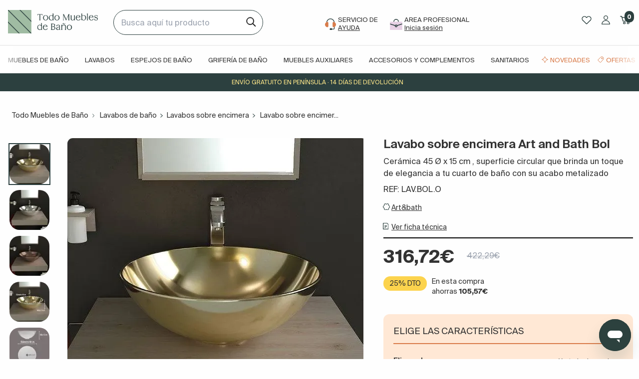

--- FILE ---
content_type: text/html; charset=utf-8
request_url: https://www.todomueblesdebano.com/lavabo-sobre-encimera-artandbath-40-de-ceramica-bol-varios-colores.html
body_size: 38231
content:
<!doctype html>
<!--[if IE 9]>
<html data-n-head-ssr lang="es" data-n-head="%7B%22lang%22:%7B%22ssr%22:%22es%22%7D%7D">
<![endif]-->

<!--[if (gt IE 9)|!(IE)]> <!-->
<html data-n-head-ssr lang="es" data-n-head="%7B%22lang%22:%7B%22ssr%22:%22es%22%7D%7D">
<!--<![endif]-->
    <head>
        <title>Lavabo sobre encimera ArtandBath 40ø de cerámica Bol Oro | Todomueblesdebaño [2026]</title><meta data-n-head="ssr" charset="utf-8"><meta data-n-head="ssr" name="viewport" content="width=device-width, initial-scale=1"><meta data-n-head="ssr" name="google-site-verification" content="MviCNRiD643p1GbZ2SoKbJrE5s8qyv3hcs_m7J1XuP8"><meta data-n-head="ssr" name="google-site-verification" content="8F5A1Z7yMNcilr4DDn-CGpBFMRhAxL1OThuN6tjG0OA"><meta data-n-head="ssr" data-hid="title" name="title" content="Lavabo sobre encimera ArtandBath 40ø de cerámica Bol Oro | Todomueblesdebaño [2026]"><meta data-n-head="ssr" data-hid="description" name="description" content="Comprar online lavabo sobre encimera ArtandBath 40ø de cerámica Bol Oro ✅ OFERTAS  ✅ Especialistas en muebles de baño ✅ Fabricantes nacionales  ✅ Todomueblesdebaño"><meta data-n-head="ssr" data-hid="robots" name="robots" content="index, follow"><meta data-n-head="ssr" data-hid="og-type" property="og:type" content="website"><meta data-n-head="ssr" data-hid="og-title" property="og:title" content="Lavabo sobre encimera ArtandBath 40ø de cerámica Bol Oro | Todomueblesdebaño"><meta data-n-head="ssr" data-hid="og-desc" property="og:description" content="Comprar online lavabo sobre encimera ArtandBath 40ø de cerámica Bol Oro ✅ OFERTAS  ✅ Especialistas en muebles de baño ✅ Fabricantes nacionales  ✅ Todomueblesdebaño"><meta data-n-head="ssr" data-hid="og-url" property="og:url" content="https://www.todomueblesdebano.com/lavabo-sobre-encimera-artandbath-40-de-ceramica-bol-varios-colores.html"><meta data-n-head="ssr" data-hid="og-image" property="og:image" content="https://cdn.todomueblesdebano.com/image/upload/f_auto,q_auto/v1/products/5a51e413-1e1b-4cdf-b33b-7fa468867421/lavabo-sobre-encimera-bol-oro-artbath_1637757455.4154716.jpg"><meta data-n-head="ssr" data-hid="twitter-card" property="twitter:card" content="summary_large_image"><meta data-n-head="ssr" data-hid="twitter-domain" property="twitter:domain" content="www.stodomueblesdebano.com"><meta data-n-head="ssr" data-hid="twitter-url" property="twitter:url" content="https://www.todomueblesdebano.com/lavabo-sobre-encimera-artandbath-40-de-ceramica-bol-varios-colores.html"><meta data-n-head="ssr" data-hid="twitter-title" property="twitter:title" content="Lavabo sobre encimera ArtandBath 40ø de cerámica Bol Oro | Todomueblesdebaño"><meta data-n-head="ssr" data-hid="twitter-description" property="twitter:description" content="Comprar online lavabo sobre encimera ArtandBath 40ø de cerámica Bol Oro ✅ OFERTAS  ✅ Especialistas en muebles de baño ✅ Fabricantes nacionales  ✅ Todomueblesdebaño"><meta data-n-head="ssr" data-hid="twitter-image" property="twitter:image" content="https://cdn.todomueblesdebano.com/image/upload/f_auto,q_auto/v1/products/5a51e413-1e1b-4cdf-b33b-7fa468867421/lavabo-sobre-encimera-bol-oro-artbath_1637757455.4154716.jpg"><link data-n-head="ssr" rel="icon" type="image/x-icon" href="/tm.ico"><link data-n-head="ssr" rel="canonical" href="https://www.todomueblesdebano.com/lavabo-sobre-encimera-artandbath-40-de-ceramica-bol-varios-colores.html"><script data-n-head="ssr" type="application/ld+json">{"@context":"https://schema.org","@type":"Organization","name":"Todo muebles de baño","url":"https://www.todomueblesdebano.com/","logo":"https://cdn.todomueblesdebano.com/image/upload/v1691488373/todomueblesdebano_static_files/todomueblesdebano_gnpiz7.gif","contactPoint":{"@type":"ContactPoint","telephone":"+34858770101","contactType":"customer service","areaServed":"ES","availableLanguage":"es"},"sameAs":["https://www.facebook.com/todomueblesdeban/?ref=hl","https://www.instagram.com/todomueblesdebano/","https://www.youtube.com/channel/UCglOrD7brPVAiCbpdAJaukg","https://www.pinterest.es/todomueblesdeba/","https://www.tiktok.com/@todomueblesdebano"]}</script><script data-n-head="ssr" id="ze-snippet" src="https://static.zdassets.com/ekr/snippet.js?key=9560c57d-ffd6-43b6-8f0f-e717d35d20b5" async></script><script data-n-head="ssr" src="//widget.trustpilot.com/bootstrap/v5/tp.widget.bootstrap.min.js" async defer data-body="false"></script><script data-n-head="ssr" type="application/ld+json">{"@context":"https://schema.org/","@type":"Product","name":"Lavabo sobre encimera Art and Bath Bol","image":"https://cdn.todomueblesdebano.com/image/upload/f_auto,q_auto/v1/products/5a51e413-1e1b-4cdf-b33b-7fa468867421/lavabo-sobre-encimera-bol-oro-artbath_1637757455.4154716","description":"Comprar online lavabo sobre encimera ArtandBath 40ø de cerámica Bol Oro ✅ OFERTAS  ✅ Especialistas en muebles de baño ✅ Fabricantes nacionales  ✅ Todomueblesdebaño","brand":{"@type":"Brand","name":"Art&amp;bath"},"offers":{"@type":"Offer","url":"https://www.todomueblesdebano.com/lavabo-sobre-encimera-artandbath-40-de-ceramica-bol-varios-colores.html","priceCurrency":"EUR","price":316.72,"availability":"https://schema.org/InStock","hasMerchantReturnPolicy":{"@type":"MerchantReturnPolicy","applicableCountry":"ES","returnPolicyCategory":"https://schema.org/MerchantReturnFiniteReturnWindow","merchantReturnDays":30,"returnMethod":"https://schema.org/ReturnByMail","merchantReturnLink":"https://www.todomueblesdebano.com/condiciones-de-venta/"},"shippingDetails":{"@type":"OfferShippingDetails","shippingRate":{"@type":"MonetaryAmount","value":0,"currency":"EUR"},"shippingDestination":{"@type":"DefinedRegion","addressCountry":"ES"},"deliveryTime":{"@type":"ShippingDeliveryTime","handlingTime":{"@type":"QuantitativeValue","minValue":0,"maxValue":1,"unitCode":"DAY"},"transitTime":{"@type":"QuantitativeValue","minValue":5,"maxValue":21,"unitCode":"DAY"}}}}}</script><script data-n-head="ssr" type="application/ld+json">{"@context":"https://schema.org/","@type":"BreadcrumbList","itemListElement":[{"@type":"ListItem","position":1,"name":"TODO MUEBLES DE BAÑO","item":"https://www.todomueblesdebano.com"},{"@type":"ListItem","position":2,"name":"Lavabos de baño","item":"https://www.todomueblesdebano.com/lavabos/"},{"@type":"ListItem","position":3,"name":"Lavabos sobre encimera","item":"https://www.todomueblesdebano.com/lavabos-sobre-encimera/"},{"@type":"ListItem","position":4,"name":"Lavabo sobre encimera Art and Bath Bol"}]}</script><link rel="preload" href="/_nuxt/a14d1ca.modern.js" as="script"><link rel="preload" href="/_nuxt/6346828.modern.js" as="script"><link rel="preload" href="/_nuxt/css/2c177c1.css" as="style"><link rel="preload" href="/_nuxt/f77c262.modern.js" as="script"><link rel="preload" href="/_nuxt/css/6b495cb.css" as="style"><link rel="preload" href="/_nuxt/7d4ebe6.modern.js" as="script"><link rel="preload" href="/_nuxt/css/3ee18d2.css" as="style"><link rel="preload" href="/_nuxt/36ba37c.modern.js" as="script"><link rel="preload" href="/_nuxt/3be5ae8.modern.js" as="script"><link rel="preload" href="/_nuxt/css/958ee08.css" as="style"><link rel="preload" href="/_nuxt/df5239b.modern.js" as="script"><link rel="preload" href="/_nuxt/css/d85caf8.css" as="style"><link rel="preload" href="/_nuxt/4b5952c.modern.js" as="script"><link rel="preload" href="/_nuxt/css/b1faa4a.css" as="style"><link rel="preload" href="/_nuxt/3b3dca1.modern.js" as="script"><link rel="preload" href="/_nuxt/64537a7.modern.js" as="script"><link rel="preload" href="/_nuxt/css/45b9ffc.css" as="style"><link rel="preload" href="/_nuxt/4a151e3.modern.js" as="script"><link rel="preload" href="/_nuxt/css/ba24c61.css" as="style"><link rel="preload" href="/_nuxt/108d8a8.modern.js" as="script"><link rel="stylesheet" href="/_nuxt/css/2c177c1.css"><link rel="stylesheet" href="/_nuxt/css/6b495cb.css"><link rel="stylesheet" href="/_nuxt/css/3ee18d2.css"><link rel="stylesheet" href="/_nuxt/css/958ee08.css"><link rel="stylesheet" href="/_nuxt/css/d85caf8.css"><link rel="stylesheet" href="/_nuxt/css/b1faa4a.css"><link rel="stylesheet" href="/_nuxt/css/45b9ffc.css"><link rel="stylesheet" href="/_nuxt/css/ba24c61.css">

        <!-- Google tag (gtag.js) -->
        <script async src="https://www.googletagmanager.com/gtag/js?id=G-DT1JFYS7RZ"></script>
        <script>function gtag(){dataLayer.push(arguments)}window.dataLayer=window.dataLayer||[],gtag("js",new Date),gtag("config","AW-932903400",{allow_enhanced_conversions:!0}),gtag("config","G-DT1JFYS7RZ")</script>

        <!-- Meta Pixel Code -->
        <script>!function(e,t,n,c,o,a,f){e.fbq||(o=e.fbq=function(){o.callMethod?o.callMethod.apply(o,arguments):o.queue.push(arguments)},e._fbq||(e._fbq=o),o.push=o,o.loaded=!0,o.version="2.0",o.queue=[],(a=t.createElement(n)).async=!0,a.src="https://connect.facebook.net/en_US/fbevents.js",(f=t.getElementsByTagName(n)[0]).parentNode.insertBefore(a,f))}(window,document,"script"),fbq("init","2687659984649113"),fbq("track","PageView")</script>
        <noscript>
            <img height="1" width="1" style="display:none" src="https://www.facebook.com/tr?id=2687659984649113&ev=PageView&noscript=1">
        </noscript>
        <!-- End Meta Pixel Code -->
        <!-- TikTok Pixel Code Start -->
        <script>!function(e,t,n){e.TiktokAnalyticsObject=n;var o=e.ttq=e.ttq||[];o.methods=["page","track","identify","instances","debug","on","off","once","ready","alias","group","enableCookie","disableCookie","holdConsent","revokeConsent","grantConsent"],o.setAndDefer=function(e,t){e[t]=function(){e.push([t].concat(Array.prototype.slice.call(arguments,0)))}};for(var a=0;a<o.methods.length;a++)o.setAndDefer(o,o.methods[a]);o.instance=function(e){for(var t=o._i[e]||[],n=0;n<o.methods.length;n++)o.setAndDefer(t,o.methods[n]);return t},o.load=function(e,t){var a="https://analytics.tiktok.com/i18n/pixel/events.js";t&&t.partner;o._i=o._i||{},o._i[e]=[],o._i[e]._u=a,o._t=o._t||{},o._t[e]=+new Date,o._o=o._o||{},o._o[e]=t||{},(t=document.createElement("script")).type="text/javascript",t.async=!0,t.src=a+"?sdkid="+e+"&lib="+n,(e=document.getElementsByTagName("script")[0]).parentNode.insertBefore(t,e)},o.load("D0JG1HRC77U0N99LPKSG"),o.page()}(window,document,"ttq")</script>
        <!-- TikTok Pixel Code End -->
        <!-- Pinterest Tag -->
        <script>!function(e){if(!window.pintrk){window.pintrk=function(){window.pintrk.queue.push(Array.prototype.slice.call(arguments))};var n=window.pintrk;n.queue=[],n.version="3.0";var t=document.createElement("script");t.async=!0,t.src="https://s.pinimg.com/ct/core.js";var r=document.getElementsByTagName("script")[0];r.parentNode.insertBefore(t,r)}}(),pintrk("load","2614056134366"),pintrk("page")</script>
        <noscript>
            <img height="1" width="1" style="display:none" alt="" src="https://ct.pinterest.com/v3/?tid=2614056134366&noscript=1">
        </noscript>
        <!-- end Pinterest Tag -->

        <!-- Microsoft Ads -->
        <script>!function(e,a,t,n,o){var c,r,d;e[o]=e[o]||[],c=function(){var a={ti:"17530667"};a.q=e[o],e[o]=new UET(a),e[o].push("pageLoad")},(r=a.createElement(t)).src="//bat.bing.com/bat.js",r.async=1,r.onload=r.onreadystatechange=function(){var e=this.readyState;e&&"loaded"!==e&&"complete"!==e||(c(),r.onload=r.onreadystatechange=null)},(d=a.getElementsByTagName(t)[0]).parentNode.insertBefore(r,d)}(window,document,"script",0,"uetq")</script>
        <!-- end Microsoft Ads -->

        <!-- Google Tag Manager -->
        <script>!function(e,t,a,n,g){e[n]=e[n]||[],e[n].push({"gtm.start":(new Date).getTime(),event:"gtm.js"});var m=t.getElementsByTagName(a)[0],r=t.createElement(a);r.async=!0,r.src="https://www.googletagmanager.com/gtm.js?id=GTM-P8MMJQ",m.parentNode.insertBefore(r,m)}(window,document,"script","dataLayer")</script>
        <!-- End Google Tag Manager -->

        <!-- Clarity -->
        <script type="text/javascript">!function(t,e,n,c,r,a,s){t[n]=t[n]||function(){(t[n].q=t[n].q||[]).push(arguments)},(a=e.createElement(c)).async=1,a.src="https://www.clarity.ms/tag/jter6jczu6",(s=e.getElementsByTagName(c)[0]).parentNode.insertBefore(a,s)}(window,document,"clarity","script")</script>
        <!-- End Clarity -->

        <!-- End Cookiebot -->
        <script id="Cookiebot" src="https://consent.cookiebot.com/uc.js" data-cbid="aa088859-1ffe-431c-a8a7-96bd4adc2cc2" type="text/javascript"></script>
        <!-- End Cookiebot -->
    </head>

    <body>
        <!-- Google Tag Manager (noscript) -->
        <noscript><iframe src="https://www.googletagmanager.com/ns.html?id=GTM-P8MMJQ" height="0" width="0" style="display:none;visibility:hidden"></iframe></noscript>
        <!-- End Google Tag Manager (noscript) -->

        <div data-server-rendered="true" id="__nuxt"><!----><div id="__layout"><div><!----> <!----><!----><!----> <header data-v-e8339cea><div class="hidden lg:block" data-v-e8339cea><!----> <div class="grid grid-cols-12 mx-4 gap-4 pt-5 pb-5" data-v-e8339cea><div class="col-span-2" data-v-e8339cea><a href="/" title="Ir a página de inicio de Todo Muebles de Baño" class="w-full h-full align-middle block leading-10" data-v-e8339cea><img src="https://cdn.todomueblesdebano.com/image/upload/v1691488373/todomueblesdebano_static_files/todomueblesdebano_gnpiz7.gif" alt="Todo Muebles de Baño" loading="lazy" width="180px" height="47px" data-v-e8339cea></a></div> <div class="col-span-3" data-v-e8339cea><div class="mod-search" data-v-e8339cea><input id="search-box" type="search" placeholder="Busca aquí tu producto" data-v-e8339cea></div></div> <div class="col-span-6 md:col-span-5 text-center" data-v-e8339cea><ul class="mt-3" data-v-e8339cea><li class="inline-block mr-5" data-v-e8339cea><a href="https://soporte.todomueblesdebano.com/hc/es-es" target="_blank" rel="nofollow" title="Ayuda" data-v-e8339cea><div class="item-menu-access" data-v-e8339cea><div class="ico-item inline-block" data-v-e8339cea><img src="https://cdn.todomueblesdebano.com/image/upload/v1691491613/todomueblesdebano_static_files/customer-support_mjysg4.svg" alt="Compra telefónica" loading="lazy" width="22px" height="22px" data-v-e8339cea></div> <div class="text-item inline-block text-left" data-v-e8339cea><span class="uppercase block" data-v-e8339cea>Servicio de</span> <span class="uppercase underline block" data-v-e8339cea>Ayuda</span></div></div></a></li> <li class="inline-block mr-5" data-v-e8339cea><a href="/profesionales/" rel="nofollow" title="profesionales" data-v-e8339cea><div class="item-menu-access" data-v-e8339cea><div class="ico-item inline-block" data-v-e8339cea><img src="https://cdn.todomueblesdebano.com/image/upload/v1709725007/todomueblesdebano_static_files/profesional-ico_wowit6.svg" alt="Área profesional" loading="lazy" width="25px" height="25px" data-v-e8339cea></div> <div class="text-item inline-block text-left" data-v-e8339cea><span class="uppercase block" data-v-e8339cea>area profesional</span> <span class="underline block" data-v-e8339cea>Inicia sesión</span></div></div></a></li></ul></div> <div class="col-span-2" data-v-e8339cea><ul class="pt-2 text-right" data-v-e8339cea><!----> <li class="inline-block mr-2" data-v-e8339cea><a href="/login/" rel="nofollow" title="Favoritos" data-v-e8339cea><img src="https://cdn.todomueblesdebano.com/image/upload/v1691493683/todomueblesdebano_static_files/heart_ffueyk.svg" alt="Favoritos" loading="lazy" width="20px" height="20px" data-v-e8339cea></a></li> <li class="inline-block mr-2 ml-2" data-v-e8339cea><a href="/login/" rel="nofollow" title="Área de usuario" data-v-e8339cea><img src="https://cdn.todomueblesdebano.com/image/upload/v1691493683/todomueblesdebano_static_files/user_cobtuj.svg" alt="Área de usuario" loading="lazy" width="17px" height="17px" data-v-e8339cea></a></li> <li class="inline-block ml-2" data-v-e8339cea><a rel="nofollow" title="Carrito" class="relative inline-block" data-v-e8339cea><img src="https://cdn.todomueblesdebano.com/image/upload/v1691493683/todomueblesdebano_static_files/cart_n3whmn.svg" alt="Carrito" loading="lazy" width="22px" height="22px" data-v-e8339cea> <span class="quantity-cart inline-block bg-darkgreen white" data-v-e8339cea>0</span></a></li></ul></div></div> <nav data-v-eda094f8 data-v-e8339cea><div class="grid grid-cols-12 mx-auto" data-v-eda094f8><div id="main-menu" class="col-span-12 text-center" data-v-eda094f8><div class="swipe-menu-container trans-3  pt-3" data-v-eda094f8><div class="swipe-menu container mx-auto" data-v-eda094f8><ul class="w-full pl-0" data-v-eda094f8><li class="inline-block mr-2 ml-2 lg:mr-4 lg:ml-4" data-v-eda094f8><a href="/muebles-de-bano/" class="Muebles de baño" data-v-eda094f8>Muebles de baño</a></li><li class="inline-block mr-2 ml-2 lg:mr-4 lg:ml-4" data-v-eda094f8><a href="/lavabos/" class="Lavabos" data-v-eda094f8>Lavabos</a></li><li class="inline-block mr-2 ml-2 lg:mr-4 lg:ml-4" data-v-eda094f8><a href="/espejos-bano/" class="Espejos de baño" data-v-eda094f8>Espejos de baño</a></li><li class="inline-block mr-2 ml-2 lg:mr-4 lg:ml-4" data-v-eda094f8><a href="/griferia-bano/" class="Grifería de baño" data-v-eda094f8>Grifería de baño</a></li><li class="inline-block mr-2 ml-2 lg:mr-4 lg:ml-4" data-v-eda094f8><a href="/columnas-auxiliares-bano/" class="Muebles auxiliares" data-v-eda094f8>Muebles auxiliares</a></li><li class="inline-block mr-2 ml-2 lg:mr-4 lg:ml-4" data-v-eda094f8><a href="/accesorios-bano/" class="Accesorios y complementos" data-v-eda094f8>Accesorios y complementos</a></li><li class="inline-block mr-2 ml-2 lg:mr-4 lg:ml-4" data-v-eda094f8><a href="/sanitarios/" class="Sanitarios" data-v-eda094f8>Sanitarios</a></li><li class="inline-block mr-2 ml-2 lg:mr-4 lg:ml-4" data-v-eda094f8><a href="/novedades/" class="Novedades" data-v-eda094f8>Novedades</a></li><li class="inline-block mr-2 ml-2 lg:mr-4 lg:ml-4" data-v-eda094f8><a href="/ofertas/" class="Ofertas" data-v-eda094f8>Ofertas</a></li><li class="inline-block mr-2 ml-2 lg:mr-4 lg:ml-4" data-v-eda094f8><a href="/marcas/" class="Marcas" data-v-eda094f8>Marcas</a></li></ul></div></div></div></div> <div data-v-eda094f8><div class="no-columns sub-menu bg-lightgrey w-full absolute hidden" data-v-eda094f8><div class="container mx-auto grid grid-cols-12" data-v-eda094f8><div class="sm:col-span-4 lg:col-span-3" data-v-eda094f8><ul class="side-menu-list list-none pl-0 pt-3" data-v-eda094f8><li data-v-eda094f8><a class="second-level relative flex w-full pt-2 pb-2 pl-2 pr-2 text-sm font-medium" data-v-eda094f8><!----> <span class="pl-3 inline-block align-middle" data-v-eda094f8> Por tipo</span></a></li><li data-v-eda094f8><a class="second-level relative flex w-full pt-2 pb-2 pl-2 pr-2 text-sm font-medium" data-v-eda094f8><!----> <span class="pl-3 inline-block align-middle" data-v-eda094f8> Por medidas</span></a></li><li data-v-eda094f8><a class="second-level relative flex w-full pt-2 pb-2 pl-2 pr-2 text-sm font-medium" data-v-eda094f8><!----> <span class="pl-3 inline-block align-middle" data-v-eda094f8> Por estilo</span></a></li><li data-v-eda094f8><a class="second-level relative flex w-full pt-2 pb-2 pl-2 pr-2 text-sm font-medium" data-v-eda094f8><!----> <span class="pl-3 inline-block align-middle" data-v-eda094f8> Por colocación</span></a></li><li data-v-eda094f8><a class="second-level relative flex w-full pt-2 pb-2 pl-2 pr-2 text-sm font-medium" data-v-eda094f8><!----> <span class="pl-3 inline-block align-middle" data-v-eda094f8> Por acabados</span></a></li><li data-v-eda094f8><a class="second-level relative flex w-full pt-2 pb-2 pl-2 pr-2 text-sm font-medium" data-v-eda094f8><!----> <span class="pl-3 inline-block align-middle" data-v-eda094f8> Por marcas</span></a></li><li data-v-eda094f8><a class="second-level relative flex w-full pt-2 pb-2 pl-2 pr-2 text-sm font-medium" data-v-eda094f8><!----> <span class="pl-3 inline-block align-middle" data-v-eda094f8> Por Nº de cajones y puertas</span></a></li></ul></div> <div class="sm:col-span-8 lg:col-span-9 interior-menu px-8 py-5 hidden" data-v-eda094f8><div class="grid grid-cols-12" data-v-eda094f8><div class="col-span-12" data-v-eda094f8><div class="menu-block-section mb-2 font-regular" data-v-eda094f8><a href="/conjuntos-completos-de-bano/" class="text-sm inline-block" data-v-eda094f8>Muebles de baño con lavabo</a> <ul class="list-none pl-0" data-v-eda094f8></ul></div></div><div class="col-span-12" data-v-eda094f8><div class="menu-block-section mb-2 font-regular" data-v-eda094f8><a href="/muebles-de-bano-de-fondo-reducido/" class="text-sm inline-block" data-v-eda094f8>Muebles para baños pequeños</a> <ul class="list-none pl-0" data-v-eda094f8></ul></div></div><div class="col-span-12" data-v-eda094f8><div class="menu-block-section mb-2 font-regular" data-v-eda094f8><a href="/muebles-de-bano-sin-lavabo/" class="text-sm inline-block" data-v-eda094f8>Muebles de baño sin lavabo (opcional lavabo y espejo)</a> <ul class="list-none pl-0" data-v-eda094f8></ul></div></div><div class="col-span-12" data-v-eda094f8><div class="menu-block-section mb-2 font-regular" data-v-eda094f8><a href="/mueble-bano-lavabo-sobre-encimera/" class="text-sm inline-block" data-v-eda094f8>Muebles de baño lavabo sobre encimera</a> <ul class="list-none pl-0" data-v-eda094f8></ul></div></div><div class="col-span-12" data-v-eda094f8><div class="menu-block-section mb-2 font-regular" data-v-eda094f8><a href="/muebles-de-bano-de-lavabo-doble/" class="text-sm inline-block" data-v-eda094f8>Muebles de baño de lavabo doble</a> <ul class="list-none pl-0" data-v-eda094f8></ul></div></div><div class="col-span-12" data-v-eda094f8><div class="menu-block-section mb-2 font-regular" data-v-eda094f8><a href="/muebles-de-bano/?tipo-de-lavabo=lavabo-desplazado-a-izquierda" class="text-sm inline-block" data-v-eda094f8>Muebles de baño con lavabo desplazado</a> <ul class="list-none pl-0" data-v-eda094f8></ul></div></div><div class="col-span-12" data-v-eda094f8><div class="menu-block-section mb-2 font-regular" data-v-eda094f8><a href="/muebles-de-bano/?tipo-de-lavabo=lavabo-sin-agujero-para-el-grifo" class="text-sm inline-block" data-v-eda094f8>Muebles de baño para grifería empotrada</a> <ul class="list-none pl-0" data-v-eda094f8></ul></div></div><div class="col-span-12" data-v-eda094f8><div class="menu-block-section mb-2 font-regular" data-v-eda094f8><a href="/muebles-de-bano/?filtrar=entrega-rapida-3-5-dias-laborables" class="text-sm inline-block" data-v-eda094f8>Muebles de baño entrega rápida</a> <ul class="list-none pl-0" data-v-eda094f8></ul></div></div><div class="col-span-12" data-v-eda094f8><div class="menu-block-section mb-2 font-regular" data-v-eda094f8><a href="/armarios-con-espejo-para-el-bano/" class="text-sm inline-block" data-v-eda094f8>Armarios con espejo de baño</a> <ul class="list-none pl-0" data-v-eda094f8></ul></div></div><div class="col-span-12" data-v-eda094f8><div class="menu-block-section mb-2 font-regular" data-v-eda094f8><a href="/tapas-encimeras-para-muebles-bano/" class="text-sm inline-block" data-v-eda094f8>Encimeras para muebles de baño</a> <ul class="list-none pl-0" data-v-eda094f8></ul></div></div><div class="col-span-12" data-v-eda094f8><div class="menu-block-section mb-2 font-regular" data-v-eda094f8><a href="/muebles-de-bano/?elementos-especiales=muebles-ecologicos-certificado-fsc-o-pefc" class="text-sm inline-block" data-v-eda094f8>Muebles de baño ecológicos</a> <ul class="list-none pl-0" data-v-eda094f8></ul></div></div><div class="col-span-12" data-v-eda094f8><div class="menu-block-section mb-2 font-regular" data-v-eda094f8><a href="/muebles-de-bano/?elementos-especiales=economico" class="text-sm inline-block" data-v-eda094f8>Muebles de baño económicos</a> <ul class="list-none pl-0" data-v-eda094f8></ul></div></div><div class="col-span-12" data-v-eda094f8><div class="menu-block-section mb-2 font-regular" data-v-eda094f8><a href="/baldas-y-encimeras/" class="text-sm inline-block" data-v-eda094f8>Baldas y encimeras</a> <ul class="list-none pl-0" data-v-eda094f8></ul></div></div></div></div><div class="sm:col-span-8 lg:col-span-9 interior-menu px-8 py-5 hidden" data-v-eda094f8><div class="grid grid-cols-12" data-v-eda094f8><div class="col-span-12" data-v-eda094f8><div class="menu-block-section mb-2 font-regular" data-v-eda094f8><a href="/muebles-de-bano/?elementos-especiales=fabricacion-a-medida" class="text-sm inline-block" data-v-eda094f8>Muebles de baño fabricación a medida</a> <ul class="list-none pl-0" data-v-eda094f8></ul></div></div><div class="col-span-12" data-v-eda094f8><div class="menu-block-section mb-2 font-regular" data-v-eda094f8><a href="/muebles-de-bano/?ancho=50cm" class="text-sm inline-block" data-v-eda094f8>Muebles de baño mini</a> <ul class="list-none pl-0" data-v-eda094f8></ul></div></div><div class="col-span-12" data-v-eda094f8><div class="menu-block-section mb-2 font-regular" data-v-eda094f8><a href="/muebles-de-bano/?ancho=60cm" class="text-sm inline-block" data-v-eda094f8>Muebles de baño 60 cm</a> <ul class="list-none pl-0" data-v-eda094f8></ul></div></div><div class="col-span-12" data-v-eda094f8><div class="menu-block-section mb-2 font-regular" data-v-eda094f8><a href="/muebles-de-bano/?ancho=70cm" class="text-sm inline-block" data-v-eda094f8>Muebles de baño 70 cm</a> <ul class="list-none pl-0" data-v-eda094f8></ul></div></div><div class="col-span-12" data-v-eda094f8><div class="menu-block-section mb-2 font-regular" data-v-eda094f8><a href="/muebles-de-bano/?ancho=80cm" class="text-sm inline-block" data-v-eda094f8>Muebles de baño 80 cm</a> <ul class="list-none pl-0" data-v-eda094f8></ul></div></div><div class="col-span-12" data-v-eda094f8><div class="menu-block-section mb-2 font-regular" data-v-eda094f8><a href="/muebles-de-bano/?ancho=90cm" class="text-sm inline-block" data-v-eda094f8>Muebles de baño 90 cm</a> <ul class="list-none pl-0" data-v-eda094f8></ul></div></div><div class="col-span-12" data-v-eda094f8><div class="menu-block-section mb-2 font-regular" data-v-eda094f8><a href="/muebles-de-bano/?ancho=100cm" class="text-sm inline-block" data-v-eda094f8>Muebles de baño 100 cm</a> <ul class="list-none pl-0" data-v-eda094f8></ul></div></div><div class="col-span-12" data-v-eda094f8><div class="menu-block-section mb-2 font-regular" data-v-eda094f8><a href="/muebles-de-bano/?ancho=110cm" class="text-sm inline-block" data-v-eda094f8>Muebles de baño 110 cm</a> <ul class="list-none pl-0" data-v-eda094f8></ul></div></div><div class="col-span-12" data-v-eda094f8><div class="menu-block-section mb-2 font-regular" data-v-eda094f8><a href="/muebles-de-bano/?ancho=120cm" class="text-sm inline-block" data-v-eda094f8>Muebles de baño 120 cm</a> <ul class="list-none pl-0" data-v-eda094f8></ul></div></div><div class="col-span-12" data-v-eda094f8><div class="menu-block-section mb-2 font-regular" data-v-eda094f8><a href="/muebles-de-bano/?ancho=130cm" class="text-sm inline-block" data-v-eda094f8>Muebles de baño 130 cm</a> <ul class="list-none pl-0" data-v-eda094f8></ul></div></div><div class="col-span-12" data-v-eda094f8><div class="menu-block-section mb-2 font-regular" data-v-eda094f8><a href="/muebles-de-bano/?ancho=140cm" class="text-sm inline-block" data-v-eda094f8>Muebles de baño 140 cm</a> <ul class="list-none pl-0" data-v-eda094f8></ul></div></div><div class="col-span-12" data-v-eda094f8><div class="menu-block-section mb-2 font-regular" data-v-eda094f8><a href="/muebles-de-bano/?ancho=150cm" class="text-sm inline-block" data-v-eda094f8>Muebles de baño 150 cm</a> <ul class="list-none pl-0" data-v-eda094f8></ul></div></div><div class="col-span-12" data-v-eda094f8><div class="menu-block-section mb-2 font-regular" data-v-eda094f8><a href="/muebles-de-bano/?ancho=160cm" class="text-sm inline-block" data-v-eda094f8>Muebles de baño 160 cm</a> <ul class="list-none pl-0" data-v-eda094f8></ul></div></div><div class="col-span-12" data-v-eda094f8><div class="menu-block-section mb-2 font-regular" data-v-eda094f8><a href="/muebles-de-bano/?ancho=170cm" class="text-sm inline-block" data-v-eda094f8>Muebles de baño 170 cm</a> <ul class="list-none pl-0" data-v-eda094f8></ul></div></div><div class="col-span-12" data-v-eda094f8><div class="menu-block-section mb-2 font-regular" data-v-eda094f8><a href="/muebles-de-bano/?ancho=180cm" class="text-sm inline-block" data-v-eda094f8>Muebles de baño 180 cm</a> <ul class="list-none pl-0" data-v-eda094f8></ul></div></div><div class="col-span-12" data-v-eda094f8><div class="menu-block-section mb-2 font-regular" data-v-eda094f8><a href="/muebles-de-bano/?ancho=190cm" class="text-sm inline-block" data-v-eda094f8>Muebles de baño 190 cm</a> <ul class="list-none pl-0" data-v-eda094f8></ul></div></div><div class="col-span-12" data-v-eda094f8><div class="menu-block-section mb-2 font-regular" data-v-eda094f8><a href="/muebles-de-bano/?ancho=200cm" class="text-sm inline-block" data-v-eda094f8>Muebles de baño 200 cm</a> <ul class="list-none pl-0" data-v-eda094f8></ul></div></div><div class="col-span-12" data-v-eda094f8><div class="menu-block-section mb-2 font-regular" data-v-eda094f8><a href="/muebles-de-bano/?ancho=220cm" class="text-sm inline-block" data-v-eda094f8>Muebles de baño 220 cm</a> <ul class="list-none pl-0" data-v-eda094f8></ul></div></div></div></div><div class="sm:col-span-8 lg:col-span-9 interior-menu px-8 py-5 hidden" data-v-eda094f8><div class="grid grid-cols-12" data-v-eda094f8><div class="col-span-12" data-v-eda094f8><div class="menu-block-section mb-2 font-regular" data-v-eda094f8><a href="/muebles-bano-modernos/" class="text-sm inline-block" data-v-eda094f8>Muebles de baño modernos</a> <ul class="list-none pl-0" data-v-eda094f8></ul></div></div><div class="col-span-12" data-v-eda094f8><div class="menu-block-section mb-2 font-regular" data-v-eda094f8><a href="/muebles-bano-rusticos/" class="text-sm inline-block" data-v-eda094f8>Muebles de baño rústico / campestre</a> <ul class="list-none pl-0" data-v-eda094f8></ul></div></div><div class="col-span-12" data-v-eda094f8><div class="menu-block-section mb-2 font-regular" data-v-eda094f8><a href="/muebles-bano-vintage/" class="text-sm inline-block" data-v-eda094f8>Muebles de baño vintage</a> <ul class="list-none pl-0" data-v-eda094f8></ul></div></div><div class="col-span-12" data-v-eda094f8><div class="menu-block-section mb-2 font-regular" data-v-eda094f8><a href="/muebles-de-bano-estilo-nordico/" class="text-sm inline-block" data-v-eda094f8>Muebles de baño nórdico</a> <ul class="list-none pl-0" data-v-eda094f8></ul></div></div><div class="col-span-12" data-v-eda094f8><div class="menu-block-section mb-2 font-regular" data-v-eda094f8><a href="/muebles-de-bano-clasicos/" class="text-sm inline-block" data-v-eda094f8>Muebles de baño clásicos</a> <ul class="list-none pl-0" data-v-eda094f8></ul></div></div><div class="col-span-12" data-v-eda094f8><div class="menu-block-section mb-2 font-regular" data-v-eda094f8><a href="/muebles-de-bano-estilo-industrial/" class="text-sm inline-block" data-v-eda094f8>Muebles de baño industriales</a> <ul class="list-none pl-0" data-v-eda094f8></ul></div></div><div class="col-span-12" data-v-eda094f8><div class="menu-block-section mb-2 font-regular" data-v-eda094f8><a href="/muebles-de-bano/?estilo=diseno" class="text-sm inline-block" data-v-eda094f8>Muebles de baño diseño</a> <ul class="list-none pl-0" data-v-eda094f8></ul></div></div><div class="col-span-12" data-v-eda094f8><div class="menu-block-section mb-2 font-regular" data-v-eda094f8><a href="/muebles-de-bano/?estilo=japandi" class="text-sm inline-block" data-v-eda094f8>Muebles de baño japandi</a> <ul class="list-none pl-0" data-v-eda094f8></ul></div></div><div class="col-span-12" data-v-eda094f8><div class="menu-block-section mb-2 font-regular" data-v-eda094f8><a href="/muebles-de-bano/?estilo=mid-century" class="text-sm inline-block" data-v-eda094f8>Muebles de baño mid century</a> <ul class="list-none pl-0" data-v-eda094f8></ul></div></div><div class="col-span-12" data-v-eda094f8><div class="menu-block-section mb-2 font-regular" data-v-eda094f8><a href="/muebles-de-bano/?estilo=ranurados" class="text-sm inline-block" data-v-eda094f8>Muebles de baño ranurados</a> <ul class="list-none pl-0" data-v-eda094f8></ul></div></div></div></div><div class="sm:col-span-8 lg:col-span-9 interior-menu px-8 py-5 hidden" data-v-eda094f8><div class="grid grid-cols-12" data-v-eda094f8><div class="col-span-12" data-v-eda094f8><div class="menu-block-section mb-2 font-regular" data-v-eda094f8><a href="/muebles-de-bano-suspendidos/" class="text-sm inline-block" data-v-eda094f8>Muebles de baño suspendidos</a> <ul class="list-none pl-0" data-v-eda094f8></ul></div></div><div class="col-span-12" data-v-eda094f8><div class="menu-block-section mb-2 font-regular" data-v-eda094f8><a href="/muebles-de-bano-con-patas/" class="text-sm inline-block" data-v-eda094f8>Muebles de baño con patas</a> <ul class="list-none pl-0" data-v-eda094f8></ul></div></div><div class="col-span-12" data-v-eda094f8><div class="menu-block-section mb-2 font-regular" data-v-eda094f8><a href="/muebles-de-bano/?colocacion=con-zocalo" class="text-sm inline-block" data-v-eda094f8>Muebles de baño con zócalo</a> <ul class="list-none pl-0" data-v-eda094f8></ul></div></div></div></div><div class="sm:col-span-8 lg:col-span-9 interior-menu px-8 py-5 hidden" data-v-eda094f8><div class="grid grid-cols-12" data-v-eda094f8><div class="col-span-12" data-v-eda094f8><div class="menu-block-section mb-2 font-regular" data-v-eda094f8><a href="/muebles-de-bano/?acabado=brillo" class="text-sm inline-block" data-v-eda094f8>Muebles de baño acabado brillo</a> <ul class="list-none pl-0" data-v-eda094f8></ul></div></div><div class="col-span-12" data-v-eda094f8><div class="menu-block-section mb-2 font-regular" data-v-eda094f8><a href="/muebles-de-bano/?acabado=mate" class="text-sm inline-block" data-v-eda094f8>Muebles de baño acabado mate</a> <ul class="list-none pl-0" data-v-eda094f8></ul></div></div><div class="col-span-12" data-v-eda094f8><div class="menu-block-section mb-2 font-regular" data-v-eda094f8><a href="/muebles-de-bano/?acabado=aspecto-madera" class="text-sm inline-block" data-v-eda094f8>Muebles de baño aspecto madera</a> <ul class="list-none pl-0" data-v-eda094f8></ul></div></div><div class="col-span-12" data-v-eda094f8><div class="menu-block-section mb-2 font-regular" data-v-eda094f8><a href="/muebles-de-bano/?acabado=madera-maciza" class="text-sm inline-block" data-v-eda094f8>Muebles de baño madera maciza</a> <ul class="list-none pl-0" data-v-eda094f8></ul></div></div><div class="col-span-12" data-v-eda094f8><div class="menu-block-section mb-2 font-regular" data-v-eda094f8><a href="/muebles-de-bano/?estilo=ranurados" class="text-sm inline-block" data-v-eda094f8>Muebles de baño ranurados</a> <ul class="list-none pl-0" data-v-eda094f8></ul></div></div><div class="col-span-12" data-v-eda094f8><div class="menu-block-section mb-2 font-regular" data-v-eda094f8><a href="/muebles-de-bano/?color=blanco" class="text-sm inline-block" data-v-eda094f8>Muebles de baño blancos</a> <ul class="list-none pl-0" data-v-eda094f8></ul></div></div><div class="col-span-12" data-v-eda094f8><div class="menu-block-section mb-2 font-regular" data-v-eda094f8><a href="/muebles-de-bano/?color=gris" class="text-sm inline-block" data-v-eda094f8>Muebles de baño grises</a> <ul class="list-none pl-0" data-v-eda094f8></ul></div></div><div class="col-span-12" data-v-eda094f8><div class="menu-block-section mb-2 font-regular" data-v-eda094f8><a href="/muebles-de-bano/?color=beige" class="text-sm inline-block" data-v-eda094f8>Muebles de baño beige</a> <ul class="list-none pl-0" data-v-eda094f8></ul></div></div><div class="col-span-12" data-v-eda094f8><div class="menu-block-section mb-2 font-regular" data-v-eda094f8><a href="/muebles-de-bano/?color=negro" class="text-sm inline-block" data-v-eda094f8>Muebles de baño negros</a> <ul class="list-none pl-0" data-v-eda094f8></ul></div></div><div class="col-span-12" data-v-eda094f8><div class="menu-block-section mb-2 font-regular" data-v-eda094f8><a href="/muebles-de-bano/?color=marmoleado" class="text-sm inline-block" data-v-eda094f8>Muebles de baño marmoleados</a> <ul class="list-none pl-0" data-v-eda094f8></ul></div></div><div class="col-span-12" data-v-eda094f8><div class="menu-block-section mb-2 font-regular" data-v-eda094f8><a href="/muebles-de-bano/?color=verde" class="text-sm inline-block" data-v-eda094f8>Muebles de baño verdes</a> <ul class="list-none pl-0" data-v-eda094f8></ul></div></div><div class="col-span-12" data-v-eda094f8><div class="menu-block-section mb-2 font-regular" data-v-eda094f8><a href="/muebles-de-bano/?color=rosa" class="text-sm inline-block" data-v-eda094f8>Muebles de baño rosa</a> <ul class="list-none pl-0" data-v-eda094f8></ul></div></div><div class="col-span-12" data-v-eda094f8><div class="menu-block-section mb-2 font-regular" data-v-eda094f8><a href="/muebles-de-bano/?color=rojo" class="text-sm inline-block" data-v-eda094f8>Mueble de baño rojo</a> <ul class="list-none pl-0" data-v-eda094f8></ul></div></div><div class="col-span-12" data-v-eda094f8><div class="menu-block-section mb-2 font-regular" data-v-eda094f8><a href="/muebles-de-bano/?color=azul" class="text-sm inline-block" data-v-eda094f8>Muebles de baño azules</a> <ul class="list-none pl-0" data-v-eda094f8></ul></div></div><div class="col-span-12" data-v-eda094f8><div class="menu-block-section mb-2 font-regular" data-v-eda094f8><a href="/muebles-de-bano/?color=madera-oscura" class="text-sm inline-block" data-v-eda094f8>Muebles de baño wengue</a> <ul class="list-none pl-0" data-v-eda094f8></ul></div></div></div></div><div class="sm:col-span-8 lg:col-span-9 interior-menu px-8 py-5 hidden" data-v-eda094f8><div class="grid grid-cols-12" data-v-eda094f8><div class="col-span-12" data-v-eda094f8><div class="menu-block-section mb-2 font-regular" data-v-eda094f8><a href="/marcas/viso-bath/" class="text-sm inline-block" data-v-eda094f8>Visobath</a> <ul class="list-none pl-0" data-v-eda094f8></ul></div></div><div class="col-span-12" data-v-eda094f8><div class="menu-block-section mb-2 font-regular" data-v-eda094f8><a href="/marcas/campoaras/" class="text-sm inline-block" data-v-eda094f8>Creaciones Campoaras</a> <ul class="list-none pl-0" data-v-eda094f8></ul></div></div><div class="col-span-12" data-v-eda094f8><div class="menu-block-section mb-2 font-regular" data-v-eda094f8><a href="/marcas/salgar/" class="text-sm inline-block" data-v-eda094f8>Salgar</a> <ul class="list-none pl-0" data-v-eda094f8></ul></div></div><div class="col-span-12" data-v-eda094f8><div class="menu-block-section mb-2 font-regular" data-v-eda094f8><a href="/marcas/coycama/" class="text-sm inline-block" data-v-eda094f8>Coycama</a> <ul class="list-none pl-0" data-v-eda094f8></ul></div></div><div class="col-span-12" data-v-eda094f8><div class="menu-block-section mb-2 font-regular" data-v-eda094f8><a href="/marcas/royo/" class="text-sm inline-block" data-v-eda094f8>Royo Group</a> <ul class="list-none pl-0" data-v-eda094f8></ul></div></div><div class="col-span-12" data-v-eda094f8><div class="menu-block-section mb-2 font-regular" data-v-eda094f8><a href="/marcas/avila-dos/" class="text-sm inline-block" data-v-eda094f8>Avila Dos</a> <ul class="list-none pl-0" data-v-eda094f8></ul></div></div><div class="col-span-12" data-v-eda094f8><div class="menu-block-section mb-2 font-regular" data-v-eda094f8><a href="/marcas/bruntec/" class="text-sm inline-block" data-v-eda094f8>Bruntec</a> <ul class="list-none pl-0" data-v-eda094f8></ul></div></div><div class="col-span-12" data-v-eda094f8><div class="menu-block-section mb-2 font-regular" data-v-eda094f8><a href="/marcas/torvisco/" class="text-sm inline-block" data-v-eda094f8>Torvisco</a> <ul class="list-none pl-0" data-v-eda094f8></ul></div></div><div class="col-span-12" data-v-eda094f8><div class="menu-block-section mb-2 font-regular" data-v-eda094f8><a href="/marcas/amizuva-de-royo/" class="text-sm inline-block" data-v-eda094f8>Amizuva</a> <ul class="list-none pl-0" data-v-eda094f8></ul></div></div><div class="col-span-12" data-v-eda094f8><div class="menu-block-section mb-2 font-regular" data-v-eda094f8><a href="/marcas/inve/" class="text-sm inline-block" data-v-eda094f8>Inve</a> <ul class="list-none pl-0" data-v-eda094f8></ul></div></div><div class="col-span-12" data-v-eda094f8><div class="menu-block-section mb-2 font-regular" data-v-eda094f8><a href="/marcas/cosmic/" class="text-sm inline-block" data-v-eda094f8>Cosmic</a> <ul class="list-none pl-0" data-v-eda094f8></ul></div></div><div class="col-span-12" data-v-eda094f8><div class="menu-block-section mb-2 font-regular" data-v-eda094f8><a href="/marcas/sanchis/" class="text-sm inline-block" data-v-eda094f8>Sanchis</a> <ul class="list-none pl-0" data-v-eda094f8></ul></div></div><div class="col-span-12" data-v-eda094f8><div class="menu-block-section mb-2 font-regular" data-v-eda094f8><a href="/marcas/sergio-luppi/" class="text-sm inline-block" data-v-eda094f8>Sergio Luppi</a> <ul class="list-none pl-0" data-v-eda094f8></ul></div></div></div></div><div class="sm:col-span-8 lg:col-span-9 interior-menu px-8 py-5 hidden" data-v-eda094f8><div class="grid grid-cols-12" data-v-eda094f8><div class="col-span-12" data-v-eda094f8><div class="menu-block-section mb-2 font-regular" data-v-eda094f8><a href="/muebles-de-bano/?numero-de-cajones=1" class="text-sm inline-block" data-v-eda094f8>Muebles de baño 1 cajón</a> <ul class="list-none pl-0" data-v-eda094f8></ul></div></div><div class="col-span-12" data-v-eda094f8><div class="menu-block-section mb-2 font-regular" data-v-eda094f8><a href="/muebles-de-bano/?numero-de-cajones=2" class="text-sm inline-block" data-v-eda094f8>Muebles de baño 2 cajones</a> <ul class="list-none pl-0" data-v-eda094f8></ul></div></div><div class="col-span-12" data-v-eda094f8><div class="menu-block-section mb-2 font-regular" data-v-eda094f8><a href="/muebles-de-bano/?numero-de-cajones=3" class="text-sm inline-block" data-v-eda094f8>Muebles de baño 3 cajones</a> <ul class="list-none pl-0" data-v-eda094f8></ul></div></div><div class="col-span-12" data-v-eda094f8><div class="menu-block-section mb-2 font-regular" data-v-eda094f8><a href="/muebles-de-bano/?numero-de-cajones=4" class="text-sm inline-block" data-v-eda094f8>Muebles de baño 4 cajones</a> <ul class="list-none pl-0" data-v-eda094f8></ul></div></div><div class="col-span-12" data-v-eda094f8><div class="menu-block-section mb-2 font-regular" data-v-eda094f8><a href="/muebles-de-bano/?numero-de-puertas=1" class="text-sm inline-block" data-v-eda094f8>Muebles de baño 1 puerta</a> <ul class="list-none pl-0" data-v-eda094f8></ul></div></div><div class="col-span-12" data-v-eda094f8><div class="menu-block-section mb-2 font-regular" data-v-eda094f8><a href="/muebles-de-bano/?numero-de-puertas=2" class="text-sm inline-block" data-v-eda094f8>Muebles de baño de 2 puertas</a> <ul class="list-none pl-0" data-v-eda094f8></ul></div></div></div></div></div></div></div><div data-v-eda094f8><div class="no-columns sub-menu bg-lightgrey w-full absolute hidden" data-v-eda094f8><div class="container mx-auto grid grid-cols-12" data-v-eda094f8><div class="sm:col-span-4 lg:col-span-3" data-v-eda094f8><ul class="side-menu-list list-none pl-0 pt-3" data-v-eda094f8><li data-v-eda094f8><a class="second-level relative flex w-full pt-2 pb-2 pl-2 pr-2 text-sm font-medium" data-v-eda094f8><!----> <span class="pl-3 inline-block align-middle" data-v-eda094f8> Lavabos</span></a></li><li data-v-eda094f8><a href="/lavabos-sobre-encimera/" class="second-level relative flex w-full pt-2 pb-2 pl-2 pr-2 text-sm font-medium" data-v-eda094f8><!----> <span class="pl-3 inline-block align-middle" data-v-eda094f8> Lavabos sobre encimera / sobre poner</span></a></li><li data-v-eda094f8><a href="/lavabos-encastrados/" class="second-level relative flex w-full pt-2 pb-2 pl-2 pr-2 text-sm font-medium" data-v-eda094f8><!----> <span class="pl-3 inline-block align-middle" data-v-eda094f8> Lavabos para encastrar en muebles</span></a></li><li data-v-eda094f8><a href="/lavabos-suspendido-pared/" class="second-level relative flex w-full pt-2 pb-2 pl-2 pr-2 text-sm font-medium" data-v-eda094f8><!----> <span class="pl-3 inline-block align-middle" data-v-eda094f8> Lavabos suspendidos</span></a></li><li data-v-eda094f8><a href="/baldas-y-encimeras/" class="second-level relative flex w-full pt-2 pb-2 pl-2 pr-2 text-sm font-medium" data-v-eda094f8><!----> <span class="pl-3 inline-block align-middle" data-v-eda094f8> Baldas y encimeras</span></a></li><li data-v-eda094f8><a href="/tapas-encimeras-para-muebles-bano/" class="second-level relative flex w-full pt-2 pb-2 pl-2 pr-2 text-sm font-medium" data-v-eda094f8><!----> <span class="pl-3 inline-block align-middle" data-v-eda094f8> Tapas para muebles de baño</span></a></li><li data-v-eda094f8><a href="/accesorios-de-lavabo/" class="second-level relative flex w-full pt-2 pb-2 pl-2 pr-2 text-sm font-medium" data-v-eda094f8><!----> <span class="pl-3 inline-block align-middle" data-v-eda094f8> Válvulas y sifónes</span></a></li><li data-v-eda094f8><a href="/lavabos-de-pie/" class="second-level relative flex w-full pt-2 pb-2 pl-2 pr-2 text-sm font-medium" data-v-eda094f8><!----> <span class="pl-3 inline-block align-middle" data-v-eda094f8> Lavabos de pie / lavabos con pedestal</span></a></li></ul></div> <div class="sm:col-span-8 lg:col-span-9 interior-menu px-8 py-5 hidden" data-v-eda094f8><div class="grid grid-cols-12" data-v-eda094f8><div class="col-span-12" data-v-eda094f8><div class="menu-block-section mb-2 font-regular" data-v-eda094f8><a href="/lavabos/?elementos-especiales=pequenos" class="text-sm inline-block" data-v-eda094f8>Lavabos pequeños</a> <ul class="list-none pl-0" data-v-eda094f8></ul></div></div><div class="col-span-12" data-v-eda094f8><div class="menu-block-section mb-2 font-regular" data-v-eda094f8><a href="/lavabos/?elementos-especiales=pequenos,economico" class="text-sm inline-block" data-v-eda094f8>Lavabos pequeños baratos</a> <ul class="list-none pl-0" data-v-eda094f8></ul></div></div><div class="col-span-12" data-v-eda094f8><div class="menu-block-section mb-2 font-regular" data-v-eda094f8><a href="/lavabos/?forma=tipo-bol" class="text-sm inline-block" data-v-eda094f8>Lavabos redondos (tipo bol)</a> <ul class="list-none pl-0" data-v-eda094f8></ul></div></div><div class="col-span-12" data-v-eda094f8><div class="menu-block-section mb-2 font-regular" data-v-eda094f8><a href="/lavabos/?forma=cuadrada" class="text-sm inline-block" data-v-eda094f8>Lavabos cuadrados</a> <ul class="list-none pl-0" data-v-eda094f8></ul></div></div><div class="col-span-12" data-v-eda094f8><div class="menu-block-section mb-2 font-regular" data-v-eda094f8><a href="/lavabos/?tipo-de-lavabo=doble-lavabo" class="text-sm inline-block" data-v-eda094f8>Lavabos dobles</a> <ul class="list-none pl-0" data-v-eda094f8></ul></div></div><div class="col-span-12" data-v-eda094f8><div class="menu-block-section mb-2 font-regular" data-v-eda094f8><a href="/lavabos/?material-del-lavabo=ceramica" class="text-sm inline-block" data-v-eda094f8>Lavabos cerámica</a> <ul class="list-none pl-0" data-v-eda094f8></ul></div></div><div class="col-span-12" data-v-eda094f8><div class="menu-block-section mb-2 font-regular" data-v-eda094f8><a href="/lavabos/?material-del-lavabo=resinas-gel-coat" class="text-sm inline-block" data-v-eda094f8>Lavabos resinas gel coat</a> <ul class="list-none pl-0" data-v-eda094f8></ul></div></div><div class="col-span-12" data-v-eda094f8><div class="menu-block-section mb-2 font-regular" data-v-eda094f8><a href="/lavabos/?material-del-lavabo=marmol" class="text-sm inline-block" data-v-eda094f8>Lavabos mármol</a> <ul class="list-none pl-0" data-v-eda094f8></ul></div></div><div class="col-span-12" data-v-eda094f8><div class="menu-block-section mb-2 font-regular" data-v-eda094f8><a href="/lavabos/?material-del-lavabo=solid-surface" class="text-sm inline-block" data-v-eda094f8>Lavabos Solid Surface</a> <ul class="list-none pl-0" data-v-eda094f8></ul></div></div><div class="col-span-12" data-v-eda094f8><div class="menu-block-section mb-2 font-regular" data-v-eda094f8><a href="/lavabos/?material-del-lavabo=piedra" class="text-sm inline-block" data-v-eda094f8>Lavabos piedra natural</a> <ul class="list-none pl-0" data-v-eda094f8></ul></div></div><div class="col-span-12" data-v-eda094f8><div class="menu-block-section mb-2 font-regular" data-v-eda094f8><a href="/lavabos/?color=negro" class="text-sm inline-block" data-v-eda094f8>Lavabos negros</a> <ul class="list-none pl-0" data-v-eda094f8></ul></div></div><div class="col-span-12" data-v-eda094f8><div class="menu-block-section mb-2 font-regular" data-v-eda094f8><a href="/lavabos/?estilo=rustico" class="text-sm inline-block" data-v-eda094f8>Lavabos estilo rústico</a> <ul class="list-none pl-0" data-v-eda094f8></ul></div></div></div></div><div class="sm:col-span-8 lg:col-span-9 interior-menu px-8 py-5 hidden" data-v-eda094f8><div class="grid grid-cols-12" data-v-eda094f8><div class="col-span-12" data-v-eda094f8><div class="menu-block-section mb-2 font-regular" data-v-eda094f8><a href="/lavabos-sobre-encimera/?forma=tipo-bol" class="text-sm inline-block" data-v-eda094f8>Redondos tipo Bol</a> <ul class="list-none pl-0" data-v-eda094f8></ul></div></div><div class="col-span-12" data-v-eda094f8><div class="menu-block-section mb-2 font-regular" data-v-eda094f8><a href="/lavabos-sobre-encimera/?forma=cuadrada" class="text-sm inline-block" data-v-eda094f8>Cuadrados</a> <ul class="list-none pl-0" data-v-eda094f8></ul></div></div><div class="col-span-12" data-v-eda094f8><div class="menu-block-section mb-2 font-regular" data-v-eda094f8><a href="/lavabos-sobre-encimera/?forma=rectangular" class="text-sm inline-block" data-v-eda094f8>Rectangulares</a> <ul class="list-none pl-0" data-v-eda094f8></ul></div></div><div class="col-span-12" data-v-eda094f8><div class="menu-block-section mb-2 font-regular" data-v-eda094f8><a href="/lavabos-sobre-encimera/?forma=ovalada" class="text-sm inline-block" data-v-eda094f8>Ovaladados</a> <ul class="list-none pl-0" data-v-eda094f8></ul></div></div><div class="col-span-12" data-v-eda094f8><div class="menu-block-section mb-2 font-regular" data-v-eda094f8><a href="/lavabos-sobre-encimera/?elementos-especiales=lavabos-sin-agujero-griferia" class="text-sm inline-block" data-v-eda094f8>Para grifería empotrada</a> <ul class="list-none pl-0" data-v-eda094f8></ul></div></div><div class="col-span-12" data-v-eda094f8><div class="menu-block-section mb-2 font-regular" data-v-eda094f8><a href="/lavabos-sobre-encimera/?material-del-lavabo=solid-surface" class="text-sm inline-block" data-v-eda094f8>Solid Surface</a> <ul class="list-none pl-0" data-v-eda094f8></ul></div></div><div class="col-span-12" data-v-eda094f8><div class="menu-block-section mb-2 font-regular" data-v-eda094f8><a href="/lavabos-sobre-encimera/?material-del-lavabo=ceramica" class="text-sm inline-block" data-v-eda094f8>Cerámica</a> <ul class="list-none pl-0" data-v-eda094f8></ul></div></div><div class="col-span-12" data-v-eda094f8><div class="menu-block-section mb-2 font-regular" data-v-eda094f8><a href="/lavabos-sobre-encimera/?material-del-lavabo=resinas-gel-coat" class="text-sm inline-block" data-v-eda094f8>Resina gel coat</a> <ul class="list-none pl-0" data-v-eda094f8></ul></div></div><div class="col-span-12" data-v-eda094f8><div class="menu-block-section mb-2 font-regular" data-v-eda094f8><a href="/lavabos-sobre-encimera/?material-del-lavabo=marmol" class="text-sm inline-block" data-v-eda094f8>Mármol</a> <ul class="list-none pl-0" data-v-eda094f8></ul></div></div><div class="col-span-12" data-v-eda094f8><div class="menu-block-section mb-2 font-regular" data-v-eda094f8><a href="/lavabos-sobre-encimera/?material-del-lavabo=piedra" class="text-sm inline-block" data-v-eda094f8>Piedra natural</a> <ul class="list-none pl-0" data-v-eda094f8></ul></div></div><div class="col-span-12" data-v-eda094f8><div class="menu-block-section mb-2 font-regular" data-v-eda094f8><a href="/lavabos-sobre-encimera/?estilo=moderno" class="text-sm inline-block" data-v-eda094f8>Moderno</a> <ul class="list-none pl-0" data-v-eda094f8></ul></div></div><div class="col-span-12" data-v-eda094f8><div class="menu-block-section mb-2 font-regular" data-v-eda094f8><a href="/lavabos-sobre-encimera/?estilo=rustico" class="text-sm inline-block" data-v-eda094f8>Rústico</a> <ul class="list-none pl-0" data-v-eda094f8></ul></div></div></div></div><div class="sm:col-span-8 lg:col-span-9 interior-menu px-8 py-5 hidden" data-v-eda094f8><div class="grid grid-cols-12" data-v-eda094f8><div class="col-span-12" data-v-eda094f8><div class="menu-block-section mb-2 font-regular" data-v-eda094f8><a href="/lavabos-encastrados/?tipo-de-lavabo=lavabo-centrado" class="text-sm inline-block" data-v-eda094f8>Lavabo centrado</a> <ul class="list-none pl-0" data-v-eda094f8></ul></div></div><div class="col-span-12" data-v-eda094f8><div class="menu-block-section mb-2 font-regular" data-v-eda094f8><a href="/lavabos-encastrados/?tipo-de-lavabo=doble-lavabo" class="text-sm inline-block" data-v-eda094f8>Lavabo doble</a> <ul class="list-none pl-0" data-v-eda094f8></ul></div></div><div class="col-span-12" data-v-eda094f8><div class="menu-block-section mb-2 font-regular" data-v-eda094f8><a href="/lavabos-encastrados/?tipo-de-lavabo=lavabo-desplazado-a-derecha,lavabo-desplazado-a-izquierda" class="text-sm inline-block" data-v-eda094f8>Lavabo desplazado</a> <ul class="list-none pl-0" data-v-eda094f8></ul></div></div><div class="col-span-12" data-v-eda094f8><div class="menu-block-section mb-2 font-regular" data-v-eda094f8><a href="/lavabos-encastrados/?elementos-especiales=lavabos-sin-agujero-griferia" class="text-sm inline-block" data-v-eda094f8>Para grifería empotrada en la pared</a> <ul class="list-none pl-0" data-v-eda094f8></ul></div></div><div class="col-span-12" data-v-eda094f8><div class="menu-block-section mb-2 font-regular" data-v-eda094f8><a href="/lavabos-encastrados/?fondo=hasta-44-cm-fondo-reducido" class="text-sm inline-block" data-v-eda094f8>Fondo reducido</a> <ul class="list-none pl-0" data-v-eda094f8></ul></div></div><div class="col-span-12" data-v-eda094f8><div class="menu-block-section mb-2 font-regular" data-v-eda094f8><a href="/lavabos-encastrados/?elementos-especiales=fabricacion-a-medida" class="text-sm inline-block" data-v-eda094f8>Fabricación a medida</a> <ul class="list-none pl-0" data-v-eda094f8></ul></div></div><div class="col-span-12" data-v-eda094f8><div class="menu-block-section mb-2 font-regular" data-v-eda094f8><a href="/lavabos-encastrados/?color=negro" class="text-sm inline-block" data-v-eda094f8>Negro</a> <ul class="list-none pl-0" data-v-eda094f8></ul></div></div><div class="col-span-12" data-v-eda094f8><div class="menu-block-section mb-2 font-regular" data-v-eda094f8><a href="/lavabos-encastrados/?color=gris" class="text-sm inline-block" data-v-eda094f8>Gris</a> <ul class="list-none pl-0" data-v-eda094f8></ul></div></div><div class="col-span-12" data-v-eda094f8><div class="menu-block-section mb-2 font-regular" data-v-eda094f8><a href="/lavabos-encastrados/?color=blanco" class="text-sm inline-block" data-v-eda094f8>Blanco</a> <ul class="list-none pl-0" data-v-eda094f8></ul></div></div><div class="col-span-12" data-v-eda094f8><div class="menu-block-section mb-2 font-regular" data-v-eda094f8><a href="/lavabos-encastrados/?color=beige" class="text-sm inline-block" data-v-eda094f8>Beige</a> <ul class="list-none pl-0" data-v-eda094f8></ul></div></div><div class="col-span-12" data-v-eda094f8><div class="menu-block-section mb-2 font-regular" data-v-eda094f8><a href="/lavabos-encastrados/?material-del-lavabo=solid-surface" class="text-sm inline-block" data-v-eda094f8>Solid surface</a> <ul class="list-none pl-0" data-v-eda094f8></ul></div></div><div class="col-span-12" data-v-eda094f8><div class="menu-block-section mb-2 font-regular" data-v-eda094f8><a href="/lavabos-encastrados/?material-del-lavabo=ceramica" class="text-sm inline-block" data-v-eda094f8>Cerámica</a> <ul class="list-none pl-0" data-v-eda094f8></ul></div></div><div class="col-span-12" data-v-eda094f8><div class="menu-block-section mb-2 font-regular" data-v-eda094f8><a href="/lavabos-encastrados/?material-del-lavabo=resinas-gel-coat" class="text-sm inline-block" data-v-eda094f8>Resinas (gel coat)</a> <ul class="list-none pl-0" data-v-eda094f8></ul></div></div><div class="col-span-12" data-v-eda094f8><div class="menu-block-section mb-2 font-regular" data-v-eda094f8><a href="/lavabos-encastrados/?material-del-lavabo=marmol" class="text-sm inline-block" data-v-eda094f8>Mármol</a> <ul class="list-none pl-0" data-v-eda094f8></ul></div></div><div class="col-span-12" data-v-eda094f8><div class="menu-block-section mb-2 font-regular" data-v-eda094f8><a href="/lavabos-encastrados/?color=marmol" class="text-sm inline-block" data-v-eda094f8>Mármol</a> <ul class="list-none pl-0" data-v-eda094f8></ul></div></div></div></div><div class="sm:col-span-8 lg:col-span-9 interior-menu px-8 py-5 hidden" data-v-eda094f8><div class="grid grid-cols-12" data-v-eda094f8><div class="col-span-12" data-v-eda094f8><div class="menu-block-section mb-2 font-regular" data-v-eda094f8><a href="/lavabos-suspendido-pared/?elementos-especiales=economico" class="text-sm inline-block" data-v-eda094f8>Económicos</a> <ul class="list-none pl-0" data-v-eda094f8></ul></div></div><div class="col-span-12" data-v-eda094f8><div class="menu-block-section mb-2 font-regular" data-v-eda094f8><a href="/lavabos-suspendido-pared/?tipo-de-lavabo=lavabo-centrado" class="text-sm inline-block" data-v-eda094f8>Lavabo centrado</a> <ul class="list-none pl-0" data-v-eda094f8></ul></div></div><div class="col-span-12" data-v-eda094f8><div class="menu-block-section mb-2 font-regular" data-v-eda094f8><a href="/lavabos-suspendido-pared/?tipo-de-lavabo=lavabo-desplazado-a-derecha,lavabo-desplazado-a-izquierda" class="text-sm inline-block" data-v-eda094f8>Lavabo desplazado</a> <ul class="list-none pl-0" data-v-eda094f8></ul></div></div><div class="col-span-12" data-v-eda094f8><div class="menu-block-section mb-2 font-regular" data-v-eda094f8><a href="/lavabos-suspendido-pared/?elementos-especiales=fabricacion-a-medida" class="text-sm inline-block" data-v-eda094f8>Lavabo a medida</a> <ul class="list-none pl-0" data-v-eda094f8></ul></div></div><div class="col-span-12" data-v-eda094f8><div class="menu-block-section mb-2 font-regular" data-v-eda094f8><a href="/lavabos-suspendido-pared/?elementos-especiales=lavabos-sin-agujero-griferia" class="text-sm inline-block" data-v-eda094f8>Para grifería empotrada en la pared</a> <ul class="list-none pl-0" data-v-eda094f8></ul></div></div><div class="col-span-12" data-v-eda094f8><div class="menu-block-section mb-2 font-regular" data-v-eda094f8><a href="/lavabos-suspendido-pared/?material-del-lavabo=solid-surface" class="text-sm inline-block" data-v-eda094f8>Solid surface</a> <ul class="list-none pl-0" data-v-eda094f8></ul></div></div><div class="col-span-12" data-v-eda094f8><div class="menu-block-section mb-2 font-regular" data-v-eda094f8><a href="/lavabos-suspendido-pared/?material-del-lavabo=ceramica" class="text-sm inline-block" data-v-eda094f8>Cerámica</a> <ul class="list-none pl-0" data-v-eda094f8></ul></div></div><div class="col-span-12" data-v-eda094f8><div class="menu-block-section mb-2 font-regular" data-v-eda094f8><a href="/lavabos-suspendido-pared/?material-del-lavabo=resinas-gel-coat" class="text-sm inline-block" data-v-eda094f8>Resina gel coat</a> <ul class="list-none pl-0" data-v-eda094f8></ul></div></div><div class="col-span-12" data-v-eda094f8><div class="menu-block-section mb-2 font-regular" data-v-eda094f8><a href="/lavabos-suspendido-pared/?material-del-lavabo=piedra" class="text-sm inline-block" data-v-eda094f8>Piedra</a> <ul class="list-none pl-0" data-v-eda094f8></ul></div></div><div class="col-span-12" data-v-eda094f8><div class="menu-block-section mb-2 font-regular" data-v-eda094f8><a href="/lavabos-suspendido-pared/?color=blanco" class="text-sm inline-block" data-v-eda094f8>Blanco</a> <ul class="list-none pl-0" data-v-eda094f8></ul></div></div><div class="col-span-12" data-v-eda094f8><div class="menu-block-section mb-2 font-regular" data-v-eda094f8><a href="/lavabos-suspendido-pared/?tipo-de-lavabo=doble-lavabo" class="text-sm inline-block" data-v-eda094f8>Lavabo doble</a> <ul class="list-none pl-0" data-v-eda094f8></ul></div></div><div class="col-span-12" data-v-eda094f8><div class="menu-block-section mb-2 font-regular" data-v-eda094f8><a href="/lavabos-suspendido-pared/?color=negro" class="text-sm inline-block" data-v-eda094f8>Negro</a> <ul class="list-none pl-0" data-v-eda094f8></ul></div></div><div class="col-span-12" data-v-eda094f8><div class="menu-block-section mb-2 font-regular" data-v-eda094f8><a href="/lavabos-suspendido-pared/?color=beige" class="text-sm inline-block" data-v-eda094f8>Beige</a> <ul class="list-none pl-0" data-v-eda094f8></ul></div></div><div class="col-span-12" data-v-eda094f8><div class="menu-block-section mb-2 font-regular" data-v-eda094f8><a href="/lavabos-suspendido-pared/?color=gris" class="text-sm inline-block" data-v-eda094f8>Gris</a> <ul class="list-none pl-0" data-v-eda094f8></ul></div></div><div class="col-span-12" data-v-eda094f8><div class="menu-block-section mb-2 font-regular" data-v-eda094f8><a href="/lavabos-suspendido-pared/?material-del-lavabo=marmol" class="text-sm inline-block" data-v-eda094f8>Mármol</a> <ul class="list-none pl-0" data-v-eda094f8></ul></div></div></div></div><div class="sm:col-span-8 lg:col-span-9 interior-menu px-8 py-5 hidden" data-v-eda094f8><div class="grid grid-cols-12" data-v-eda094f8><div class="col-span-12" data-v-eda094f8><div class="menu-block-section mb-2 font-regular" data-v-eda094f8><a href="/baldas-y-encimeras/?material=solid-surface" class="text-sm inline-block" data-v-eda094f8>Solid surface</a> <ul class="list-none pl-0" data-v-eda094f8></ul></div></div><div class="col-span-12" data-v-eda094f8><div class="menu-block-section mb-2 font-regular" data-v-eda094f8><a href="/baldas-y-encimeras/?acabado=aspecto-madera" class="text-sm inline-block" data-v-eda094f8>Madera</a> <ul class="list-none pl-0" data-v-eda094f8></ul></div></div></div></div><div class="sm:col-span-8 lg:col-span-9 interior-menu px-8 py-5 hidden" data-v-eda094f8><div class="grid grid-cols-12" data-v-eda094f8><div class="col-span-12" data-v-eda094f8><div class="menu-block-section mb-2 font-regular" data-v-eda094f8><a href="/tapas-encimeras-para-muebles-bano/?material=resina-gel-coat" class="text-sm inline-block" data-v-eda094f8>Tapas de resina</a> <ul class="list-none pl-0" data-v-eda094f8></ul></div></div><div class="col-span-12" data-v-eda094f8><div class="menu-block-section mb-2 font-regular" data-v-eda094f8><a href="/tapas-encimeras-para-muebles-bano/?material=solid-surface" class="text-sm inline-block" data-v-eda094f8>Tapas solid surface</a> <ul class="list-none pl-0" data-v-eda094f8></ul></div></div><div class="col-span-12" data-v-eda094f8><div class="menu-block-section mb-2 font-regular" data-v-eda094f8><a href="/tapas-encimeras-para-muebles-bano/?material=madera" class="text-sm inline-block" data-v-eda094f8>Tapas de madera</a> <ul class="list-none pl-0" data-v-eda094f8></ul></div></div></div></div><div class="sm:col-span-8 lg:col-span-9 interior-menu px-8 py-5 hidden" data-v-eda094f8><div class="grid grid-cols-12" data-v-eda094f8><div class="col-span-12" data-v-eda094f8><div class="menu-block-section mb-2 font-regular" data-v-eda094f8><a href="/accesorios-de-lavabo/?tipo-de-producto=valvulas" class="text-sm inline-block" data-v-eda094f8>Válvulas</a> <ul class="list-none pl-0" data-v-eda094f8></ul></div></div><div class="col-span-12" data-v-eda094f8><div class="menu-block-section mb-2 font-regular" data-v-eda094f8><a href="/accesorios-de-lavabo/?tipo-de-producto=sifones" class="text-sm inline-block" data-v-eda094f8>Sifones</a> <ul class="list-none pl-0" data-v-eda094f8></ul></div></div></div></div><div class="sm:col-span-8 lg:col-span-9 interior-menu px-8 py-5 hidden" data-v-eda094f8><div class="grid grid-cols-12" data-v-eda094f8></div></div></div></div></div><div data-v-eda094f8><div class="sub-menu bg-lightgrey w-full absolute  hidden" data-v-eda094f8><ul class="list-none pl-0 pt-3 container mx-auto grid grid-cols-12 w-full gap-5" data-v-eda094f8><li class="col-span-3" data-v-eda094f8><a class="second-level relative flex w-full text-sm font-medium" data-v-eda094f8><!----> <span class="inline-block align-middle" data-v-eda094f8> Espejos</span></a> <div data-v-eda094f8><a href="/espejos-de-bano-redondos/" class="text-sm inline-block pt-1 pb-1" data-v-eda094f8>Espejos de baño redondos</a> </div><div data-v-eda094f8><a href="/espejos-bano/?forma=ovalada" class="text-sm inline-block pt-1 pb-1" data-v-eda094f8>Espejos de baño ovalados</a> </div><div data-v-eda094f8><a href="/espejos-bano/?elementos-especiales=con-antivaho" class="text-sm inline-block pt-1 pb-1" data-v-eda094f8>Espejos de baño con antivaho</a> </div><div data-v-eda094f8><a href="/espejos-bano/?elementos-especiales=con-marco" class="text-sm inline-block pt-1 pb-1" data-v-eda094f8>Espejos de baño con marco</a> </div><div data-v-eda094f8><a href="/espejos-para-bano/" class="text-sm inline-block pt-1 pb-1" data-v-eda094f8>Espejos de baño sin luz</a> </div></li><li class="col-span-3" data-v-eda094f8><a href="/espejos-de-bano-con-led/" class="second-level relative flex w-full text-base font-medium" data-v-eda094f8><!----> <span class="inline-block align-middle" data-v-eda094f8> Espejos de baño con luz</span></a> <div data-v-eda094f8><a href="/espejos-bano/?tonalidad-de-la-luz=fria-de-5000-6000k" class="text-sm inline-block pt-1 pb-1" data-v-eda094f8>Luz fría</a> </div><div data-v-eda094f8><a href="/espejos-bano/?tonalidad-de-la-luz=neutra-de-3900-4300" class="text-sm inline-block pt-1 pb-1" data-v-eda094f8>Luz neutra</a> </div><div data-v-eda094f8><a href="/espejos-bano/?tonalidad-de-la-luz=calida-de-2700-3200k" class="text-sm inline-block pt-1 pb-1" data-v-eda094f8>Luz cálida</a> </div></li><li class="col-span-3" data-v-eda094f8><a href="/armarios-con-espejo-para-el-bano/" class="second-level relative flex w-full text-base font-medium" data-v-eda094f8><!----> <span class="inline-block align-middle" data-v-eda094f8> Armarios con espejo</span></a> </li><li class="col-span-3" data-v-eda094f8><a href="/espejos-de-aumento/" class="second-level relative flex w-full text-base font-medium" data-v-eda094f8><!----> <span class="inline-block align-middle" data-v-eda094f8> Espejos de maquillaje y aumento</span></a> </li><li class="col-span-3" data-v-eda094f8><a href="/iluminacion-bano/" class="second-level relative flex w-full text-base font-medium" data-v-eda094f8><!----> <span class="inline-block align-middle" data-v-eda094f8> Ilumninación</span></a> <div data-v-eda094f8><a href="/iluminacion-bano/?color=negro" class="text-sm inline-block pt-1 pb-1" data-v-eda094f8>Apliques espejos de baño negros</a> </div><div data-v-eda094f8><a href="/iluminacion-bano/?color=cromo" class="text-sm inline-block pt-1 pb-1" data-v-eda094f8>Apliques espejo de baño plateados</a> </div></li></ul></div></div><div data-v-eda094f8><div class="sub-menu bg-lightgrey w-full absolute  hidden" data-v-eda094f8><ul class="list-none pl-0 pt-3 container mx-auto grid grid-cols-12 w-full gap-5" data-v-eda094f8><li class="col-span-3" data-v-eda094f8><a class="second-level relative flex w-full text-sm font-medium" data-v-eda094f8><!----> <span class="inline-block align-middle" data-v-eda094f8> Marcas de grifería</span></a> <div data-v-eda094f8><a href="/marcas/imex-products/" class="text-sm inline-block pt-1 pb-1" data-v-eda094f8>Grifería Imex</a> </div><div data-v-eda094f8><a href="/marcas/gme/" class="text-sm inline-block pt-1 pb-1" data-v-eda094f8>Grifería GME</a> </div><div data-v-eda094f8><a href="/marcas/tres/" class="text-sm inline-block pt-1 pb-1" data-v-eda094f8>Grifería Tres</a> </div></li><li class="col-span-3" data-v-eda094f8><a href="/grifos-de-lavabo/" class="second-level relative flex w-full text-base font-medium" data-v-eda094f8><!----> <span class="inline-block align-middle" data-v-eda094f8> Grifos de lavabo</span></a> <div data-v-eda094f8><a href="/grifos-de-lavabo/?tipo-de-mando=monomando" class="text-sm inline-block pt-1 pb-1" data-v-eda094f8>Grifos de lavabo monomando</a> </div><div data-v-eda094f8><a href="/grifos-de-lavabo/?tipo-de-mando=bimando" class="text-sm inline-block pt-1 pb-1" data-v-eda094f8>Grifos de lavabo bimando</a> </div><div data-v-eda094f8><a href="/grifos-de-lavabo/?color=cromo" class="text-sm inline-block pt-1 pb-1" data-v-eda094f8>Grifos de lavabo cromados</a> </div><div data-v-eda094f8><a href="/grifos-de-lavabo/?color=negro" class="text-sm inline-block pt-1 pb-1" data-v-eda094f8>Grifos de lavabo negros</a> </div><div data-v-eda094f8><a href="/grifos-de-lavabo/?color=dorado" class="text-sm inline-block pt-1 pb-1" data-v-eda094f8>Grifos de lavabo dorados</a> </div><div data-v-eda094f8><a href="/grifos-de-lavabo/?color=blanco" class="text-sm inline-block pt-1 pb-1" data-v-eda094f8>Grifos de lavabo blancos</a> </div><div data-v-eda094f8><a href="/grifos-de-lavabo/?color=bronce" class="text-sm inline-block pt-1 pb-1" data-v-eda094f8>Grifos de lavabo bronce</a> </div><div data-v-eda094f8><a href="/grifos-de-lavabo/?tipo-de-cano=cano-alto" class="text-sm inline-block pt-1 pb-1" data-v-eda094f8>Grifo de lavabo de caño alto</a> </div><div data-v-eda094f8><a href="/grifos-de-lavabo/?tipo-de-cano=cano-estandar" class="text-sm inline-block pt-1 pb-1" data-v-eda094f8>Grifos de caño estándar</a> </div></li><li class="col-span-3" data-v-eda094f8><a href="/grifos-bide/" class="second-level relative flex w-full text-base font-medium" data-v-eda094f8><!----> <span class="inline-block align-middle" data-v-eda094f8> Grifos de bidé</span></a> <div data-v-eda094f8><a href="/grifos-bide/?tipo-de-mando=monomando" class="text-sm inline-block pt-1 pb-1" data-v-eda094f8>Grifos de bidé monomando</a> </div><div data-v-eda094f8><a href="/grifos-bide/?tipo-de-mando=bimando" class="text-sm inline-block pt-1 pb-1" data-v-eda094f8>Grifos de bidé bimando</a> </div><div data-v-eda094f8><a href="/grifos-bide/?color=negro" class="text-sm inline-block pt-1 pb-1" data-v-eda094f8>Grifos de bidé negro</a> </div><div data-v-eda094f8><a href="/grifos-bide/?color=blanco" class="text-sm inline-block pt-1 pb-1" data-v-eda094f8>Grifos de bidé blancos</a> </div></li><li class="col-span-3" data-v-eda094f8><a href="/conjuntos-de-ducha/" class="second-level relative flex w-full text-base font-medium" data-v-eda094f8><!----> <span class="inline-block align-middle" data-v-eda094f8> Conjuntos de ducha</span></a> <div data-v-eda094f8><a href="/conjuntos-de-ducha/?tipo-de-mando=termostatica" class="text-sm inline-block pt-1 pb-1" data-v-eda094f8>Conjuntos de ducha termostáticos</a> <a href="" class="text-sm inline-block pt-1 pb-1" data-v-eda094f8>
                            
                        </a></div><div data-v-eda094f8><a href="/conjuntos-de-ducha/?tipo-de-mando=monomando" class="text-sm inline-block pt-1 pb-1" data-v-eda094f8>Conjuntos de ducha monomando</a> </div><div data-v-eda094f8><a href="/conjunto-de-ducha-empotrado/" class="text-sm inline-block pt-1 pb-1" data-v-eda094f8>Conjuntos de ducha empotrados</a> </div></li><li class="col-span-3" data-v-eda094f8><a href="/grifos-ducha/" class="second-level relative flex w-full text-base font-medium" data-v-eda094f8><!----> <span class="inline-block align-middle" data-v-eda094f8> Grifos de ducha</span></a> <div data-v-eda094f8><a href="/grifos-ducha/?tipo-de-mando=monomando" class="text-sm inline-block pt-1 pb-1" data-v-eda094f8>Grifos de ducha monomando</a> </div><div data-v-eda094f8><a href="/grifos-ducha/?tipo-de-mando=termostatica" class="text-sm inline-block pt-1 pb-1" data-v-eda094f8>Grifos de ducha termostática</a> </div></li><li class="col-span-3" data-v-eda094f8><a href="/grifos-ducha-bano/" class="second-level relative flex w-full text-base font-medium" data-v-eda094f8><!----> <span class="inline-block align-middle" data-v-eda094f8> Grifos de bañera</span></a> <div data-v-eda094f8><a href="/grifos-ducha-bano/?tipo-de-mando=monomando" class="text-sm inline-block pt-1 pb-1" data-v-eda094f8>Grifos de bañera monomando</a> </div><div data-v-eda094f8><a href="/grifos-ducha-bano/?tipo-de-mando=termostatica" class="text-sm inline-block pt-1 pb-1" data-v-eda094f8>Grifos de bañera termostático</a> </div></li><li class="col-span-3" data-v-eda094f8><a href="/columnas-de-ducha/" class="second-level relative flex w-full text-base font-medium" data-v-eda094f8><!----> <span class="inline-block align-middle" data-v-eda094f8> Columnas de ducha hidromasaje</span></a> <div data-v-eda094f8><a href="/columnas-de-ducha/?tipo-de-mando=termostatica" class="text-sm inline-block pt-1 pb-1" data-v-eda094f8>Columnas de ducha hidromasaje termostática</a> </div><div data-v-eda094f8><a href="/columnas-de-ducha/?tipo-de-mando=monomando" class="text-sm inline-block pt-1 pb-1" data-v-eda094f8>Columna de ducha hidromasaje monomando</a> </div></li><li class="col-span-3" data-v-eda094f8><a href="/grifos-de-lavabo/?tipo-de-cano=grifo-empotrado-en-pared" class="second-level relative flex w-full text-base font-medium" data-v-eda094f8><!----> <span class="inline-block align-middle" data-v-eda094f8> Grifos de lavabo empotrados</span></a> </li><li class="col-span-3" data-v-eda094f8><a href="/griferia-de-cocina/" class="second-level relative flex w-full text-base font-medium" data-v-eda094f8><!----> <span class="inline-block align-middle" data-v-eda094f8> Grifería de cocina</span></a> </li><li class="col-span-3" data-v-eda094f8><a href="/grifos-de-ducha-higienica/" class="second-level relative flex w-full text-base font-medium" data-v-eda094f8><!----> <span class="inline-block align-middle" data-v-eda094f8> Grifos de ducha higiénica</span></a> </li></ul></div></div><div data-v-eda094f8><div class="sub-menu bg-lightgrey w-full absolute  hidden" data-v-eda094f8><ul class="list-none pl-0 pt-3 container mx-auto grid grid-cols-12 w-full gap-5" data-v-eda094f8><li class="col-span-3" data-v-eda094f8><a href="/columnas-bano/" class="second-level relative flex w-full text-base font-medium" data-v-eda094f8><!----> <span class="inline-block align-middle" data-v-eda094f8> Armarios y Columnas de baño</span></a> <div data-v-eda094f8><a href="/columnas-bano/columnas-de-bano/?colocacion=con-patas" class="text-sm inline-block pt-1 pb-1" data-v-eda094f8>Columnas de baño con patas</a> </div><div data-v-eda094f8><a href="/columnas-bano/?colocacion=suspendidos" class="text-sm inline-block pt-1 pb-1" data-v-eda094f8>Columnas de baño suspendidas</a> </div><div data-v-eda094f8><a href="/columnas-bano/?ancho=de-31-50-cm" class="text-sm inline-block pt-1 pb-1" data-v-eda094f8>Columnas de baño 30/40 cm</a> </div><div data-v-eda094f8><a href="/columnas-bano/?color=gris" class="text-sm inline-block pt-1 pb-1" data-v-eda094f8>Columna de baño gris</a> </div><div data-v-eda094f8><a href="/columnas-bano/?color=blanco" class="text-sm inline-block pt-1 pb-1" data-v-eda094f8>Columnas de baño blancas</a> </div><div data-v-eda094f8><a href="/columnas-bano/?color=madera-clara" class="text-sm inline-block pt-1 pb-1" data-v-eda094f8>Columnas de baño madera clara</a> </div><div data-v-eda094f8><a href="/columnas-bano/?color=madera-oscura" class="text-sm inline-block pt-1 pb-1" data-v-eda094f8>Columnas de baño madera oscura</a> </div></li><li class="col-span-3" data-v-eda094f8><a href="/armarios-para-colgar/" class="second-level relative flex w-full text-base font-medium" data-v-eda094f8><!----> <span class="inline-block align-middle" data-v-eda094f8> Armarios de colgar</span></a> </li><li class="col-span-3" data-v-eda094f8><a href="/cajoneras-bano/" class="second-level relative flex w-full text-base font-medium" data-v-eda094f8><!----> <span class="inline-block align-middle" data-v-eda094f8> Cajoneras de baño</span></a> </li><li class="col-span-3" data-v-eda094f8><a href="/estanterias-bano/" class="second-level relative flex w-full text-base font-medium" data-v-eda094f8><!----> <span class="inline-block align-middle" data-v-eda094f8> Estanterías de baño</span></a> </li><li class="col-span-3" data-v-eda094f8><a href="/baldas-y-encimeras/" class="second-level relative flex w-full text-base font-medium" data-v-eda094f8><!----> <span class="inline-block align-middle" data-v-eda094f8> Baldas y encimeras</span></a> </li><li class="col-span-3" data-v-eda094f8><a href="/armarios-con-espejo-para-el-bano/" class="second-level relative flex w-full text-base font-medium" data-v-eda094f8><!----> <span class="inline-block align-middle" data-v-eda094f8> Armarios con espejo</span></a> </li><li class="col-span-3" data-v-eda094f8><a href="/armarios-multiusos/" class="second-level relative flex w-full text-base font-medium" data-v-eda094f8><!----> <span class="inline-block align-middle" data-v-eda094f8> Armarios multiusos</span></a> </li><li class="col-span-3" data-v-eda094f8><a href="/zapateros/" class="second-level relative flex w-full text-base font-medium" data-v-eda094f8><!----> <span class="inline-block align-middle" data-v-eda094f8> Zapateros</span></a> </li><li class="col-span-3" data-v-eda094f8><a href="/recibidores/" class="second-level relative flex w-full text-base font-medium" data-v-eda094f8><!----> <span class="inline-block align-middle" data-v-eda094f8> Recibidores</span></a> </li></ul></div></div><div data-v-eda094f8><div class="sub-menu bg-lightgrey w-full absolute  hidden" data-v-eda094f8><ul class="list-none pl-0 pt-3 container mx-auto grid grid-cols-12 w-full gap-5" data-v-eda094f8><li class="col-span-3" data-v-eda094f8><a href="/sets-y-conjuntos-de-bano/" class="second-level relative flex w-full text-base font-medium" data-v-eda094f8><!----> <span class="inline-block align-middle" data-v-eda094f8> Sets y conjuntos de baño</span></a> </li><li class="col-span-3" data-v-eda094f8><a class="second-level relative flex w-full text-sm font-medium" data-v-eda094f8><!----> <span class="inline-block align-middle" data-v-eda094f8> Accesorios de baño</span></a> <div data-v-eda094f8><a href="/accesorios-bano/?tipo-de-fijacion=adhesivo" class="text-sm inline-block pt-1 pb-1" data-v-eda094f8>Accesorios de baño adhesivos</a> </div><div data-v-eda094f8><a href="/accesorios-bano/?material=madera" class="text-sm inline-block pt-1 pb-1" data-v-eda094f8>Accesorios de baño de madera</a> </div><div data-v-eda094f8><a href="/accesorios-bano/?material=acero-inoxidable" class="text-sm inline-block pt-1 pb-1" data-v-eda094f8>Accesorios de baño acero inoxidable</a> </div><div data-v-eda094f8><a href="/accesorios-bano/?color=bronce" class="text-sm inline-block pt-1 pb-1" data-v-eda094f8>Accesorios de baño bronce</a> </div><div data-v-eda094f8><a href="/accesorios-bano/?color=negro" class="text-sm inline-block pt-1 pb-1" data-v-eda094f8>Accesorios de baño negros</a> </div><div data-v-eda094f8><a href="/accesorios-bano/?elementos-especiales=economico" class="text-sm inline-block pt-1 pb-1" data-v-eda094f8>Accesorios de baño baratos</a> </div><div data-v-eda094f8><a href="/accesorios-bano/?estilo=infantil" class="text-sm inline-block pt-1 pb-1" data-v-eda094f8>Accesorios de baño infantiles</a> </div></li><li class="col-span-3" data-v-eda094f8><a href="/toalleros-bano/" class="second-level relative flex w-full text-base font-medium" data-v-eda094f8><!----> <span class="inline-block align-middle" data-v-eda094f8> Toalleros</span></a> <div data-v-eda094f8><a href="/toalleros-bano/?tipo-de-toallero=toallero-de-pie" class="text-sm inline-block pt-1 pb-1" data-v-eda094f8>Toalleros de pie</a> </div><div data-v-eda094f8><a href="/toalleros-bano/?tipo-de-toallero=toallero-para-mueble-de-bano" class="text-sm inline-block pt-1 pb-1" data-v-eda094f8>Toallero para mueble</a> </div><div data-v-eda094f8><a href="/toalleros-bano/?material=madera" class="text-sm inline-block pt-1 pb-1" data-v-eda094f8>Toalleros de baño de madera</a> </div><div data-v-eda094f8><a href="/toalleros-bano/?tipo-de-toallero=toallero-de-aro" class="text-sm inline-block pt-1 pb-1" data-v-eda094f8>Toallero de aro</a> </div><div data-v-eda094f8><a href="/toalleros-bano/?material=acero-inoxidable" class="text-sm inline-block pt-1 pb-1" data-v-eda094f8>Toallero de baño de acero inoxidable</a> </div></li><li class="col-span-3" data-v-eda094f8><a href="/ganchos-perchas-bano/" class="second-level relative flex w-full text-base font-medium" data-v-eda094f8><!----> <span class="inline-block align-middle" data-v-eda094f8> Perchas y ganchos de baño</span></a> <div data-v-eda094f8><a href="/ganchos-perchas-bano/?tipo-de-percha=multiples" class="text-sm inline-block pt-1 pb-1" data-v-eda094f8>Percha multiple</a> </div><div data-v-eda094f8><a href="/ganchos-perchas-bano/?tipo-de-fijacion=adhesivo" class="text-sm inline-block pt-1 pb-1" data-v-eda094f8>Perchas adhesivas</a> </div><div data-v-eda094f8><a href="/ganchos-perchas-bano/?tipo-de-percha=individuales" class="text-sm inline-block pt-1 pb-1" data-v-eda094f8>Percha individual</a> </div></li><li class="col-span-3" data-v-eda094f8><a href="/portarollos-de-bano/" class="second-level relative flex w-full text-base font-medium" data-v-eda094f8><!----> <span class="inline-block align-middle" data-v-eda094f8> Portarollos de papel higiénico</span></a> <div data-v-eda094f8><a href="/portarollos-de-bano/?tipo-de-portarollos=portarollos-con-tapa" class="text-sm inline-block pt-1 pb-1" data-v-eda094f8>Portarrollos con tapa</a> </div><div data-v-eda094f8><a href="/portarollos-de-bano/?tipo-de-portarollos=portarollos-sin-tapa" class="text-sm inline-block pt-1 pb-1" data-v-eda094f8>Portarrollos sin tapa</a> </div><div data-v-eda094f8><a href="/portarollos-de-bano/?tipo-de-fijacion=adhesivo" class="text-sm inline-block pt-1 pb-1" data-v-eda094f8>Portarrollos adhesivos</a> </div><div data-v-eda094f8><a href="/portarollos-de-bano/?color=blanco" class="text-sm inline-block pt-1 pb-1" data-v-eda094f8>Portarrollos de baño blancos</a> </div><div data-v-eda094f8><a href="/portarollos-de-bano/?estilo=moderno" class="text-sm inline-block pt-1 pb-1" data-v-eda094f8>Portarrollos de baño modernos</a> </div><div data-v-eda094f8><a href="/portarollos-de-bano/?material=madera" class="text-sm inline-block pt-1 pb-1" data-v-eda094f8>Portarrollos de baño de madera</a> </div><div data-v-eda094f8><a href="/portarollos-de-bano/?color=negro" class="text-sm inline-block pt-1 pb-1" data-v-eda094f8>Portarrollos de baño negros</a> </div></li><li class="col-span-3" data-v-eda094f8><a class="second-level relative flex w-full text-sm font-medium" data-v-eda094f8><!----> <span class="inline-block align-middle" data-v-eda094f8> Jaboneras, portacepillos y dosificadores</span></a> <div data-v-eda094f8><a href="/dosificadores-de-jabon/" class="text-sm inline-block pt-1 pb-1" data-v-eda094f8>Dosificadores de jabón</a> </div><div data-v-eda094f8><a href="/jaboneras-de-bano/" class="text-sm inline-block pt-1 pb-1" data-v-eda094f8>Jaboneras</a> </div><div data-v-eda094f8><a href="/portacepillos-y-vasos/" class="text-sm inline-block pt-1 pb-1" data-v-eda094f8>Portacepillos y vasos</a> </div></li><li class="col-span-3" data-v-eda094f8><a href="/estantes-para-ducha/" class="second-level relative flex w-full text-base font-medium" data-v-eda094f8><!----> <span class="inline-block align-middle" data-v-eda094f8> Estantes y rinconeras de baño</span></a> <div data-v-eda094f8><a href="/estantes-para-ducha/?tipo-de-producto-estanterias-y-rinconera=rinconera" class="text-sm inline-block pt-1 pb-1" data-v-eda094f8>Estantes de ducha rinconera</a> </div><div data-v-eda094f8><a href="/estantes-para-ducha/?tipo-de-producto-estanterias-y-rinconera=frontal" class="text-sm inline-block pt-1 pb-1" data-v-eda094f8>Estantes de ducha frontal</a> </div></li><li class="col-span-3" data-v-eda094f8><a href="/escobillas-de-bano/" class="second-level relative flex w-full text-base font-medium" data-v-eda094f8><!----> <span class="inline-block align-middle" data-v-eda094f8> Escobillas de baño</span></a> </li><li class="col-span-3" data-v-eda094f8><a href="/radiadores-toalleros/" class="second-level relative flex w-full text-base font-medium" data-v-eda094f8><!----> <span class="inline-block align-middle" data-v-eda094f8> Radiadores toalleros</span></a> </li></ul></div></div><div data-v-eda094f8><div class="sub-menu bg-lightgrey w-full absolute  hidden" data-v-eda094f8><ul class="list-none pl-0 pt-3 container mx-auto grid grid-cols-12 w-full gap-5" data-v-eda094f8><li class="col-span-3" data-v-eda094f8><a href="/inodoros/" class="second-level relative flex w-full text-base font-medium" data-v-eda094f8><!----> <span class="inline-block align-middle" data-v-eda094f8> Inodoros</span></a> <div data-v-eda094f8><a href="/inodoros/?tipo-de-inodoro=inodoro-de-suelo-completo" class="text-sm inline-block pt-1 pb-1" data-v-eda094f8>Cisterna baja ( al suelo)</a> </div><div data-v-eda094f8><a href="/inodoros/?tipo-de-inodoro=pack-inodoro-suspendido-con-cisterna" class="text-sm inline-block pt-1 pb-1" data-v-eda094f8>Suspendidos</a> </div></li><li class="col-span-3" data-v-eda094f8><a href="/bides/" class="second-level relative flex w-full text-base font-medium" data-v-eda094f8><!----> <span class="inline-block align-middle" data-v-eda094f8> Bidé</span></a> </li><li class="col-span-3" data-v-eda094f8><a href="/pack-inodoro-bide/" class="second-level relative flex w-full text-base font-medium" data-v-eda094f8><!----> <span class="inline-block align-middle" data-v-eda094f8> Pack inodoro, bidé</span></a> <div data-v-eda094f8><a href="/pack-inodoro-bide/?tipo-de-inodoro=pack-inodoro-suspendido-con-cisterna" class="text-sm inline-block pt-1 pb-1" data-v-eda094f8>Suspendidos</a> </div><div data-v-eda094f8><a href="/pack-inodoro-bide/?tipo-de-inodoro=inodoro-de-suelo-completo" class="text-sm inline-block pt-1 pb-1" data-v-eda094f8>Cisterna baja (al suelo)</a> </div></li></ul></div></div><div data-v-eda094f8><div class="sub-menu bg-lightgrey w-full absolute  hidden" data-v-eda094f8><ul class="list-none pl-0 pt-3 container mx-auto grid grid-cols-12 w-full gap-5" data-v-eda094f8></ul></div></div><div data-v-eda094f8><div class="sub-menu bg-lightgrey w-full absolute  hidden" data-v-eda094f8><ul class="list-none pl-0 pt-3 container mx-auto grid grid-cols-12 w-full gap-5" data-v-eda094f8></ul></div></div><div data-v-eda094f8><div class="sub-menu bg-lightgrey w-full absolute  hidden" data-v-eda094f8><ul class="list-none pl-0 pt-3 container mx-auto grid grid-cols-12 w-full gap-5" data-v-eda094f8><li class="col-span-3" data-v-eda094f8><a href="/marcas/bruntec/" class="second-level relative flex w-full text-base font-medium" data-v-eda094f8><!----> <span class="inline-block align-middle" data-v-eda094f8> Bruntec</span></a> </li><li class="col-span-3" data-v-eda094f8><a href="/marcas/tres/" class="second-level relative flex w-full text-base font-medium" data-v-eda094f8><!----> <span class="inline-block align-middle" data-v-eda094f8> Tres</span></a> </li><li class="col-span-3" data-v-eda094f8><a href="/marcas/teka/" class="second-level relative flex w-full text-base font-medium" data-v-eda094f8><!----> <span class="inline-block align-middle" data-v-eda094f8> Strohm Teka</span></a> </li><li class="col-span-3" data-v-eda094f8><a href="/marcas/viso-bath/" class="second-level relative flex w-full text-base font-medium" data-v-eda094f8><!----> <span class="inline-block align-middle" data-v-eda094f8> Visobath</span></a> </li><li class="col-span-3" data-v-eda094f8><a href="/marcas/royo/" class="second-level relative flex w-full text-base font-medium" data-v-eda094f8><!----> <span class="inline-block align-middle" data-v-eda094f8> Royo Group</span></a> </li><li class="col-span-3" data-v-eda094f8><a href="/marcas/salgar/" class="second-level relative flex w-full text-base font-medium" data-v-eda094f8><!----> <span class="inline-block align-middle" data-v-eda094f8> Salgar</span></a> </li><li class="col-span-3" data-v-eda094f8><a href="/marcas/campoaras/" class="second-level relative flex w-full text-base font-medium" data-v-eda094f8><!----> <span class="inline-block align-middle" data-v-eda094f8> Creaciones Campoaras</span></a> </li><li class="col-span-3" data-v-eda094f8><a href="/marcas/avila-dos/" class="second-level relative flex w-full text-base font-medium" data-v-eda094f8><!----> <span class="inline-block align-middle" data-v-eda094f8> Avila dos</span></a> </li><li class="col-span-3" data-v-eda094f8><a href="/marcas/coycama/" class="second-level relative flex w-full text-base font-medium" data-v-eda094f8><!----> <span class="inline-block align-middle" data-v-eda094f8> Coycama</span></a> </li><li class="col-span-3" data-v-eda094f8><a href="/marcas/imex-products/" class="second-level relative flex w-full text-base font-medium" data-v-eda094f8><!----> <span class="inline-block align-middle" data-v-eda094f8> Imex</span></a> </li><li class="col-span-3" data-v-eda094f8><a href="/marcas/cosmic/" class="second-level relative flex w-full text-base font-medium" data-v-eda094f8><!----> <span class="inline-block align-middle" data-v-eda094f8> Cosmic</span></a> </li><li class="col-span-3" data-v-eda094f8><a href="/marcas/artbath/" class="second-level relative flex w-full text-base font-medium" data-v-eda094f8><!----> <span class="inline-block align-middle" data-v-eda094f8> Art&amp;Bath</span></a> </li><li class="col-span-3" data-v-eda094f8><a href="/marcas/sanchis/" class="second-level relative flex w-full text-base font-medium" data-v-eda094f8><!----> <span class="inline-block align-middle" data-v-eda094f8> Sanchis</span></a> </li><li class="col-span-3" data-v-eda094f8><a href="/marcas/ledimex/" class="second-level relative flex w-full text-base font-medium" data-v-eda094f8><!----> <span class="inline-block align-middle" data-v-eda094f8> Ledimex</span></a> </li><li class="col-span-3" data-v-eda094f8><a href="/marcas/eurobath/" class="second-level relative flex w-full text-base font-medium" data-v-eda094f8><!----> <span class="inline-block align-middle" data-v-eda094f8> Eurobath</span></a> </li><li class="col-span-3" data-v-eda094f8><a href="/marcas/" class="second-level relative flex w-full text-base font-medium" data-v-eda094f8><!----> <span class="inline-block align-middle" data-v-eda094f8> Otras marcas</span></a> </li></ul></div></div></nav></div> <!----></header> <main class="w-full min-h-full"><div data-v-744a48dc><div filters_enabled="true" class="w-full" data-v-76d1beb4 data-v-744a48dc><div class="grid-cols-12 mx-auto gap-4 order-2" data-v-76d1beb4><div class="grid grid-cols-1 pt-2 pb-2 md:pt-2 md:pb-2 text-center bg-darkgreen" data-v-76d1beb4><div class="pagemessage"><span class="text-yellow-200 font-medium text-xs inline-block mr-2 mt-0.5 mb-0.5 uppercase">Envío gratuito en península · 14 días de devolución</span></div></div></div> <div class="container grid grid-cols-12 gap-4 mx-auto sm:mt-5" data-v-76d1beb4><div class="col-span-12 sm:col-span-12 pr-3 pl-3 pr-sm-0 pl-sm-0" data-v-76d1beb4><div class="container grid grid-cols-12 px-3 2xl:px-0 mb-2 mx-auto" data-v-76d1beb4><div class="lg:col-span-8 md:col-span-12 col-span-12"><div class="breadcrumb md:mt-3 truncate overflow-ellipsis"><ul><li><a href="/" class="text-sm">Todo Muebles de Baño</a></li> <li><a href="/lavabos/" class="text-sm">Lavabos de baño</a></li><li><a href="/lavabos-sobre-encimera/" class="text-sm">Lavabos sobre encimera</a></li> <li class="text-sm">Lavabo sobre encimer...</li></ul></div></div></div></div></div> <div class="xl:container grid grid-cols-12 gap-2 md:gap-4 mx-auto md:mx-5 xl:mx-auto" data-v-76d1beb4><div class="col-span-12 lg:col-span-7 xl:col-span-7 h-full sm:pr-3 sm:pl-3 pr-sm-0 pl-sm-0" data-v-76d1beb4><div class="sticky sm:top-10" data-v-76d1beb4><div class="mt-3 mb-0 sm:pt-3 pb-0 sm:pb-3 text-center h-full" data-v-76d1beb4><div class="grid grid-cols-12 md:gap-5"><div class="col-span-12 md:col-span-2 order-2 md:order-1"><div class="swipe-carousel-container"><div class="swipe-carousel"><div class="swipe-carousel-content justify-evenly grid"><button data-glide-dir="=0" class="mt-1 sm:mt-3 mr-2 button-gallery-index" style="width: 80px;z-index: 99;"><img src="https://cdn.todomueblesdebano.com/image/upload/c_fill,f_auto,h_80,q_auto,w_80/v1/products/5a51e413-1e1b-4cdf-b33b-7fa468867421/lavabo-sobre-encimera-bol-oro-artbath_1637757455.4154716" title="Principal 0 Lavabo sobre encimera Art and Bath Bol" alt="Lavabo sobre encimera Art and Bath Bol Principal 0" class="selected" style="height: 80px;"></button><button data-glide-dir="=1" class="mt-1 sm:mt-3 mr-2 button-gallery-index" style="width: 80px;z-index: 99;"><img src="https://cdn.todomueblesdebano.com/image/upload/c_fill,f_auto,h_80,q_auto,w_80/v1/products/5a51e413-1e1b-4cdf-b33b-7fa468867421/Bol-plata-alta_1662389259.3792534" title="Principal 1 Lavabo sobre encimera Art and Bath Bol" alt="Lavabo sobre encimera Art and Bath Bol Principal 1" style="height: 80px;"></button><button data-glide-dir="=2" class="mt-1 sm:mt-3 mr-2 button-gallery-index" style="width: 80px;z-index: 99;"><img src="https://cdn.todomueblesdebano.com/image/upload/c_fill,f_auto,h_80,q_auto,w_80/v1/products/5a51e413-1e1b-4cdf-b33b-7fa468867421/Bol-bronce-alta_1662389258.1687393" title="Principal 2 Lavabo sobre encimera Art and Bath Bol" alt="Lavabo sobre encimera Art and Bath Bol Principal 2" style="height: 80px;"></button><button data-glide-dir="=3" class="mt-1 sm:mt-3 mr-2 button-gallery-index" style="width: 80px;z-index: 99;"><img src="https://cdn.todomueblesdebano.com/image/upload/c_fill,f_auto,h_80,q_auto,w_80/v1/products/5a51e413-1e1b-4cdf-b33b-7fa468867421/medidas-lavabo-sobre-encimera-bol-oro-artbath_1637757455.8167934" title="Detalle 3 Lavabo sobre encimera Art and Bath Bol" alt="Lavabo sobre encimera Art and Bath Bol Detalle 3" style="height: 80px;"></button><button data-glide-dir="=4" class="mt-1 sm:mt-3 mr-2 button-gallery-index" style="width: 80px;z-index: 99;"><img src="https://cdn.todomueblesdebano.com/image/upload/c_fill,f_auto,h_80,q_auto,w_80/v1/products/5a51e413-1e1b-4cdf-b33b-7fa468867421/medidas4-lavabo-sobre-encimera-ceramica-bol-bicolor-artbath_1637757456.3902159" title="Croquis 4 Lavabo sobre encimera Art and Bath Bol" alt="Lavabo sobre encimera Art and Bath Bol Croquis 4" style="height: 80px;"></button> </div></div> <div id="gallery-controller-menu" class="controller-index-gallery hidden" style="top:0px;" data-v-79537173><button id="controller-menu-up" data-v-79537173><img src="/_nuxt/img/arrow-up.e70f998.svg" alt width="40px" height="40px" data-v-79537173></button> <button id="controller-menu-down" data-v-79537173><img src="/_nuxt/img/arrow-down.b98ff82.svg" alt width="40px" height="40px" data-v-79537173></button></div></div> <!----></div> <div class="col-span-12 md:col-span-10 order-1 md:order-2"><div id="glide-container" class="glide"><div data-glide-el="track" class="glide__track"><ul class="glide__slides"><li data-glide-index="0" class="glide__slide"><img src="https://cdn.todomueblesdebano.com/image/upload/ar_4:3,c_lpad,f_auto,h_600,q_auto,w_700/v1/products/5a51e413-1e1b-4cdf-b33b-7fa468867421/lavabo-sobre-encimera-bol-oro-artbath_1637757455.4154716" title="Principal 0 Lavabo sobre encimera Art and Bath Bol" alt="Lavabo sobre encimera Art and Bath Bol Principal 0" width="865px" height="600px"> <div style="position:absolute;right:15px;bottom:15px;"><img src="https://cdn.todomueblesdebano.com/image/upload/v1664901132/decorabano_static_files/icons/lupa_jg3f8d_xqnvk9.svg" alt="lupa" class="cursor-pointer" style="width:40px;height:40px;"></div></li><li data-glide-index="1" class="glide__slide"><img src="https://cdn.todomueblesdebano.com/image/upload/ar_4:3,c_lpad,f_auto,h_600,q_auto,w_700/v1/products/5a51e413-1e1b-4cdf-b33b-7fa468867421/Bol-plata-alta_1662389259.3792534" title="Principal 1 Lavabo sobre encimera Art and Bath Bol" alt="Lavabo sobre encimera Art and Bath Bol Principal 1" width="865px" height="600px"> <div style="position:absolute;right:15px;bottom:15px;"><img src="https://cdn.todomueblesdebano.com/image/upload/v1664901132/decorabano_static_files/icons/lupa_jg3f8d_xqnvk9.svg" alt="lupa" class="cursor-pointer" style="width:40px;height:40px;"></div></li><li data-glide-index="2" class="glide__slide"><img src="https://cdn.todomueblesdebano.com/image/upload/ar_4:3,c_lpad,f_auto,h_600,q_auto,w_700/v1/products/5a51e413-1e1b-4cdf-b33b-7fa468867421/Bol-bronce-alta_1662389258.1687393" title="Principal 2 Lavabo sobre encimera Art and Bath Bol" alt="Lavabo sobre encimera Art and Bath Bol Principal 2" width="865px" height="600px"> <div style="position:absolute;right:15px;bottom:15px;"><img src="https://cdn.todomueblesdebano.com/image/upload/v1664901132/decorabano_static_files/icons/lupa_jg3f8d_xqnvk9.svg" alt="lupa" class="cursor-pointer" style="width:40px;height:40px;"></div></li><li data-glide-index="3" class="glide__slide"><img src="https://cdn.todomueblesdebano.com/image/upload/ar_4:3,c_lpad,f_auto,h_600,q_auto,w_700/v1/products/5a51e413-1e1b-4cdf-b33b-7fa468867421/medidas-lavabo-sobre-encimera-bol-oro-artbath_1637757455.8167934" title="Detalle 3 Lavabo sobre encimera Art and Bath Bol" alt="Lavabo sobre encimera Art and Bath Bol Detalle 3" width="865px" height="600px"> <div style="position:absolute;right:15px;bottom:15px;"><img src="https://cdn.todomueblesdebano.com/image/upload/v1664901132/decorabano_static_files/icons/lupa_jg3f8d_xqnvk9.svg" alt="lupa" class="cursor-pointer" style="width:40px;height:40px;"></div></li><li data-glide-index="4" class="glide__slide"><img src="https://cdn.todomueblesdebano.com/image/upload/ar_4:3,c_lpad,f_auto,h_600,q_auto,w_700/v1/products/5a51e413-1e1b-4cdf-b33b-7fa468867421/medidas4-lavabo-sobre-encimera-ceramica-bol-bicolor-artbath_1637757456.3902159" title="Croquis 4 Lavabo sobre encimera Art and Bath Bol" alt="Lavabo sobre encimera Art and Bath Bol Croquis 4" width="865px" height="600px"> <div style="position:absolute;right:15px;bottom:15px;"><img src="https://cdn.todomueblesdebano.com/image/upload/v1664901132/decorabano_static_files/icons/lupa_jg3f8d_xqnvk9.svg" alt="lupa" class="cursor-pointer" style="width:40px;height:40px;"></div></li></ul></div><div data-glide-el="controls"><div></div></div></div></div></div></div> <div class="hidden md:block" data-v-76d1beb4><div class="grid grid-cols-12 md:gap-10 mt-10" data-v-76d1beb4><div class="col-span-12 md:col-span-3 mb-5 sm:mb-8 flex md:justify-center"><div class="icon-usp"><img src="/_nuxt/img/envio-gratuito.4b7b82c.svg" alt="Producto con envío gratuito" width="40px"></div> <span class="d-inline-block ml-3">Envío gratuito</span></div> <div class="col-span-12 md:col-span-3 mb-5 sm:mb-8 flex md:justify-center"><div class="icon-usp"><img src="/_nuxt/img/financia-tu-compra.620a135.svg" alt="Producto con posibilidad de financiación" width="40px" class="d-inline-block"></div> <span class="d-inline-block ml-3">Financia tu compra</span></div> <div class="col-span-12 md:col-span-3 mb-5 sm:mb-8  flex md:justify-center"><div class="icon-usp"><img src="/_nuxt/img/devolucion-producto.38e9ff1.svg" alt="Producto con devolución en 14 días" width="40px" class="d-inline-block"></div> <span class="d-inline-block ml-3">Devolución de 14 días</span></div> <div class="col-span-12 md:col-span-3 mb-5 sm:mb-8  flex md:justify-center"><div class="icon-usp"><img src="/_nuxt/img/muebles-ensamblados.14969e9.svg" alt="Muebles ensamblados" width="40px" class="d-inline-block"></div> <span class="d-inline-block ml-3">Muebles ensamblados</span></div></div></div></div></div> <div class="col-span-12 lg:col-span-5 xl:col-span-5 pr-3 pl-3 mt-0 sm:mt-5 pr-sm-0 pl-sm-0" data-v-76d1beb4><div class="product-info mt-0 mb-4 pb-2.5 border-b-2 border-black" data-v-e86d0c90 data-v-76d1beb4><h1 class="inline mb-0" data-v-e86d0c90><span class="text-xl xl:text-2xl font-semibold inline-block md:block mb-1.5" data-v-e86d0c90>Lavabo sobre encimera Art and Bath Bol</span> <span class="subname text-base md:mb-0 leading-6 inline font-normal" data-v-e86d0c90>Cerámica 45 Ø x 15 cm</span></h1> <span class="inline text-base leading-6 font-normal" data-v-e86d0c90>,</span> <span class="inline text-base leading-6 font-normal" data-v-e86d0c90> superficie circular que brinda un toque de elegancia a tu cuarto de baño con su acabo metalizado</span> <a href="/marcas/artbath/" title="Ver productos - Art&amp;bath" class="hidden" data-v-e86d0c90>
        Art&amp;bath
    </a> <div class="ref-container" data-v-e86d0c90><span class="mt-2 inline-block" data-v-e86d0c90>REF: LAV.BOL.O</span></div> <!----> <div class="sub-type-condition" data-v-e86d0c90><!----></div> <div class="product-extra-container mt-3 flex" data-v-e86d0c90><div class="w-full grid grid-cols-12 md:gap-2 pl-2" data-v-e86d0c90><div class="col-span-12" data-v-e86d0c90><a href="/marcas/artbath/" title="Ver más productos de  Art&amp;bath" class="extra-brand mr-2 ml-2 mb-2 inline-block underline text-sm font-normal" data-v-e86d0c90>
                  Art&amp;bath
                </a></div> <div class="col-span-5 md:col-span-4" data-v-e86d0c90><a title="Ver ficha técnica Lavabo sobre encimera Art and Bath Bol" class="extra-tech-data mr-1 underline text-sm inline-block font-normal relative ml-2" data-v-e86d0c90>
                   Ver ficha técnica
                </a></div> <div class="col-span-5 md:col-span-4" data-v-e86d0c90><!----></div> <div class="col-span-2 md:col-span-4 flex justify-end" data-v-e86d0c90><!----></div></div></div></div> <div class="grid grid-cols-12 gap-5 sm:mt-0 sm:mb-3 sm:pt-0 xl:pb-6" data-v-76d1beb4><div class="col-span-12 flex justify-start items-center"><div class="w-2/4 xl:w-1/3"><span class="price text-4xl lg:text-3xl xl:text-4xl font-extrabold">
                316,72€
            </span></div> <div class="w-2/4 xl:w-2/3 flex flex-col justify-start"><div class="w-full flex save-money"><span class="inline-block mb-0 text-gray-400 line-through bold text-base mr-3">
                    422,29€
                </span></div></div></div> <div class="col-span-6 md:col-span-12 xl:col-span-6 md:flex align-top mb-5 md:mb-0"><span class="inline md:inline-block mb-2 uppercase text-sm font-normal rounded-2xl bg-yellow-300 px-3 py-1 mr-2.5" style="max-height:29px;">
            25%
            <!---->
            DTO
        </span> <span class="block md:inline-block mb-0 text-sm mt-1 md:mt-0">
            En esta compra <br>ahorras <strong class="font-regular">105,57€</strong></span></div> <div class="col-span-6"><!----></div></div> <!----> <!----> <div class="grid grid-cols-12 gap-4 mt-3 sm:mt-5 sm:pt-5 sm:pb-5" data-v-76d1beb4><div class="col-span-12 px-3 py-3 border-2 border-lightgreen rounded-2xl text-center mt-5 sm:mt-0"><img src="/_nuxt/img/fast-send-ico.df0404d.svg" alt="Producto con envío gratuito" class="inline mr-3"> <p class="text-sm mb-0 inline font-normal">
            Compra hoy y recíbelo en 3 - 5 días laborables
        </p></div> <div class="col-span-3 sm:col-span-3"><div class="form-group mb-3"><label for="customer" class="block text-sm mb-2">Cantidad</label> <select id="customer" name="select" class="w-full"><option selected="selected" value="1">1</option><option value="2">2</option><option value="3">3</option><option value="4">4</option><option value="5">5</option><option value="6">6</option><option value="7">7</option><option value="8">8</option><option value="9">9</option><option value="10">10</option></select></div></div> <div class="col-span-9 sm:col-span-9 text-center pt-7"><button class="cta-primary w-full inline-block pt-2 pt-2 text-base md:text-lg flex"><div data-v-16572d42><div style="text-align: center;position: relative;" data-v-16572d42><!----> <div class="lds-ring" style="width:16px;height:16px;" data-v-16572d42><div style="width:16px;height:16px;border-width:3px;border-color:#ffffffeb transparent transparent transparent;" data-v-16572d42></div> <div style="width:16px;height:16px;border-width:3px;border-color:#ffffffeb transparent transparent transparent;" data-v-16572d42></div> <div style="width:16px;height:16px;border-width:3px;border-color:#ffffffeb transparent transparent transparent;" data-v-16572d42></div> <div style="width:16px;height:16px;border-width:3px;border-color:#ffffffeb transparent transparent transparent;" data-v-16572d42></div></div></div></div></button></div> <div class="col-span-12"><!----></div> <div class="col-span-12 md:hidden"><a id="sharewhatsapp" href="https://wa.me/?text=¿Qué te parece este producto de Todo Muebles de Baño? https://www.todomueblesdebano.com/lavabo-sobre-encimera-artandbath-40-de-ceramica-bol-varios-colores.html" data-action="share/whatsapp/share" class="bg-lime-100 border-lime-300 w-full block mt-2 mb-5 rounded-full px-2 pt-2 pb-2 text-center"><img src="https://cdn.todomueblesdebano.com/image/upload/v1686738390/decorabano_static_files/ico-whatsapp_vitote.svg" width="20px" height="20px" alt="Whatsapp Todo Muebles de Baño" class="inline-block mr-1"> <span class="inline-block text-sm text-lime-900">Compartir este producto por Whatsapp</span></a></div></div> <!----> <div class="category-banners-container" data-v-76d1beb4><!----></div> <div class="block md:hidden" data-v-76d1beb4><div class="grid grid-cols-12 md:gap-10 mt-10" data-v-76d1beb4><div class="col-span-12 md:col-span-3 mb-5 sm:mb-8 flex md:justify-center"><div class="icon-usp"><img src="/_nuxt/img/envio-gratuito.4b7b82c.svg" alt="Producto con envío gratuito" width="40px"></div> <span class="d-inline-block ml-3">Envío gratuito</span></div> <div class="col-span-12 md:col-span-3 mb-5 sm:mb-8 flex md:justify-center"><div class="icon-usp"><img src="/_nuxt/img/financia-tu-compra.620a135.svg" alt="Producto con posibilidad de financiación" width="40px" class="d-inline-block"></div> <span class="d-inline-block ml-3">Financia tu compra</span></div> <div class="col-span-12 md:col-span-3 mb-5 sm:mb-8  flex md:justify-center"><div class="icon-usp"><img src="/_nuxt/img/devolucion-producto.38e9ff1.svg" alt="Producto con devolución en 14 días" width="40px" class="d-inline-block"></div> <span class="d-inline-block ml-3">Devolución de 14 días</span></div> <div class="col-span-12 md:col-span-3 mb-5 sm:mb-8  flex md:justify-center"><div class="icon-usp"><img src="/_nuxt/img/muebles-ensamblados.14969e9.svg" alt="Muebles ensamblados" width="40px" class="d-inline-block"></div> <span class="d-inline-block ml-3">Muebles ensamblados</span></div></div></div> <div class="grid grid-cols-12 pt-3 pb-2.5 border-b-2 border-darkgreen" data-v-76d1beb4><div class="col-span-11"><h2 class="text-lg font-normal uppercase mb-1">Descripción del producto</h2> <!----></div> <div class="col-span-1 text-right"><a href="#" rel="nofollow"><svg aria-hidden="true" focusable="false" data-prefix="fas" data-icon="angle-right" role="img" xmlns="http://www.w3.org/2000/svg" viewBox="0 0 256 512" class="mt-1 text-lg svg-inline--fa fa-angle-right fa-w-8"><path fill="currentColor" d="M64 448c-8.188 0-16.38-3.125-22.62-9.375c-12.5-12.5-12.5-32.75 0-45.25L178.8 256L41.38 118.6c-12.5-12.5-12.5-32.75 0-45.25s32.75-12.5 45.25 0l160 160c12.5 12.5 12.5 32.75 0 45.25l-160 160C80.38 444.9 72.19 448 64 448z"></path></svg></a></div></div> <!----> <div class="grid grid-cols-12 pt-3 pb-2.5 border-b-2 border-darkgreen" data-v-76d1beb4><div class="col-span-11"><h2 class="text-lg font-normal uppercase mb-1">Preguntas de nuestros clientes</h2></div> <div class="col-span-1 text-right"><a href="#" rel="nofollow"><svg aria-hidden="true" focusable="false" data-prefix="fas" data-icon="angle-right" role="img" xmlns="http://www.w3.org/2000/svg" viewBox="0 0 256 512" class="mt-1 text-lg svg-inline--fa fa-angle-right fa-w-8"><path fill="currentColor" d="M64 448c-8.188 0-16.38-3.125-22.62-9.375c-12.5-12.5-12.5-32.75 0-45.25L178.8 256L41.38 118.6c-12.5-12.5-12.5-32.75 0-45.25s32.75-12.5 45.25 0l160 160c12.5 12.5 12.5 32.75 0 45.25l-160 160C80.38 444.9 72.19 448 64 448z"></path></svg></a></div></div> <div class="grid grid-cols-12 pt-3 pb-2.5 border-b-2 border-darkgreen" data-v-76d1beb4><div class="col-span-11"><h2 class="text-lg font-normal uppercase mb-1">Consulta la ficha técnica</h2></div> <div class="col-span-1 text-right"><a href="#" rel="nofollow"><svg aria-hidden="true" focusable="false" data-prefix="fas" data-icon="angle-right" role="img" xmlns="http://www.w3.org/2000/svg" viewBox="0 0 256 512" class="mt-1 text-lg svg-inline--fa fa-angle-right fa-w-8"><path fill="currentColor" d="M64 448c-8.188 0-16.38-3.125-22.62-9.375c-12.5-12.5-12.5-32.75 0-45.25L178.8 256L41.38 118.6c-12.5-12.5-12.5-32.75 0-45.25s32.75-12.5 45.25 0l160 160c12.5 12.5 12.5 32.75 0 45.25l-160 160C80.38 444.9 72.19 448 64 448z"></path></svg></a></div></div></div></div> <div class="container grid-cols-12 mx-auto gap-4" data-v-76d1beb4><div class="col-span-12  pl-3 pl-sm-0" data-v-76d1beb4><!----></div></div> <div class="container grid-cols-12 mx-auto gap-4" data-v-76d1beb4><div class="col-span-12 pl-3 pl-sm-0" data-v-76d1beb4><!----></div></div> <div class="container grid-cols-12 mx-auto gap-4" data-v-76d1beb4><div class="col-span-12 pl-3 pl-sm-0" data-v-76d1beb4><!----></div></div> <!----> <!----> <!----></div></div></main> <footer data-v-1a3d1a0e><div class="container mx-auto grid grid-cols-10 gap-5 pt-5 mt-5 bt-grey px-3 md:px-0" data-v-7ea85730 data-v-1a3d1a0e><div class="col-span-10" data-v-7ea85730><span class="text-lg font-medium" data-v-7ea85730>Todo Muebles de baño</span></div> <div class="col-span-5 md:col-span-2 mb-5 md:mb-10" data-v-7ea85730><ul class="ft-links" data-v-7ea85730><li data-v-7ea85730><span class="text-sm lg:text-base font-medium" data-v-7ea85730>Muebles de baño</span></li> <li data-v-7ea85730><a href="/muebles-bano-modernos//" class="text-sm" data-v-7ea85730>Muebles de baño Modernos</a></li><li data-v-7ea85730><a href="/muebles-bano-rusticos//" class="text-sm" data-v-7ea85730>Muebles de baño rústicos y natural</a></li><li data-v-7ea85730><a href="/muebles-bano-vintage//" class="text-sm" data-v-7ea85730>Muebles de baño vintage y neoclásicos</a></li><li data-v-7ea85730><a href="/muebles-de-bano/?acabado=aspecto-madera" class="text-sm" data-v-7ea85730>Mueble de baño de madera</a></li><li data-v-7ea85730><a href="/muebles-de-bano/?marca=salgar" class="text-sm" data-v-7ea85730>Muebles de baño Salgar</a></li><li data-v-7ea85730><a href="/muebles-de-bano-de-fondo-reducido/" class="text-sm" data-v-7ea85730>Muebles de baño fondo reducido</a></li><li data-v-7ea85730><a href="/muebles-de-bano-suspendidos/" class="text-sm" data-v-7ea85730>Muebles de baño suspendidos</a></li><li data-v-7ea85730><a href="/muebles-de-bano/?elementos-especiales=economico" class="text-sm" data-v-7ea85730>Muebles de baño económicos</a></li><li data-v-7ea85730><a href="/columnas-auxiliares-bano/" class="text-sm" data-v-7ea85730>Auxiliares de baño</a></li></ul></div><div class="col-span-5 md:col-span-2 mb-5 md:mb-10" data-v-7ea85730><ul class="ft-links" data-v-7ea85730><li data-v-7ea85730><span class="text-sm lg:text-base font-medium" data-v-7ea85730>Lavabos</span></li> <li data-v-7ea85730><a href="/lavabos/?estilo=moderno" class="text-sm" data-v-7ea85730>Lavabos modernos</a></li><li data-v-7ea85730><a href="/lavabos-sobre-encimera//" class="text-sm" data-v-7ea85730>Lavabos sobre encimera</a></li><li data-v-7ea85730><a href="/lavabos/?elementos-especiales=economico" class="text-sm" data-v-7ea85730>Lavabos baratos</a></li><li data-v-7ea85730><a href="/lavabos/?elementos-especiales=pequenos" class="text-sm" data-v-7ea85730>Lavabos pequeños</a></li><li data-v-7ea85730><a href="/lavabos/?elementos-especiales=fabricacion-a-medida" class="text-sm" data-v-7ea85730>Lavabos a medida</a></li><li data-v-7ea85730><a href="/lavabos-de-pie//" class="text-sm" data-v-7ea85730>Lavabos pedestal</a></li><li data-v-7ea85730><a href="/lavabos-encastrados//" class="text-sm" data-v-7ea85730>Lavabos encastrados</a></li><li data-v-7ea85730><a href="/lavabos-suspendido-pared//" class="text-sm" data-v-7ea85730>Lavabos suspendidos</a></li><li data-v-7ea85730><a href="/lavabos/?tipo-de-lavabo=doble-lavabo" class="text-sm" data-v-7ea85730>Lavabos dobles</a></li></ul></div><div class="col-span-5 md:col-span-2 mb-5 md:mb-10" data-v-7ea85730><ul class="ft-links" data-v-7ea85730><li data-v-7ea85730><span class="text-sm lg:text-base font-medium" data-v-7ea85730>Espejos</span></li> <li data-v-7ea85730><a href="/espejos-de-aumento//" class="text-sm" data-v-7ea85730>Espejos de aumento</a></li><li data-v-7ea85730><a href="/espejos-bano/?elementos-especiales=con-bluetooth" class="text-sm" data-v-7ea85730>Espejos de baño con bluetooth</a></li><li data-v-7ea85730><a href="/armarios-con-espejo-para-el-bano//" class="text-sm" data-v-7ea85730>Armarios con espejos</a></li><li data-v-7ea85730><a href="/espejos-bano/?elementos-especiales=con-repisa" class="text-sm" data-v-7ea85730>Espejos de baño con baldas y estanterías</a></li><li data-v-7ea85730><a href="/espejos-bano/?elementos-especiales=con-antivaho" class="text-sm" data-v-7ea85730>Espejos de baño con antivaho</a></li><li data-v-7ea85730><a href="/espejos-bano/?elementos-especiales=economico" class="text-sm" data-v-7ea85730>Espejos de baño baratos</a></li><li data-v-7ea85730><a href="/espejos-bano/?elementos-especiales=fabricacion-a-medida" class="text-sm" data-v-7ea85730>Espejos de baño a medida</a></li><li data-v-7ea85730><a href="/espejos-bano/?sort=offers" class="text-sm" data-v-7ea85730>Ofertas en espejos de baño</a></li><li data-v-7ea85730><a href="/espejos-de-bano-con-led//" class="text-sm" data-v-7ea85730>Espejos de baño con luz</a></li></ul></div><div class="col-span-5 md:col-span-2 mb-5 md:mb-10" data-v-7ea85730><ul class="ft-links" data-v-7ea85730><li data-v-7ea85730><span class="text-sm lg:text-base font-medium" data-v-7ea85730>Grifería</span></li> <li data-v-7ea85730><a href="/grifos-ducha//" class="text-sm" data-v-7ea85730>Grifos de ducha</a></li><li data-v-7ea85730><a href="/grifos-de-lavabo//" class="text-sm" data-v-7ea85730>Grifos de lavabo</a></li><li data-v-7ea85730><a href="/columnas-de-ducha//" class="text-sm" data-v-7ea85730>Columnas de hidromasaje</a></li><li data-v-7ea85730><a href="/grifos-ducha-bano//" class="text-sm" data-v-7ea85730>Grifos de ducha y bañera</a></li><li data-v-7ea85730><a href="/conjuntos-de-ducha//" class="text-sm" data-v-7ea85730>Conjuntos de ducha</a></li><li data-v-7ea85730><a href="/grifos-de-ducha-higienica//" class="text-sm" data-v-7ea85730>Grifos de ducha higiénica</a></li><li data-v-7ea85730><a href="/griferia-bano/?estilo=moderno" class="text-sm" data-v-7ea85730>Grifos para baños modernos</a></li><li data-v-7ea85730><a href="/grifos-bide//" class="text-sm" data-v-7ea85730>Grifos de bidé</a></li></ul></div><div class="col-span-5 md:col-span-2 mb-5 md:mb-10" data-v-7ea85730><ul class="ft-links" data-v-7ea85730><li data-v-7ea85730><span class="text-sm lg:text-base font-medium" data-v-7ea85730>Accesorios para baño</span></li> <li data-v-7ea85730><a href="/toalleros-bano//" class="text-sm" data-v-7ea85730>Toalleros de baño</a></li><li data-v-7ea85730><a href="/sets-y-conjuntos-de-bano//" class="text-sm" data-v-7ea85730>Sets y conjuntos de baño</a></li><li data-v-7ea85730><a href="/portacepillos-y-vasos//" class="text-sm" data-v-7ea85730>Portacepillos y vasos</a></li><li data-v-7ea85730><a href="/portarollos-de-bano//" class="text-sm" data-v-7ea85730>Portarrollos de papel higiénico</a></li><li data-v-7ea85730><a href="/escobillas-de-bano//" class="text-sm" data-v-7ea85730>Escobilleros de baño</a></li><li data-v-7ea85730><a href="/jaboneras-de-bano//" class="text-sm" data-v-7ea85730>Jaboneras de baño</a></li><li data-v-7ea85730><a href="/portaescobilleros-de-pie//" class="text-sm" data-v-7ea85730>Escobilleros y portarrollos de pie</a></li></ul></div><div class="col-span-5 md:col-span-2 mb-5 md:mb-10" data-v-7ea85730><ul class="ft-links" data-v-7ea85730><li data-v-7ea85730><span class="text-sm lg:text-base font-medium" data-v-7ea85730>Sanitarios</span></li> <li data-v-7ea85730><a href="/inodoros//" class="text-sm" data-v-7ea85730>Inodoros</a></li><li data-v-7ea85730><a href="/bides//" class="text-sm" data-v-7ea85730>Bidés</a></li></ul></div><div class="col-span-5 md:col-span-2 mb-5 md:mb-10" data-v-7ea85730><ul class="ft-links" data-v-7ea85730><li data-v-7ea85730><span class="text-sm lg:text-base font-medium" data-v-7ea85730>Marcas</span></li> <li data-v-7ea85730><a href="/marcas/salgar/" class="text-sm" data-v-7ea85730>Salgar</a></li><li data-v-7ea85730><a href="/marcas/viso-bath/" class="text-sm" data-v-7ea85730>Visobath</a></li><li data-v-7ea85730><a href="/marcas/imex-products/" class="text-sm" data-v-7ea85730>Imex</a></li><li data-v-7ea85730><a href="/marcas/coycama/" class="text-sm" data-v-7ea85730>Coycama</a></li><li data-v-7ea85730><a href="/marcas/campoaras/" class="text-sm" data-v-7ea85730>Creaciones Campoaras</a></li><li data-v-7ea85730><a href="/marcas/avila-dos/" class="text-sm" data-v-7ea85730>Avila Dos</a></li><li data-v-7ea85730><a href="/marcas/royo/" class="text-sm" data-v-7ea85730>Royo Group</a></li><li data-v-7ea85730><a href="/marcas/cosmic/" class="text-sm" data-v-7ea85730>Cosmic</a></li><li data-v-7ea85730><a href="/marcas/ledimex/" class="text-sm" data-v-7ea85730>Ledimex</a></li></ul></div><div class="col-span-5 md:col-span-2 mb-5 md:mb-10" data-v-7ea85730><ul class="ft-links" data-v-7ea85730><li data-v-7ea85730><span class="text-sm lg:text-base font-medium" data-v-7ea85730>Ofertas</span></li> <li data-v-7ea85730><a href="/ofertas/" class="text-sm" data-v-7ea85730>Ofertas</a></li><li data-v-7ea85730><a href="/black-friday-cyber-monday-muebles-de-bano/" class="text-sm" data-v-7ea85730>Black Friday</a></li><li data-v-7ea85730><a href="/pago-fraccionado/" class="text-sm" data-v-7ea85730>Pago fraccionado</a></li></ul></div><div class="col-span-5 md:col-span-2 mb-5 md:mb-10" data-v-7ea85730><ul class="ft-links" data-v-7ea85730><li data-v-7ea85730><span class="text-sm lg:text-base font-medium" data-v-7ea85730>Consejos</span></li> <li data-v-7ea85730><a href="/como-elegir-el-espejo-adecuado-para-tu-bano/" class="text-sm" data-v-7ea85730>Como elegir tu espejo de baño</a></li><li data-v-7ea85730><a href="/como-elegir-un-auxiliar-de-bano/" class="text-sm" data-v-7ea85730>Cómo elegir un auxiliar de baño</a></li><li data-v-7ea85730><a href="/como-elegir-tu-mueble-de-bano/" class="text-sm" data-v-7ea85730>Cómo elegir tu mueble de baño</a></li><li data-v-7ea85730><a href="/como-elegir-un-mueble-de-bano-segun-los-centimetros/" class="text-sm" data-v-7ea85730>Cómo elegir un mueble de baño según los centímetros</a></li></ul></div></div> <div class="w-full px-3 md:px-0" data-v-1a3d1a0e><div class="w-full bg-newsletter px-5 md:px-3" data-v-1a3d1a0e><!----></div></div> <div class="w-full pt-16 pb-16 px-3 md:px-0" data-v-1a3d1a0e><div class="container grid grid-cols-12 lg:gap-16 mx-auto" data-v-1a3d1a0e><div class="col-span-12 md:col-span-6 lg:col-span-3" data-v-1a3d1a0e><div class="w-full mb-10 md:mb-20" data-v-1a3d1a0e><a href="/" title="Ir a Todo Muebles de Baño" data-v-1a3d1a0e><img src="https://cdn.todomueblesdebano.com/image/upload/v1691488373/todomueblesdebano_static_files/todomueblesdebano_gnpiz7.gif" alt="Todo Muebles de Baño" loading="lazy" width="180px" height="47px" data-v-1a3d1a0e></a></div> <div class="w-full" data-v-01597ce0 data-v-1a3d1a0e><ul data-v-01597ce0><li class="inline-block" data-v-01597ce0><a href="https://www.facebook.com/todomueblesdeban/?ref=hl" title="Facebook Todo Muebles de Baño" rel="nofollow" target="_blank" data-v-01597ce0><svg aria-hidden="true" focusable="false" data-prefix="fab" data-icon="facebook" role="img" xmlns="http://www.w3.org/2000/svg" viewBox="0 0 512 512" class="rrss-icon mr-3 svg-inline--fa fa-facebook fa-w-16" data-v-01597ce0 data-v-01597ce0><path fill="currentColor" d="M504 256C504 119 393 8 256 8S8 119 8 256c0 123.8 90.69 226.4 209.3 245V327.7h-63V256h63v-54.64c0-62.15 37-96.48 93.67-96.48 27.14 0 55.52 4.84 55.52 4.84v61h-31.28c-30.8 0-40.41 19.12-40.41 38.73V256h68.78l-11 71.69h-57.78V501C413.3 482.4 504 379.8 504 256z" data-v-01597ce0 data-v-01597ce0></path></svg></a></li> <li class="inline-block" data-v-01597ce0><a href="https://www.instagram.com/todomueblesdebano/" title="Instagram Todo Muebles de Baño" rel="nofollow" target="_blank" data-v-01597ce0><svg aria-hidden="true" focusable="false" data-prefix="fab" data-icon="instagram" role="img" xmlns="http://www.w3.org/2000/svg" viewBox="0 0 448 512" class="rrss-icon mr-3 svg-inline--fa fa-instagram fa-w-14" data-v-01597ce0 data-v-01597ce0><path fill="currentColor" d="M224.1 141c-63.6 0-114.9 51.3-114.9 114.9s51.3 114.9 114.9 114.9S339 319.5 339 255.9 287.7 141 224.1 141zm0 189.6c-41.1 0-74.7-33.5-74.7-74.7s33.5-74.7 74.7-74.7 74.7 33.5 74.7 74.7-33.6 74.7-74.7 74.7zm146.4-194.3c0 14.9-12 26.8-26.8 26.8-14.9 0-26.8-12-26.8-26.8s12-26.8 26.8-26.8 26.8 12 26.8 26.8zm76.1 27.2c-1.7-35.9-9.9-67.7-36.2-93.9-26.2-26.2-58-34.4-93.9-36.2-37-2.1-147.9-2.1-184.9 0-35.8 1.7-67.6 9.9-93.9 36.1s-34.4 58-36.2 93.9c-2.1 37-2.1 147.9 0 184.9 1.7 35.9 9.9 67.7 36.2 93.9s58 34.4 93.9 36.2c37 2.1 147.9 2.1 184.9 0 35.9-1.7 67.7-9.9 93.9-36.2 26.2-26.2 34.4-58 36.2-93.9 2.1-37 2.1-147.8 0-184.8zM398.8 388c-7.8 19.6-22.9 34.7-42.6 42.6-29.5 11.7-99.5 9-132.1 9s-102.7 2.6-132.1-9c-19.6-7.8-34.7-22.9-42.6-42.6-11.7-29.5-9-99.5-9-132.1s-2.6-102.7 9-132.1c7.8-19.6 22.9-34.7 42.6-42.6 29.5-11.7 99.5-9 132.1-9s102.7-2.6 132.1 9c19.6 7.8 34.7 22.9 42.6 42.6 11.7 29.5 9 99.5 9 132.1s2.7 102.7-9 132.1z" data-v-01597ce0 data-v-01597ce0></path></svg></a></li> <li class="inline-block" data-v-01597ce0><a href="https://www.youtube.com/channel/UCglOrD7brPVAiCbpdAJaukg" title="Youtube Todo Muebles de Baño" rel="nofollow" target="_blank" data-v-01597ce0><svg aria-hidden="true" focusable="false" data-prefix="fab" data-icon="youtube" role="img" xmlns="http://www.w3.org/2000/svg" viewBox="0 0 576 512" class="rrss-icon mr-3 svg-inline--fa fa-youtube fa-w-18" data-v-01597ce0 data-v-01597ce0><path fill="currentColor" d="M549.7 124.1c-6.281-23.65-24.79-42.28-48.28-48.6C458.8 64 288 64 288 64S117.2 64 74.63 75.49c-23.5 6.322-42 24.95-48.28 48.6-11.41 42.87-11.41 132.3-11.41 132.3s0 89.44 11.41 132.3c6.281 23.65 24.79 41.5 48.28 47.82C117.2 448 288 448 288 448s170.8 0 213.4-11.49c23.5-6.321 42-24.17 48.28-47.82 11.41-42.87 11.41-132.3 11.41-132.3s0-89.44-11.41-132.3zm-317.5 213.5V175.2l142.7 81.21-142.7 81.2z" data-v-01597ce0 data-v-01597ce0></path></svg></a></li> <li class="inline-block" data-v-01597ce0><a href="https://www.pinterest.es/todomueblesdeba/" title="Pinterest Todo Muebles de Baño" rel="nofollow" target="_blank" data-v-01597ce0><svg aria-hidden="true" focusable="false" data-prefix="fab" data-icon="pinterest" role="img" xmlns="http://www.w3.org/2000/svg" viewBox="0 0 496 512" class="rrss-icon mr-3 svg-inline--fa fa-pinterest fa-w-16" data-v-01597ce0 data-v-01597ce0><path fill="currentColor" d="M496 256c0 137-111 248-248 248-25.6 0-50.2-3.9-73.4-11.1 10.1-16.5 25.2-43.5 30.8-65 3-11.6 15.4-59 15.4-59 8.1 15.4 31.7 28.5 56.8 28.5 74.8 0 128.7-68.8 128.7-154.3 0-81.9-66.9-143.2-152.9-143.2-107 0-163.9 71.8-163.9 150.1 0 36.4 19.4 81.7 50.3 96.1 4.7 2.2 7.2 1.2 8.3-3.3 .8-3.4 5-20.3 6.9-28.1 .6-2.5 .3-4.7-1.7-7.1-10.1-12.5-18.3-35.3-18.3-56.6 0-54.7 41.4-107.6 112-107.6 60.9 0 103.6 41.5 103.6 100.9 0 67.1-33.9 113.6-78 113.6-24.3 0-42.6-20.1-36.7-44.8 7-29.5 20.5-61.3 20.5-82.6 0-19-10.2-34.9-31.4-34.9-24.9 0-44.9 25.7-44.9 60.2 0 22 7.4 36.8 7.4 36.8s-24.5 103.8-29 123.2c-5 21.4-3 51.6-.9 71.2C65.4 450.9 0 361.1 0 256 0 119 111 8 248 8s248 111 248 248z" data-v-01597ce0 data-v-01597ce0></path></svg></a></li> <li class="inline-block" data-v-01597ce0><a href="https://www.tiktok.com/@todomueblesdebano" title="Pinterest Todo Muebles de Baño" rel="nofollow" target="_blank" data-v-01597ce0><svg aria-hidden="true" focusable="false" data-prefix="fab" data-icon="tiktok" role="img" xmlns="http://www.w3.org/2000/svg" viewBox="0 0 448 512" class="rrss-icon mr-3 svg-inline--fa fa-tiktok fa-w-14" data-v-01597ce0 data-v-01597ce0><path fill="currentColor" d="M448 209.9a210.1 210.1 0 0 1 -122.8-39.25V349.4A162.6 162.6 0 1 1 185 188.3V278.2a74.62 74.62 0 1 0 52.23 71.18V0l88 0a121.2 121.2 0 0 0 1.86 22.17h0A122.2 122.2 0 0 0 381 102.4a121.4 121.4 0 0 0 67 20.14z" data-v-01597ce0 data-v-01597ce0></path></svg></a></li></ul></div></div> <div class="col-span-12 md:col-span-6 lg:col-span-3" data-v-1a3d1a0e><div class="w-full mb-10" data-v-1a3d1a0e><p class="font-medium text-lg" data-v-1a3d1a0e>Todo Muebles de Baño</p> <ul data-v-1a3d1a0e><li data-v-1a3d1a0e><a href="/quienes-somos/" class="block" data-v-1a3d1a0e>Quiénes somos</a></li> <li data-v-1a3d1a0e><a href="https://es.trustpilot.com/review/todomueblesdebano.com" rel="nofollow" class="block" data-v-1a3d1a0e>Opiniones</a></li> <li data-v-1a3d1a0e><a href="https://soporte.todomueblesdebano.com/hc/es-es" rel="nofollow" class="block" data-v-1a3d1a0e>Preguntas
                            frecuentes</a></li> <li data-v-1a3d1a0e><a href="https://soporte.todomueblesdebano.com/hc/es-es/requests/new" rel="nofollow" class="block" data-v-1a3d1a0e>Contacto</a></li> <li data-v-1a3d1a0e><a href="/decoracion-de-banos/" class="block" data-v-1a3d1a0e>Blog</a></li></ul></div> <div class="w-full" data-v-1a3d1a0e><p class="font-medium text-lg mb-3" data-v-1a3d1a0e>Métodos de pago</p> <img src="https://cdn.todomueblesdebano.com/image/upload/f_auto,q_auto/v1/decorabano_static_files/payment_bdfqvr" width="440px" height="66px" alt="Métodos de pago aceptados en Todo Muebles de Baño" loading="lazy" title="Métodos de pago aceptados en Todo Muebles de Baño" data-v-32fdb1a7 data-v-1a3d1a0e></div></div> <div class="col-span-12 md:col-span-6 lg:col-span-3" data-v-1a3d1a0e><div class="w-full mb-10" data-v-1a3d1a0e><p class="font-medium text-lg" data-v-1a3d1a0e>Mis pedidos</p> <ul data-v-1a3d1a0e><li data-v-1a3d1a0e><a href="/login/" rel="nofollow" data-v-1a3d1a0e>Iniciar sesión</a></li> <li data-v-1a3d1a0e><a href="/signup/" rel="nofollow" data-v-1a3d1a0e>Registro</a></li> <li data-v-1a3d1a0e><a href="/cart/" rel="nofollow" data-v-1a3d1a0e>Carrito</a></li> <li data-v-1a3d1a0e><a href="/login/" rel="nofollow" class="block" data-v-1a3d1a0e>Favoritos</a></li> <li data-v-1a3d1a0e><a href="/login/" rel="nofollow" class="block" data-v-1a3d1a0e>Seguir mi pedido</a></li></ul></div> <div class="w-full" data-v-1a3d1a0e><p class="font-medium text-lg mb-3" data-v-1a3d1a0e>Tus compras seguras con TMB</p> <img src="https://cdn.todomueblesdebano.com/image/upload/f_auto,q_auto/v1/decorabano_static_files/guarantee_tnhwa9" width="220px" height="49px" alt="Confianza online, confianza en línea y Trustpilot de Todo Muebles de Baño" loading="lazy" title="Confianza online, confianza en línea y Trustpilot de Todo Muebles de Baño" data-v-32fdb1a7 data-v-1a3d1a0e></div></div> <div class="col-span-12 md:col-span-6 lg:col-span-3" data-v-1a3d1a0e><div class="w-full text-center border-2 px-10 py-10 rounded-2xl border-darkgrey mt-10 md:mt-0" data-v-1a3d1a0e><span class="inline-block text-3xl ogg mb-5 font-bold" data-v-1a3d1a0e>¿Cómo podemos ayudarte?</span> <span class="inline-block text-base uppercase mb-2" data-v-1a3d1a0e>Llamada gratuita</span> <a href="tel:+34858770101" rel="nofollow" class="cta-third inline-block mb-5 font-medium" data-v-1a3d1a0e>+34 858 770 101</a> <a href="https://soporte.todomueblesdebano.com/hc/es-es" rel="nofollow" class="cta-third inline-block font-medium" data-v-1a3d1a0e>Servicio de ayuda</a></div></div></div></div> <div class="w-full pb-16 px-3 md:px-0" data-v-1a3d1a0e><div class="container lg:gap-16 mx-auto w-8/12" data-v-1a3d1a0e><img src="https://cdn.todomueblesdebano.com/image/upload/f_auto,q_auto/v1703763989/todomueblesdebano_static_files/logos_financiacion_bz2csd" alt="logos financiacion" loading="lazy" data-v-1a3d1a0e></div></div> <div class="w-full bg-darkgrey pt-5 pb-5 px-3 md:px-0" data-v-1a3d1a0e><div class="grid grid-cols-12 gap-5 container mx-auto" data-v-1a3d1a0e><div class="col-span-12 md:col-span-6" data-v-1a3d1a0e><p class="text-white text-sm" data-v-1a3d1a0e>Copyright © 2026 Todo Muebles de Baño - Todos los derechos
                    reservados. Madrid. Oficinas sin atención al cliente. Calle Pensamiento, 27. 28020. Granada.
                    Oficinas sin atención al cliente. Av. Fernando de los ríos 11 , portal 1, 1º Oficina 5 18100
                    Armilla (Granada)</p></div> <div class="col-span-12 md:col-span-6" data-v-0a84e414 data-v-1a3d1a0e><ul class="legal-links" data-v-0a84e414><li class="inline-block" data-v-0a84e414><a href="/aviso-legal/" title="Todo Muebles de Baño Aviso legal" rel="nofollow" class="inline-block text-white text-sm underline mr-5" data-v-0a84e414>Aviso
            legal</a></li> <li class="inline-block" data-v-0a84e414><a href="/proteccion-de-datos/" title="Todo Muebles de Baño protección de datos" rel="nofollow" class="inline-block text-white text-sm underline mr-5 ml-5" data-v-0a84e414>Protección
            de datos</a></li> <li class="inline-block" data-v-0a84e414><a href="/politica-cookies/" title="Todo Muebles de Baño politica de cookies" rel="nofollow" class="inline-block text-white text-sm underline mr-5 ml-5" data-v-0a84e414>Política
            de cookies</a></li> <li class="inline-block" data-v-0a84e414><a href="/condiciones-de-venta/" title="Todo Muebles de Baño condiciones de venta" rel="nofollow" class="inline-block text-white text-sm underline mr-5 ml-5" data-v-0a84e414>Condiciones
            de venta</a></li> <li class="inline-block" data-v-0a84e414><a href="https://soporte.todomueblesdebano.com/hc/es-es/categories/4405605831058-M%C3%89TODOS-DE-PAGO" title="Todo Muebles de Baño  metodos de pago" rel="nofollow" class="inline-block text-white text-sm underline mr-5 ml-5" data-v-0a84e414>Métodos de pago</a></li> <li class="inline-block" data-v-0a84e414><a href="https://soporte.todomueblesdebano.com/hc/es-es/categories/360003078319-DEVOLUCIONES-Y-CAMBIOS" title="Todo Muebles de Baño politica de devolucion" rel="nofollow" class="inline-block text-white text-sm underline mr-5 ml-5" data-v-0a84e414>Política de devolución</a></li></ul></div></div></div></footer></div></div></div><script>window.__NUXT__=(function(a,b,c,d,e,f,g,h,i,j,k,l,m,n,o,p,q,r,s,t,u,v,w,x,y,z,A,B,C,D,E,F,G,H,I,J,K,L,M,N,O,P,Q,R,S,T,U,V,W,X,Y,Z,_,$,aa,ab,ac,ad,ae,af,ag,ah,ai,aj,ak,al,am,an,ao,ap,aq,ar,as,at,au,av,aw,ax,ay,az,aA,aB,aC,aD,aE,aF,aG,aH,aI,aJ,aK,aL,aM,aN,aO,aP,aQ,aR,aS,aT,aU,aV,aW,aX,aY,aZ,a_,a$,ba,bb,bc,bd,be,bf,bg,bh,bi,bj,bk,bl,bm,bn,bo,bp,bq,br,bs,bt,bu,bv,bw,bx,by,bz,bA,bB,bC,bD,bE,bF,bG){return {layout:$,data:[{page:"ProductPage",category:void 0,filters_enabled:k}],fetch:{},error:a,state:{menu_items:[{id:"86eef8e9-aca9-4784-ad87-984027c681e4",web_name:aa,web_url:"muebles-de-bano",icon_cld_public_id:a,image_cld_public_id:a,sub_items:[{id:"9a196179-a531-4d90-840b-c3501a8ead69",web_name:"Por tipo",web_url:b,icon_cld_public_id:a,image_cld_public_id:a,sub_items:[{id:"e3dee852-4086-4279-a8af-a31bd424d09c",web_name:"Muebles de baño con lavabo",web_url:"conjuntos-completos-de-bano",icon_cld_public_id:a,image_cld_public_id:a,sub_items:[]},{id:"09dce0c9-15f3-47a5-a7e1-0c0ce3c78de1",web_name:"Muebles para baños pequeños",web_url:ab,icon_cld_public_id:a,image_cld_public_id:a,sub_items:[]},{id:"e8edfe1e-a2ea-4503-ae6e-c4bc36811e41",web_name:"Muebles de baño sin lavabo (opcional lavabo y espejo)",web_url:"muebles-de-bano-sin-lavabo",icon_cld_public_id:a,image_cld_public_id:a,sub_items:[]},{id:"15ec6488-9299-43e4-9293-c1840bff2172",web_name:"Muebles de baño lavabo sobre encimera",web_url:"mueble-bano-lavabo-sobre-encimera",icon_cld_public_id:a,image_cld_public_id:a,sub_items:[]},{id:"0a155003-6d02-4a9b-867e-35bec4e3fed1",web_name:"Muebles de baño de lavabo doble",web_url:"muebles-de-bano-de-lavabo-doble",icon_cld_public_id:a,image_cld_public_id:a,sub_items:[]},{id:"d6eee440-9e6d-4121-8d9a-e318858cd5a4",web_name:"Muebles de baño con lavabo desplazado",web_url:"muebles-de-bano\u002F?tipo-de-lavabo=lavabo-desplazado-a-izquierda",icon_cld_public_id:a,image_cld_public_id:a,sub_items:[]},{id:"b844a22e-586e-4150-8a19-edec7e6bfb5c",web_name:"Muebles de baño para grifería empotrada",web_url:"muebles-de-bano\u002F?tipo-de-lavabo=lavabo-sin-agujero-para-el-grifo",icon_cld_public_id:a,image_cld_public_id:a,sub_items:[]},{id:"4008c32c-a1dd-462a-ba13-3bedb85fbf4c",web_name:"Muebles de baño entrega rápida",web_url:"muebles-de-bano\u002F?filtrar=entrega-rapida-3-5-dias-laborables",icon_cld_public_id:a,image_cld_public_id:a,sub_items:[]},{id:"0cc5b38e-0bc6-4d3f-bf09-98f225fb19d8",web_name:"Armarios con espejo de baño",web_url:y,icon_cld_public_id:a,image_cld_public_id:a,sub_items:[]},{id:"5cd08655-0a81-4493-91c3-1190b493a036",web_name:"Encimeras para muebles de baño",web_url:ac,icon_cld_public_id:a,image_cld_public_id:a,sub_items:[]},{id:"04a2ae95-69c4-4d51-a15c-8600f75a0759",web_name:"Muebles de baño ecológicos",web_url:"muebles-de-bano\u002F?elementos-especiales=muebles-ecologicos-certificado-fsc-o-pefc",icon_cld_public_id:a,image_cld_public_id:a,sub_items:[]},{id:"56535253-3d07-49bc-b6ac-d486433a9c61",web_name:ad,web_url:ae,icon_cld_public_id:a,image_cld_public_id:a,sub_items:[]},{id:"560dce0b-6664-4471-bda9-8dc5acbadaf8",web_name:z,web_url:A,icon_cld_public_id:a,image_cld_public_id:a,sub_items:[]}]},{id:"d1bb9e9b-264b-4db5-9e1e-b215f94e28d4",web_name:"Por medidas",web_url:b,icon_cld_public_id:a,image_cld_public_id:a,sub_items:[{id:"1c452836-5b64-42d4-8ec2-26a68dab236a",web_name:"Muebles de baño fabricación a medida",web_url:"muebles-de-bano\u002F?elementos-especiales=fabricacion-a-medida",icon_cld_public_id:a,image_cld_public_id:a,sub_items:[]},{id:"8c237799-8431-42e9-986f-b029c51bb98a",web_name:"Muebles de baño mini",web_url:"muebles-de-bano\u002F?ancho=50cm",icon_cld_public_id:a,image_cld_public_id:a,sub_items:[]},{id:"a5de1cd1-4f8a-487d-a0ff-c6fdb8e1c324",web_name:"Muebles de baño 60 cm",web_url:"muebles-de-bano\u002F?ancho=60cm",icon_cld_public_id:a,image_cld_public_id:a,sub_items:[]},{id:"5093d2ff-8453-4cd6-ae1a-1755f345dca8",web_name:"Muebles de baño 70 cm",web_url:"muebles-de-bano\u002F?ancho=70cm",icon_cld_public_id:a,image_cld_public_id:a,sub_items:[]},{id:"88f58604-03d6-4521-bd8c-1c32f4bd2a21",web_name:"Muebles de baño 80 cm",web_url:"muebles-de-bano\u002F?ancho=80cm",icon_cld_public_id:a,image_cld_public_id:a,sub_items:[]},{id:"c99f56ff-b6dd-44f0-a64b-794859938a96",web_name:"Muebles de baño 90 cm",web_url:"muebles-de-bano\u002F?ancho=90cm",icon_cld_public_id:a,image_cld_public_id:a,sub_items:[]},{id:"ed6fcbb0-c9a1-4325-9728-38d32061c690",web_name:"Muebles de baño 100 cm",web_url:"muebles-de-bano\u002F?ancho=100cm",icon_cld_public_id:a,image_cld_public_id:a,sub_items:[]},{id:"c706b7a4-5e5b-4ab3-b5dd-f85bad28e523",web_name:"Muebles de baño 110 cm",web_url:"muebles-de-bano\u002F?ancho=110cm",icon_cld_public_id:a,image_cld_public_id:a,sub_items:[]},{id:"cab312bd-8ae5-4bea-a89f-50aaac00bcda",web_name:"Muebles de baño 120 cm",web_url:"muebles-de-bano\u002F?ancho=120cm",icon_cld_public_id:a,image_cld_public_id:a,sub_items:[]},{id:"7ffad97d-bbdc-492b-adb0-476e93d7fc45",web_name:"Muebles de baño 130 cm",web_url:"muebles-de-bano\u002F?ancho=130cm",icon_cld_public_id:a,image_cld_public_id:a,sub_items:[]},{id:"de167c1f-3746-4ea2-ba88-0a6313ce97a4",web_name:"Muebles de baño 140 cm",web_url:"muebles-de-bano\u002F?ancho=140cm",icon_cld_public_id:a,image_cld_public_id:a,sub_items:[]},{id:"53018415-329d-413c-9775-2a8871f21961",web_name:"Muebles de baño 150 cm",web_url:"muebles-de-bano\u002F?ancho=150cm",icon_cld_public_id:a,image_cld_public_id:a,sub_items:[]},{id:"bae404f0-f8e3-4c7f-a2e0-f146a24ab107",web_name:"Muebles de baño 160 cm",web_url:"muebles-de-bano\u002F?ancho=160cm",icon_cld_public_id:a,image_cld_public_id:a,sub_items:[]},{id:"973bb3f3-3835-491b-b50b-c06b4654771c",web_name:"Muebles de baño 170 cm",web_url:"muebles-de-bano\u002F?ancho=170cm",icon_cld_public_id:a,image_cld_public_id:a,sub_items:[]},{id:"24df2824-5739-4537-a89d-81d62ebe74fb",web_name:"Muebles de baño 180 cm",web_url:"muebles-de-bano\u002F?ancho=180cm",icon_cld_public_id:a,image_cld_public_id:a,sub_items:[]},{id:"6eef7df5-20b4-490f-8d57-4062c3e019bd",web_name:"Muebles de baño 190 cm",web_url:"muebles-de-bano\u002F?ancho=190cm",icon_cld_public_id:a,image_cld_public_id:a,sub_items:[]},{id:"6b29bbf7-a6ee-4b06-85d2-a11789ed0ed1",web_name:"Muebles de baño 200 cm",web_url:"muebles-de-bano\u002F?ancho=200cm",icon_cld_public_id:a,image_cld_public_id:a,sub_items:[]},{id:"cc4da1fa-beec-4aec-87a6-755369a98a11",web_name:"Muebles de baño 220 cm",web_url:"muebles-de-bano\u002F?ancho=220cm",icon_cld_public_id:a,image_cld_public_id:a,sub_items:[]}]},{id:"68a94988-034b-40fc-9bf3-d80195ca37ec",web_name:"Por estilo",web_url:b,icon_cld_public_id:a,image_cld_public_id:a,sub_items:[{id:"af91553b-5b71-43bf-9444-9e71ff67bff0",web_name:"Muebles de baño modernos",web_url:"muebles-bano-modernos",icon_cld_public_id:a,image_cld_public_id:a,sub_items:[]},{id:"ce61ede3-7618-4448-b1b6-2ee527946e09",web_name:"Muebles de baño rústico \u002F campestre",web_url:"muebles-bano-rusticos",icon_cld_public_id:a,image_cld_public_id:a,sub_items:[]},{id:"dd3fdd2b-3231-4f06-a4e2-363b4b6d7e99",web_name:"Muebles de baño vintage",web_url:"muebles-bano-vintage",icon_cld_public_id:a,image_cld_public_id:a,sub_items:[]},{id:"630da11e-329c-4f71-845d-d0600268c912",web_name:"Muebles de baño nórdico",web_url:"muebles-de-bano-estilo-nordico",icon_cld_public_id:a,image_cld_public_id:a,sub_items:[]},{id:"70ccc336-1ee9-416b-a2ac-753412e7c68a",web_name:"Muebles de baño clásicos",web_url:"muebles-de-bano-clasicos",icon_cld_public_id:a,image_cld_public_id:a,sub_items:[]},{id:"b4df4634-1ea5-4917-9868-acd3595ee673",web_name:"Muebles de baño industriales",web_url:"muebles-de-bano-estilo-industrial",icon_cld_public_id:a,image_cld_public_id:a,sub_items:[]},{id:"7ff43c63-b41e-4d25-948f-381dc83f7d66",web_name:"Muebles de baño diseño",web_url:"muebles-de-bano\u002F?estilo=diseno",icon_cld_public_id:a,image_cld_public_id:a,sub_items:[]},{id:"604fe12b-b925-41cc-9adb-fc6a7ec8873e",web_name:"Muebles de baño japandi",web_url:"muebles-de-bano\u002F?estilo=japandi",icon_cld_public_id:a,image_cld_public_id:a,sub_items:[]},{id:"109c8f6b-91c1-422d-a802-a1c4bd90ff9a",web_name:"Muebles de baño mid century",web_url:"muebles-de-bano\u002F?estilo=mid-century",icon_cld_public_id:a,image_cld_public_id:a,sub_items:[]},{id:"816bcb25-debb-4b1b-b1f0-fb63723cd948",web_name:af,web_url:ag,icon_cld_public_id:a,image_cld_public_id:a,sub_items:[]}]},{id:"f5d916e5-5c17-4025-8d62-869606cbcc16",web_name:"Por colocación",web_url:b,icon_cld_public_id:a,image_cld_public_id:a,sub_items:[{id:"62bd9049-b833-4ac2-8eaa-5fc69f520628",web_name:ah,web_url:ai,icon_cld_public_id:a,image_cld_public_id:a,sub_items:[]},{id:"e396411f-ac76-48b3-a5b6-6f8fa4a96f15",web_name:"Muebles de baño con patas",web_url:"muebles-de-bano-con-patas",icon_cld_public_id:a,image_cld_public_id:a,sub_items:[]},{id:"8c378541-4be4-493c-9c64-913ca37951b4",web_name:"Muebles de baño con zócalo",web_url:"muebles-de-bano\u002F?colocacion=con-zocalo",icon_cld_public_id:a,image_cld_public_id:a,sub_items:[]}]},{id:"e4c16f69-d9ea-45fc-bf81-737bcc1e6239",web_name:"Por acabados",web_url:b,icon_cld_public_id:a,image_cld_public_id:a,sub_items:[{id:"691c378d-7900-43be-b8fe-ffbcbfc5df3d",web_name:"Muebles de baño acabado brillo",web_url:"muebles-de-bano\u002F?acabado=brillo",icon_cld_public_id:a,image_cld_public_id:a,sub_items:[]},{id:"96b2feb4-f1c2-43f5-b8b9-161e5aac8fe2",web_name:"Muebles de baño acabado mate",web_url:"muebles-de-bano\u002F?acabado=mate",icon_cld_public_id:a,image_cld_public_id:a,sub_items:[]},{id:"72ffbe54-b1a8-4775-a45c-cd843046af98",web_name:"Muebles de baño aspecto madera",web_url:aj,icon_cld_public_id:a,image_cld_public_id:a,sub_items:[]},{id:"0e2bf2a0-9ecd-402e-a272-768e54f66a0d",web_name:"Muebles de baño madera maciza",web_url:"muebles-de-bano\u002F?acabado=madera-maciza",icon_cld_public_id:a,image_cld_public_id:a,sub_items:[]},{id:"dc4ceaa8-d20c-42f5-bcbe-2bc7da2d89c6",web_name:af,web_url:ag,icon_cld_public_id:a,image_cld_public_id:a,sub_items:[]},{id:"5439d526-4645-4226-a4ef-f54e64e12ac5",web_name:"Muebles de baño blancos",web_url:"muebles-de-bano\u002F?color=blanco",icon_cld_public_id:a,image_cld_public_id:a,sub_items:[]},{id:"05fe11ca-81d3-4e43-9738-0f3bd81054a5",web_name:"Muebles de baño grises",web_url:"muebles-de-bano\u002F?color=gris",icon_cld_public_id:a,image_cld_public_id:a,sub_items:[]},{id:"109fee77-cb3a-4c32-863c-9ff448e772e3",web_name:"Muebles de baño beige",web_url:"muebles-de-bano\u002F?color=beige",icon_cld_public_id:a,image_cld_public_id:a,sub_items:[]},{id:"219e79fa-4553-49e0-aa1c-37f11e129d3d",web_name:"Muebles de baño negros",web_url:"muebles-de-bano\u002F?color=negro",icon_cld_public_id:a,image_cld_public_id:a,sub_items:[]},{id:"1b387487-c93c-4515-b949-3609297a5f79",web_name:"Muebles de baño marmoleados",web_url:"muebles-de-bano\u002F?color=marmoleado",icon_cld_public_id:a,image_cld_public_id:a,sub_items:[]},{id:"b32c230b-d1b7-4154-8f56-88ec19559f59",web_name:"Muebles de baño verdes",web_url:"muebles-de-bano\u002F?color=verde",icon_cld_public_id:a,image_cld_public_id:a,sub_items:[]},{id:"66775757-e14e-458f-bc50-4a5be76053e5",web_name:"Muebles de baño rosa",web_url:"muebles-de-bano\u002F?color=rosa",icon_cld_public_id:a,image_cld_public_id:a,sub_items:[]},{id:"93abbf5b-3d78-4b4c-a6cc-b335db0c30f1",web_name:"Mueble de baño rojo",web_url:"muebles-de-bano\u002F?color=rojo",icon_cld_public_id:a,image_cld_public_id:a,sub_items:[]},{id:"cbce57c6-6472-4c19-88f6-73793374ebd5",web_name:"Muebles de baño azules",web_url:"muebles-de-bano\u002F?color=azul",icon_cld_public_id:a,image_cld_public_id:a,sub_items:[]},{id:"81c106b1-db6d-4997-a187-6433a76c02cd",web_name:"Muebles de baño wengue",web_url:"muebles-de-bano\u002F?color=madera-oscura",icon_cld_public_id:a,image_cld_public_id:a,sub_items:[]}]},{id:"c496c01a-832f-4786-bed4-2274a2ef3d6f",web_name:"Por marcas",web_url:b,icon_cld_public_id:a,image_cld_public_id:a,sub_items:[{id:"a920e050-221d-46d5-9cb9-ad80be8caef1",web_name:B,web_url:C,icon_cld_public_id:a,image_cld_public_id:a,sub_items:[]},{id:"8a1e763b-1f00-4462-bc03-4ad8afe11b75",web_name:D,web_url:E,icon_cld_public_id:a,image_cld_public_id:a,sub_items:[]},{id:"4674d8f7-db26-4906-a6cb-b27cccf276af",web_name:F,web_url:G,icon_cld_public_id:a,image_cld_public_id:a,sub_items:[]},{id:"b070dd19-9550-4f8a-b439-1cdcbebb10b4",web_name:H,web_url:I,icon_cld_public_id:a,image_cld_public_id:a,sub_items:[]},{id:"0c0d8748-a473-42d4-9fbb-ae63fb03b950",web_name:J,web_url:K,icon_cld_public_id:a,image_cld_public_id:a,sub_items:[]},{id:"beb19f77-6be0-4d46-b77f-af6826b2f912",web_name:ak,web_url:L,icon_cld_public_id:a,image_cld_public_id:a,sub_items:[]},{id:"16bb044b-e83d-436a-afcc-a27bfd613ad6",web_name:al,web_url:am,icon_cld_public_id:a,image_cld_public_id:a,sub_items:[]},{id:"bfa9f7c8-d799-459f-9ccf-eca5cc22b56e",web_name:"Torvisco",web_url:"marcas\u002Ftorvisco",icon_cld_public_id:a,image_cld_public_id:a,sub_items:[]},{id:"fe810da6-1078-4bb6-b628-678dc461be98",web_name:"Amizuva",web_url:"marcas\u002Famizuva-de-royo",icon_cld_public_id:a,image_cld_public_id:a,sub_items:[]},{id:"e13846d9-e5f1-4e76-a3b5-03736a5e13f2",web_name:"Inve",web_url:"marcas\u002Finve",icon_cld_public_id:a,image_cld_public_id:a,sub_items:[]},{id:"8196fe93-8f53-4bc1-93f8-2b0d996ab66d",web_name:M,web_url:N,icon_cld_public_id:a,image_cld_public_id:a,sub_items:[]},{id:"660551c0-db16-43c4-ba4f-f4697140e1d5",web_name:an,web_url:ao,icon_cld_public_id:a,image_cld_public_id:a,sub_items:[]},{id:"fd6a3f41-1fca-4838-9dc2-1effc16a0bba",web_name:"Sergio Luppi",web_url:"marcas\u002Fsergio-luppi",icon_cld_public_id:a,image_cld_public_id:a,sub_items:[]}]},{id:"e35fcca9-ab32-4802-90b6-797dd1574c13",web_name:"Por Nº de cajones y puertas",web_url:b,icon_cld_public_id:a,image_cld_public_id:a,sub_items:[{id:"abb0d20e-89a0-45b7-8bc4-b85555ed5dad",web_name:"Muebles de baño 1 cajón",web_url:"muebles-de-bano\u002F?numero-de-cajones=1",icon_cld_public_id:a,image_cld_public_id:a,sub_items:[]},{id:"7bae3aee-7641-4af2-ba11-a0cbb70fca60",web_name:"Muebles de baño 2 cajones",web_url:"muebles-de-bano\u002F?numero-de-cajones=2",icon_cld_public_id:a,image_cld_public_id:a,sub_items:[]},{id:"76eef99e-8082-4464-a2dd-449004d855a0",web_name:"Muebles de baño 3 cajones",web_url:"muebles-de-bano\u002F?numero-de-cajones=3",icon_cld_public_id:a,image_cld_public_id:a,sub_items:[]},{id:"250f5d8e-59bf-444c-ae1b-677a2be3fa42",web_name:"Muebles de baño 4 cajones",web_url:"muebles-de-bano\u002F?numero-de-cajones=4",icon_cld_public_id:a,image_cld_public_id:a,sub_items:[]},{id:"7e4eb5eb-10ec-4030-b35b-3b9c4106cdf4",web_name:"Muebles de baño 1 puerta",web_url:"muebles-de-bano\u002F?numero-de-puertas=1",icon_cld_public_id:a,image_cld_public_id:a,sub_items:[]},{id:"aaa1e951-5706-4ea0-9ada-e81cc97d1767",web_name:"Muebles de baño de 2 puertas",web_url:"muebles-de-bano\u002F?numero-de-puertas=2",icon_cld_public_id:a,image_cld_public_id:a,sub_items:[]}]}]},{id:"27331c12-ed51-4f1d-a293-3c3a01e38ad7",web_name:O,web_url:ap,icon_cld_public_id:a,image_cld_public_id:a,sub_items:[{id:"73316cc0-48b9-43e3-a3cf-bdea5d546b09",web_name:O,web_url:b,icon_cld_public_id:a,image_cld_public_id:a,sub_items:[{id:"b2c8803e-f632-423c-87eb-560718a90fd2",web_name:aq,web_url:ar,icon_cld_public_id:a,image_cld_public_id:a,sub_items:[]},{id:"9359a360-9a4b-4e68-9342-14935e10fb3d",web_name:"Lavabos pequeños baratos",web_url:"lavabos\u002F?elementos-especiales=pequenos,economico",icon_cld_public_id:a,image_cld_public_id:a,sub_items:[]},{id:"ccb61516-e8a4-409c-a70b-ce82a4717c55",web_name:"Lavabos redondos (tipo bol)",web_url:"lavabos\u002F?forma=tipo-bol",icon_cld_public_id:a,image_cld_public_id:a,sub_items:[]},{id:"10f30f42-0894-4ad2-856d-7a9bd639bc94",web_name:"Lavabos cuadrados",web_url:"lavabos\u002F?forma=cuadrada",icon_cld_public_id:a,image_cld_public_id:a,sub_items:[]},{id:"3da03f15-9870-4167-9d0f-41deb945f9df",web_name:as,web_url:at,icon_cld_public_id:a,image_cld_public_id:a,sub_items:[]},{id:"d96d35b7-70df-44b2-b048-c19582edcd46",web_name:"Lavabos cerámica",web_url:"lavabos\u002F?material-del-lavabo=ceramica",icon_cld_public_id:a,image_cld_public_id:a,sub_items:[]},{id:"800ed870-0e88-4a65-a176-1908999d69f5",web_name:"Lavabos resinas gel coat",web_url:"lavabos\u002F?material-del-lavabo=resinas-gel-coat",icon_cld_public_id:a,image_cld_public_id:a,sub_items:[]},{id:"690a2311-e799-4e07-a67c-83ae713447bc",web_name:"Lavabos mármol",web_url:"lavabos\u002F?material-del-lavabo=marmol",icon_cld_public_id:a,image_cld_public_id:a,sub_items:[]},{id:"22c13066-9ee9-4c0b-8186-04c1bc29a362",web_name:"Lavabos Solid Surface",web_url:"lavabos\u002F?material-del-lavabo=solid-surface",icon_cld_public_id:a,image_cld_public_id:a,sub_items:[]},{id:"da29b445-9098-4a43-8d78-7fdbef584240",web_name:"Lavabos piedra natural",web_url:"lavabos\u002F?material-del-lavabo=piedra",icon_cld_public_id:a,image_cld_public_id:a,sub_items:[]},{id:"a08367f8-4a67-49ef-8a88-e1d1181989f4",web_name:"Lavabos negros",web_url:"lavabos\u002F?color=negro",icon_cld_public_id:a,image_cld_public_id:a,sub_items:[]},{id:"aeccc01a-484f-43ae-8451-16aa2bc05d77",web_name:"Lavabos estilo rústico",web_url:"lavabos\u002F?estilo=rustico",icon_cld_public_id:a,image_cld_public_id:a,sub_items:[]}]},{id:"b1acc5fd-477d-4846-85ac-4e43d6732cdc",web_name:"Lavabos sobre encimera \u002F sobre poner",web_url:au,icon_cld_public_id:a,image_cld_public_id:a,sub_items:[{id:"cee3c03a-e363-464a-bd8e-b070e61dd588",web_name:"Redondos tipo Bol",web_url:"lavabos-sobre-encimera\u002F?forma=tipo-bol",icon_cld_public_id:a,image_cld_public_id:a,sub_items:[]},{id:"e9d66741-c201-4553-aaae-8bb668b40fbc",web_name:"Cuadrados",web_url:"lavabos-sobre-encimera\u002F?forma=cuadrada",icon_cld_public_id:a,image_cld_public_id:a,sub_items:[]},{id:"d7a97565-cc89-4afe-a2d1-a3d32652bf1c",web_name:"Rectangulares",web_url:"lavabos-sobre-encimera\u002F?forma=rectangular",icon_cld_public_id:a,image_cld_public_id:a,sub_items:[]},{id:"5a49191b-2c8b-40f2-9775-968ec33ddd71",web_name:"Ovaladados",web_url:"lavabos-sobre-encimera\u002F?forma=ovalada",icon_cld_public_id:a,image_cld_public_id:a,sub_items:[]},{id:"dbc71fc9-b903-468a-90ad-4a8670ea9074",web_name:"Para grifería empotrada",web_url:"lavabos-sobre-encimera\u002F?elementos-especiales=lavabos-sin-agujero-griferia",icon_cld_public_id:a,image_cld_public_id:a,sub_items:[]},{id:"15f27e97-d762-4787-a3cc-3e9c9639db9d",web_name:"Solid Surface",web_url:"lavabos-sobre-encimera\u002F?material-del-lavabo=solid-surface",icon_cld_public_id:a,image_cld_public_id:a,sub_items:[]},{id:"a7eff6a3-f40d-4a23-8ae7-2812e864c3e7",web_name:P,web_url:"lavabos-sobre-encimera\u002F?material-del-lavabo=ceramica",icon_cld_public_id:a,image_cld_public_id:a,sub_items:[]},{id:"3a35aeb8-09d6-48ad-ad95-a8fe2b344b65",web_name:av,web_url:"lavabos-sobre-encimera\u002F?material-del-lavabo=resinas-gel-coat",icon_cld_public_id:a,image_cld_public_id:a,sub_items:[]},{id:"57c47b10-26f2-4b72-af31-d79e9ec10c59",web_name:n,web_url:"lavabos-sobre-encimera\u002F?material-del-lavabo=marmol",icon_cld_public_id:a,image_cld_public_id:a,sub_items:[]},{id:"c34eb252-4086-4315-98b8-dc511b0def75",web_name:"Piedra natural",web_url:"lavabos-sobre-encimera\u002F?material-del-lavabo=piedra",icon_cld_public_id:a,image_cld_public_id:a,sub_items:[]},{id:"ec0a39eb-1434-46da-b390-f1934f02c94f",web_name:"Moderno",web_url:"lavabos-sobre-encimera\u002F?estilo=moderno",icon_cld_public_id:a,image_cld_public_id:a,sub_items:[]},{id:"c9c533c0-7295-4a69-a594-36c22504d58b",web_name:"Rústico",web_url:"lavabos-sobre-encimera\u002F?estilo=rustico",icon_cld_public_id:a,image_cld_public_id:a,sub_items:[]}]},{id:"89795e2a-8e03-4bdf-9186-ed06a5013ee1",web_name:"Lavabos para encastrar en muebles",web_url:"lavabos-encastrados",icon_cld_public_id:a,image_cld_public_id:a,sub_items:[{id:"7f086866-9c3a-4ac1-9529-ca67f8c85a6c",web_name:aw,web_url:"lavabos-encastrados\u002F?tipo-de-lavabo=lavabo-centrado",icon_cld_public_id:a,image_cld_public_id:a,sub_items:[]},{id:"32c07819-0f55-49f5-8d98-0bfe2837bcdc",web_name:ax,web_url:"lavabos-encastrados\u002F?tipo-de-lavabo=doble-lavabo",icon_cld_public_id:a,image_cld_public_id:a,sub_items:[]},{id:"53c29dc4-9a90-43fa-8e61-d83fe8ed3c6d",web_name:ay,web_url:"lavabos-encastrados\u002F?tipo-de-lavabo=lavabo-desplazado-a-derecha,lavabo-desplazado-a-izquierda",icon_cld_public_id:a,image_cld_public_id:a,sub_items:[]},{id:"a3a34ae0-4f9e-4e30-a841-34b4a86c2b1a",web_name:az,web_url:"lavabos-encastrados\u002F?elementos-especiales=lavabos-sin-agujero-griferia",icon_cld_public_id:a,image_cld_public_id:a,sub_items:[]},{id:"b33a51b4-0447-466f-94cc-eddc0c517b1a",web_name:"Fondo reducido",web_url:"lavabos-encastrados\u002F?fondo=hasta-44-cm-fondo-reducido",icon_cld_public_id:a,image_cld_public_id:a,sub_items:[]},{id:"8342e7d5-045c-458e-9b6e-016bedbb6195",web_name:"Fabricación a medida",web_url:"lavabos-encastrados\u002F?elementos-especiales=fabricacion-a-medida",icon_cld_public_id:a,image_cld_public_id:a,sub_items:[]},{id:"3a38a69b-2c79-4d0a-a45e-d677a1a6bf12",web_name:aA,web_url:"lavabos-encastrados\u002F?color=negro",icon_cld_public_id:a,image_cld_public_id:a,sub_items:[]},{id:"937af78b-76fe-461d-a337-62009fb3c098",web_name:aB,web_url:"lavabos-encastrados\u002F?color=gris",icon_cld_public_id:a,image_cld_public_id:a,sub_items:[]},{id:"08af2ea8-8703-4859-8a26-86a4029cb0bf",web_name:aC,web_url:"lavabos-encastrados\u002F?color=blanco",icon_cld_public_id:a,image_cld_public_id:a,sub_items:[]},{id:"9b17195a-0c77-44d7-ae2c-533dc8aa9bd4",web_name:aD,web_url:"lavabos-encastrados\u002F?color=beige",icon_cld_public_id:a,image_cld_public_id:a,sub_items:[]},{id:"70c6d954-4c70-45bf-877f-8165baecbf09",web_name:Q,web_url:"lavabos-encastrados\u002F?material-del-lavabo=solid-surface",icon_cld_public_id:a,image_cld_public_id:a,sub_items:[]},{id:"348af8e7-f011-42d6-8523-782596fb78ee",web_name:P,web_url:"lavabos-encastrados\u002F?material-del-lavabo=ceramica",icon_cld_public_id:a,image_cld_public_id:a,sub_items:[]},{id:"862c82d9-f9ec-4cef-b276-c10a2c04b483",web_name:"Resinas (gel coat)",web_url:"lavabos-encastrados\u002F?material-del-lavabo=resinas-gel-coat",icon_cld_public_id:a,image_cld_public_id:a,sub_items:[]},{id:"f378c245-6df0-412f-8643-dc312fb39888",web_name:n,web_url:"lavabos-encastrados\u002F?material-del-lavabo=marmol",icon_cld_public_id:a,image_cld_public_id:a,sub_items:[]},{id:"b9d2d5a1-ce3f-42d8-bdd9-5eb95f65c803",web_name:n,web_url:"lavabos-encastrados\u002F?color=marmol",icon_cld_public_id:a,image_cld_public_id:a,sub_items:[]}]},{id:"7b56531e-4957-47c6-979d-2b83451b62be",web_name:aE,web_url:"lavabos-suspendido-pared",icon_cld_public_id:a,image_cld_public_id:a,sub_items:[{id:"184ad59c-51a5-4c6c-97d6-94059c14d663",web_name:"Económicos",web_url:"lavabos-suspendido-pared\u002F?elementos-especiales=economico",icon_cld_public_id:a,image_cld_public_id:a,sub_items:[]},{id:"04ee6920-b54a-4883-adeb-79ce35281cf4",web_name:aw,web_url:"lavabos-suspendido-pared\u002F?tipo-de-lavabo=lavabo-centrado",icon_cld_public_id:a,image_cld_public_id:a,sub_items:[]},{id:"39c32192-85c4-4283-8c3b-d381294f7106",web_name:ay,web_url:"lavabos-suspendido-pared\u002F?tipo-de-lavabo=lavabo-desplazado-a-derecha,lavabo-desplazado-a-izquierda",icon_cld_public_id:a,image_cld_public_id:a,sub_items:[]},{id:"05db04a3-414c-4c14-9da8-40bae8432772",web_name:"Lavabo a medida",web_url:"lavabos-suspendido-pared\u002F?elementos-especiales=fabricacion-a-medida",icon_cld_public_id:a,image_cld_public_id:a,sub_items:[]},{id:"54565726-3d20-41ce-bc0e-9fb55f49fd5b",web_name:az,web_url:"lavabos-suspendido-pared\u002F?elementos-especiales=lavabos-sin-agujero-griferia",icon_cld_public_id:a,image_cld_public_id:a,sub_items:[]},{id:"61a94a77-2de7-4c16-9907-dbc43433bcea",web_name:Q,web_url:"lavabos-suspendido-pared\u002F?material-del-lavabo=solid-surface",icon_cld_public_id:a,image_cld_public_id:a,sub_items:[]},{id:"2519f5ea-c6e8-48a4-a9cc-a2b3d565b5da",web_name:P,web_url:"lavabos-suspendido-pared\u002F?material-del-lavabo=ceramica",icon_cld_public_id:a,image_cld_public_id:a,sub_items:[]},{id:"a0c6080a-bf1f-4769-a747-a71bdf62f528",web_name:av,web_url:"lavabos-suspendido-pared\u002F?material-del-lavabo=resinas-gel-coat",icon_cld_public_id:a,image_cld_public_id:a,sub_items:[]},{id:"7f8f6f0c-6d76-44cd-b31f-b22301a62b86",web_name:"Piedra",web_url:"lavabos-suspendido-pared\u002F?material-del-lavabo=piedra",icon_cld_public_id:a,image_cld_public_id:a,sub_items:[]},{id:"c2d83ea1-a14e-4f91-9221-f466bf360f33",web_name:aC,web_url:"lavabos-suspendido-pared\u002F?color=blanco",icon_cld_public_id:a,image_cld_public_id:a,sub_items:[]},{id:"eb738ce1-4f1b-45a3-85f3-2867a310e7e7",web_name:ax,web_url:"lavabos-suspendido-pared\u002F?tipo-de-lavabo=doble-lavabo",icon_cld_public_id:a,image_cld_public_id:a,sub_items:[]},{id:"7993ac2b-d09c-4615-b206-5b78dc21ade1",web_name:aA,web_url:"lavabos-suspendido-pared\u002F?color=negro",icon_cld_public_id:a,image_cld_public_id:a,sub_items:[]},{id:"dbc70a54-1770-40af-9548-05fadf20da4b",web_name:aD,web_url:"lavabos-suspendido-pared\u002F?color=beige",icon_cld_public_id:a,image_cld_public_id:a,sub_items:[]},{id:"0b8c9e42-a504-4b4d-afb3-ee3983279763",web_name:aB,web_url:"lavabos-suspendido-pared\u002F?color=gris",icon_cld_public_id:a,image_cld_public_id:a,sub_items:[]},{id:"c23d9609-b680-495f-8aea-a0340b9f5413",web_name:n,web_url:"lavabos-suspendido-pared\u002F?material-del-lavabo=marmol",icon_cld_public_id:a,image_cld_public_id:a,sub_items:[]}]},{id:"58f772d8-8474-44eb-a41a-dd5212ae1011",web_name:z,web_url:A,icon_cld_public_id:a,image_cld_public_id:a,sub_items:[{id:"8e4a051d-c087-4da6-8b44-b91e62312a32",web_name:Q,web_url:"baldas-y-encimeras\u002F?material=solid-surface",icon_cld_public_id:a,image_cld_public_id:a,sub_items:[]},{id:"eaeca3dc-08f0-4b85-bee9-711126dadf9d",web_name:"Madera",web_url:"baldas-y-encimeras\u002F?acabado=aspecto-madera",icon_cld_public_id:a,image_cld_public_id:a,sub_items:[]}]},{id:"1ac4fe2c-8766-4c9a-8946-05fe2c0f1084",web_name:"Tapas para muebles de baño",web_url:ac,icon_cld_public_id:a,image_cld_public_id:a,sub_items:[{id:"bed95080-6f8f-4fb7-8b45-345a841c5666",web_name:"Tapas de resina",web_url:"tapas-encimeras-para-muebles-bano\u002F?material=resina-gel-coat",icon_cld_public_id:a,image_cld_public_id:a,sub_items:[]},{id:"6e672365-4dd8-4fa1-8222-9335f61f7c48",web_name:"Tapas solid surface",web_url:"tapas-encimeras-para-muebles-bano\u002F?material=solid-surface",icon_cld_public_id:a,image_cld_public_id:a,sub_items:[]},{id:"3430e32c-3306-4ceb-91a1-4fa69bd936d9",web_name:"Tapas de madera",web_url:"tapas-encimeras-para-muebles-bano\u002F?material=madera",icon_cld_public_id:a,image_cld_public_id:a,sub_items:[]}]},{id:"6ece230e-3857-4507-a63f-dd2f67f67c1e",web_name:"Válvulas y sifónes",web_url:"accesorios-de-lavabo",icon_cld_public_id:a,image_cld_public_id:a,sub_items:[{id:"50f7ad97-a79e-491c-a792-4f520307d7e2",web_name:"Válvulas",web_url:"accesorios-de-lavabo\u002F?tipo-de-producto=valvulas",icon_cld_public_id:a,image_cld_public_id:a,sub_items:[]},{id:"8b6f081f-3743-49ad-a3e8-01dfc1d33915",web_name:"Sifones",web_url:"accesorios-de-lavabo\u002F?tipo-de-producto=sifones",icon_cld_public_id:a,image_cld_public_id:a,sub_items:[]}]},{id:"2c5b9ab2-63c8-459c-a4f6-91e8dc9a825f",web_name:"Lavabos de pie \u002F lavabos con pedestal",web_url:"lavabos-de-pie",icon_cld_public_id:a,image_cld_public_id:a,sub_items:[]}]},{id:"86e5863b-e27a-4339-b7a6-e52417bc2d6f",web_name:"Espejos de baño",web_url:"espejos-bano",icon_cld_public_id:a,image_cld_public_id:a,sub_items:[{id:"eeb74e3f-d9be-4748-9919-ddc0f8bce817",web_name:aF,web_url:a,icon_cld_public_id:a,image_cld_public_id:a,sub_items:[{id:"01c9d18a-0414-4b0b-8ef8-d0144d9d6e35",web_name:"Espejos de baño redondos",web_url:"espejos-de-bano-redondos",icon_cld_public_id:a,image_cld_public_id:a,sub_items:[]},{id:"2d57e98c-e6a0-4cca-ac18-5ca91095ca40",web_name:"Espejos de baño ovalados",web_url:"espejos-bano\u002F?forma=ovalada",icon_cld_public_id:a,image_cld_public_id:a,sub_items:[]},{id:"5c457b4d-c553-475c-aeb2-aa61e279808c",web_name:aG,web_url:aH,icon_cld_public_id:a,image_cld_public_id:a,sub_items:[]},{id:"de94e265-edf2-4b9d-8dd5-8ffc4f35099e",web_name:"Espejos de baño con marco",web_url:"espejos-bano\u002F?elementos-especiales=con-marco",icon_cld_public_id:a,image_cld_public_id:a,sub_items:[]},{id:"e0762da9-8786-42de-b22e-d410d648d54e",web_name:"Espejos de baño sin luz",web_url:"espejos-para-bano",icon_cld_public_id:a,image_cld_public_id:a,sub_items:[]}]},{id:"02153fb8-6c2b-4aeb-8bc9-d327c7e0b30c",web_name:aI,web_url:"espejos-de-bano-con-led",icon_cld_public_id:a,image_cld_public_id:a,sub_items:[{id:"f5f78aa3-e7cf-4404-a0c1-56f6377f5933",web_name:"Luz fría",web_url:"espejos-bano\u002F?tonalidad-de-la-luz=fria-de-5000-6000k",icon_cld_public_id:a,image_cld_public_id:a,sub_items:[]},{id:"416792e7-0980-4282-bae2-1082b88f0a55",web_name:"Luz neutra",web_url:"espejos-bano\u002F?tonalidad-de-la-luz=neutra-de-3900-4300",icon_cld_public_id:a,image_cld_public_id:a,sub_items:[]},{id:"89707ec6-e322-4be7-ba92-ed51304cd72a",web_name:"Luz cálida",web_url:"espejos-bano\u002F?tonalidad-de-la-luz=calida-de-2700-3200k",icon_cld_public_id:a,image_cld_public_id:a,sub_items:[]}]},{id:"3ae35f57-b363-41eb-a3ef-ecf2738673d0",web_name:aJ,web_url:y,icon_cld_public_id:a,image_cld_public_id:a,sub_items:[]},{id:"45d442f5-6752-4ba4-9d77-9bac0ee43576",web_name:"Espejos de maquillaje y aumento",web_url:"espejos-de-aumento",icon_cld_public_id:a,image_cld_public_id:a,sub_items:[]},{id:"1aa89cd0-b127-4e1b-9ae9-2289deb806bf",web_name:"Ilumninación",web_url:"iluminacion-bano",icon_cld_public_id:a,image_cld_public_id:a,sub_items:[{id:"ac4b010e-e1af-41fe-b75c-337f87ed35a3",web_name:"Apliques espejos de baño negros",web_url:"iluminacion-bano\u002F?color=negro",icon_cld_public_id:a,image_cld_public_id:a,sub_items:[]},{id:"5d7639a8-8eca-4f4b-8408-15928b828c1e",web_name:"Apliques espejo de baño plateados",web_url:"iluminacion-bano\u002F?color=cromo",icon_cld_public_id:a,image_cld_public_id:a,sub_items:[]}]}]},{id:"365a8f21-9e09-4756-a9e6-94b1a204a645",web_name:"Grifería de baño",web_url:"griferia-bano",icon_cld_public_id:a,image_cld_public_id:a,sub_items:[{id:"f1d5c573-7e59-42da-8a45-a03860c73569",web_name:"Marcas de grifería",web_url:a,icon_cld_public_id:a,image_cld_public_id:a,sub_items:[{id:"a11e4b9f-bf68-4a16-8b10-96bc572c9bca",web_name:"Grifería Imex",web_url:R,icon_cld_public_id:a,image_cld_public_id:a,sub_items:[]},{id:"7eba860f-0a44-4935-8cba-82c6ea3ad49c",web_name:"Grifería GME",web_url:"marcas\u002Fgme",icon_cld_public_id:a,image_cld_public_id:a,sub_items:[]},{id:"4eae85f9-68a7-4635-984b-c05e31f47040",web_name:"Grifería Tres",web_url:aK,icon_cld_public_id:a,image_cld_public_id:a,sub_items:[]}]},{id:"78c6477a-06c4-489c-b771-6febb303024e",web_name:aL,web_url:"grifos-de-lavabo",icon_cld_public_id:a,image_cld_public_id:a,sub_items:[{id:"aaba0fac-2c6e-49b5-b1b9-191434cb7be5",web_name:"Grifos de lavabo monomando",web_url:"grifos-de-lavabo\u002F?tipo-de-mando=monomando",icon_cld_public_id:a,image_cld_public_id:a,sub_items:[]},{id:"0f1f2030-adfa-44de-97ed-d2851d95b4d3",web_name:"Grifos de lavabo bimando",web_url:"grifos-de-lavabo\u002F?tipo-de-mando=bimando",icon_cld_public_id:a,image_cld_public_id:a,sub_items:[]},{id:"9ba31c92-822d-4b71-b140-ae7fe31077ab",web_name:"Grifos de lavabo cromados",web_url:"grifos-de-lavabo\u002F?color=cromo",icon_cld_public_id:a,image_cld_public_id:a,sub_items:[]},{id:"2d862b9e-1431-4c67-9f90-82f24a67e2e1",web_name:"Grifos de lavabo negros",web_url:"grifos-de-lavabo\u002F?color=negro",icon_cld_public_id:a,image_cld_public_id:a,sub_items:[]},{id:"499b969d-bec4-4d75-ab0b-30e410284b3f",web_name:"Grifos de lavabo dorados",web_url:"grifos-de-lavabo\u002F?color=dorado",icon_cld_public_id:a,image_cld_public_id:a,sub_items:[]},{id:"222431e4-9588-4dbf-98be-5ebcae580314",web_name:"Grifos de lavabo blancos",web_url:"grifos-de-lavabo\u002F?color=blanco",icon_cld_public_id:a,image_cld_public_id:a,sub_items:[]},{id:"e5da6b21-6543-4181-9f16-1e235b169a2e",web_name:"Grifos de lavabo bronce",web_url:"grifos-de-lavabo\u002F?color=bronce",icon_cld_public_id:a,image_cld_public_id:a,sub_items:[]},{id:"de73951a-70a8-4ac4-8731-f2bcd40bc2b0",web_name:"Grifo de lavabo de caño alto",web_url:"grifos-de-lavabo\u002F?tipo-de-cano=cano-alto",icon_cld_public_id:a,image_cld_public_id:a,sub_items:[]},{id:"454e0076-b45b-49b3-827a-f6844aaa14e6",web_name:"Grifos de caño estándar",web_url:"grifos-de-lavabo\u002F?tipo-de-cano=cano-estandar",icon_cld_public_id:a,image_cld_public_id:a,sub_items:[]}]},{id:"06992ee7-acdf-4c26-8b29-bb73ad34875e",web_name:aM,web_url:"grifos-bide",icon_cld_public_id:a,image_cld_public_id:a,sub_items:[{id:"cab2284f-3cea-4426-ab9c-71d0431219a2",web_name:"Grifos de bidé monomando",web_url:"grifos-bide\u002F?tipo-de-mando=monomando",icon_cld_public_id:a,image_cld_public_id:a,sub_items:[]},{id:"78df8a5e-2c7e-4a57-828e-b4bcc77b0f9e",web_name:"Grifos de bidé bimando",web_url:"grifos-bide\u002F?tipo-de-mando=bimando",icon_cld_public_id:a,image_cld_public_id:a,sub_items:[]},{id:"d6c23e00-58c2-4920-aeb4-4db83567f52e",web_name:"Grifos de bidé negro",web_url:"grifos-bide\u002F?color=negro",icon_cld_public_id:a,image_cld_public_id:a,sub_items:[]},{id:"e27b6a86-7303-4fec-b579-60fae0076321",web_name:"Grifos de bidé blancos",web_url:"grifos-bide\u002F?color=blanco",icon_cld_public_id:a,image_cld_public_id:a,sub_items:[]}]},{id:"84a25f7a-b86a-4729-8c47-e253fd9698d1",web_name:aN,web_url:"conjuntos-de-ducha",icon_cld_public_id:a,image_cld_public_id:a,sub_items:[{id:"b9bc77d6-693e-4265-b032-2364066efa9d",web_name:"Conjuntos de ducha termostáticos",web_url:"conjuntos-de-ducha\u002F?tipo-de-mando=termostatica",icon_cld_public_id:a,image_cld_public_id:a,sub_items:[{id:"c9b5da4a-cd23-4e73-9c4d-bf5fc55d47bb",web_name:a,web_url:a,icon_cld_public_id:a,image_cld_public_id:a,sub_items:[]}]},{id:"2bf2407c-c173-47c3-8a5c-34fe1e0e0df6",web_name:"Conjuntos de ducha monomando",web_url:"conjuntos-de-ducha\u002F?tipo-de-mando=monomando",icon_cld_public_id:a,image_cld_public_id:a,sub_items:[]},{id:"760d7a8e-13ef-4a35-905b-fefd42b7146f",web_name:"Conjuntos de ducha empotrados",web_url:"conjunto-de-ducha-empotrado",icon_cld_public_id:a,image_cld_public_id:a,sub_items:[]}]},{id:"18cc03bf-a80a-402e-9599-1f74f872f380",web_name:aO,web_url:"grifos-ducha",icon_cld_public_id:a,image_cld_public_id:a,sub_items:[{id:"d0b5c4d3-4b8f-473b-aacf-e78658be323f",web_name:"Grifos de ducha monomando",web_url:"grifos-ducha\u002F?tipo-de-mando=monomando",icon_cld_public_id:a,image_cld_public_id:a,sub_items:[]},{id:"a83a9170-be56-49bc-858c-25fe17c5024d",web_name:"Grifos de ducha termostática",web_url:"grifos-ducha\u002F?tipo-de-mando=termostatica",icon_cld_public_id:a,image_cld_public_id:a,sub_items:[]}]},{id:"0909dcad-f1e8-4aba-86fe-e6bc67c53573",web_name:"Grifos de bañera",web_url:"grifos-ducha-bano",icon_cld_public_id:a,image_cld_public_id:a,sub_items:[{id:"844c266f-7b09-4c8c-ad35-5e25c8057d40",web_name:"Grifos de bañera monomando",web_url:"grifos-ducha-bano\u002F?tipo-de-mando=monomando",icon_cld_public_id:a,image_cld_public_id:a,sub_items:[]},{id:"9bfa6933-34ad-4abb-b0ec-f743d552a6eb",web_name:"Grifos de bañera termostático",web_url:"grifos-ducha-bano\u002F?tipo-de-mando=termostatica",icon_cld_public_id:a,image_cld_public_id:a,sub_items:[]}]},{id:"50d27a5c-1c2b-4b64-aa07-ab1acf50553c",web_name:"Columnas de ducha hidromasaje",web_url:"columnas-de-ducha",icon_cld_public_id:a,image_cld_public_id:a,sub_items:[{id:"f033b68d-3766-4016-89b4-9f10ababec37",web_name:"Columnas de ducha hidromasaje termostática",web_url:"columnas-de-ducha\u002F?tipo-de-mando=termostatica",icon_cld_public_id:a,image_cld_public_id:a,sub_items:[]},{id:"17429a9c-8c3b-4502-9e21-f6fffe7e5cef",web_name:"Columna de ducha hidromasaje monomando",web_url:"columnas-de-ducha\u002F?tipo-de-mando=monomando",icon_cld_public_id:a,image_cld_public_id:a,sub_items:[]}]},{id:"764c587c-f6aa-49bc-a530-68e8abf7a8af",web_name:"Grifos de lavabo empotrados",web_url:"grifos-de-lavabo\u002F?tipo-de-cano=grifo-empotrado-en-pared",icon_cld_public_id:a,image_cld_public_id:a,sub_items:[]},{id:"0adb26ae-4abe-4713-acdb-c74811092970",web_name:"Grifería de cocina",web_url:"griferia-de-cocina",icon_cld_public_id:a,image_cld_public_id:a,sub_items:[]},{id:"7405be52-002a-41fd-8a18-165810344a0d",web_name:aP,web_url:"grifos-de-ducha-higienica",icon_cld_public_id:a,image_cld_public_id:a,sub_items:[]}]},{id:"7edeacf8-986c-41a3-91dc-121af86d9caf",web_name:"Muebles auxiliares",web_url:aQ,icon_cld_public_id:a,image_cld_public_id:a,sub_items:[{id:"163a372b-5c21-40ce-bcb5-ae7edc38652c",web_name:"Armarios y Columnas de baño",web_url:"columnas-bano",icon_cld_public_id:a,image_cld_public_id:a,sub_items:[{id:"e95e0bd1-714d-4c6c-b7c3-bdd6e70b6d10",web_name:"Columnas de baño con patas",web_url:"columnas-bano\u002Fcolumnas-de-bano\u002F?colocacion=con-patas",icon_cld_public_id:a,image_cld_public_id:a,sub_items:[]},{id:"fbf3b695-c5cc-4b2d-bf0d-d7ea3426e6bb",web_name:"Columnas de baño suspendidas",web_url:"columnas-bano\u002F?colocacion=suspendidos",icon_cld_public_id:a,image_cld_public_id:a,sub_items:[]},{id:"6fe6ff27-1ecf-4fda-ac18-73f116a3b2ea",web_name:"Columnas de baño 30\u002F40 cm",web_url:"columnas-bano\u002F?ancho=de-31-50-cm",icon_cld_public_id:a,image_cld_public_id:a,sub_items:[]},{id:"2e9ff4f7-8481-472e-b4d5-26d1edc49422",web_name:"Columna de baño gris",web_url:"columnas-bano\u002F?color=gris",icon_cld_public_id:a,image_cld_public_id:a,sub_items:[]},{id:"87fb6472-2be7-4394-abe2-927721d5e788",web_name:"Columnas de baño blancas",web_url:"columnas-bano\u002F?color=blanco",icon_cld_public_id:a,image_cld_public_id:a,sub_items:[]},{id:"9956c0ac-c0de-4917-9699-14fa66a80a52",web_name:"Columnas de baño madera clara",web_url:"columnas-bano\u002F?color=madera-clara",icon_cld_public_id:a,image_cld_public_id:a,sub_items:[]},{id:"0e828492-5304-494a-a13f-275e19c5b5d4",web_name:"Columnas de baño madera oscura",web_url:"columnas-bano\u002F?color=madera-oscura",icon_cld_public_id:a,image_cld_public_id:a,sub_items:[]}]},{id:"5b003e9c-b5b7-4395-8a27-f7f33621069f",web_name:"Armarios de colgar",web_url:"armarios-para-colgar",icon_cld_public_id:a,image_cld_public_id:a,sub_items:[]},{id:"14343b3a-1ce4-4ef2-a1b7-375835f5ac13",web_name:"Cajoneras de baño",web_url:"cajoneras-bano",icon_cld_public_id:a,image_cld_public_id:a,sub_items:[]},{id:"a85a8ce4-7023-410a-a0fb-ca15f3ca2865",web_name:"Estanterías de baño",web_url:"estanterias-bano",icon_cld_public_id:a,image_cld_public_id:a,sub_items:[]},{id:"75210c59-3c63-461d-a9c6-659fa21ec07d",web_name:z,web_url:A,icon_cld_public_id:a,image_cld_public_id:a,sub_items:[]},{id:"c8de7245-0494-411a-a785-5809b477b524",web_name:aJ,web_url:y,icon_cld_public_id:a,image_cld_public_id:a,sub_items:[]},{id:"c092eb1f-7d1f-4145-b1bd-42be43557580",web_name:"Armarios multiusos",web_url:"armarios-multiusos",icon_cld_public_id:a,image_cld_public_id:a,sub_items:[]},{id:"ed347921-0688-477b-bc21-b8289514159d",web_name:"Zapateros",web_url:"zapateros",icon_cld_public_id:a,image_cld_public_id:a,sub_items:[]},{id:"25c620c1-d8a8-4ddf-906c-012785daa5d9",web_name:"Recibidores",web_url:"recibidores",icon_cld_public_id:a,image_cld_public_id:a,sub_items:[]}]},{id:"099d10c0-2947-409f-9ed5-7cb69b2fe2d2",web_name:"Accesorios y complementos",web_url:"accesorios-bano",icon_cld_public_id:a,image_cld_public_id:a,sub_items:[{id:"0c729944-f27e-44c3-9b20-e99917c97d1c",web_name:aR,web_url:"sets-y-conjuntos-de-bano",icon_cld_public_id:a,image_cld_public_id:a,sub_items:[]},{id:"f70d8192-4164-4b8c-9ea8-c7472336aec3",web_name:"Accesorios de baño",web_url:b,icon_cld_public_id:a,image_cld_public_id:a,sub_items:[{id:"20a07301-7df8-4665-b713-3db01653ae4c",web_name:"Accesorios de baño adhesivos",web_url:"accesorios-bano\u002F?tipo-de-fijacion=adhesivo",icon_cld_public_id:a,image_cld_public_id:a,sub_items:[]},{id:"9594953e-f1ff-49cd-9176-4657134adec1",web_name:"Accesorios de baño de madera",web_url:"accesorios-bano\u002F?material=madera",icon_cld_public_id:a,image_cld_public_id:a,sub_items:[]},{id:"a1a4700f-f106-47f3-9a1d-7fade9d55eff",web_name:"Accesorios de baño acero inoxidable",web_url:"accesorios-bano\u002F?material=acero-inoxidable",icon_cld_public_id:a,image_cld_public_id:a,sub_items:[]},{id:"0ec556e3-c780-4c52-8719-0738859007bd",web_name:"Accesorios de baño bronce",web_url:"accesorios-bano\u002F?color=bronce",icon_cld_public_id:a,image_cld_public_id:a,sub_items:[]},{id:"e93d5ed7-f28a-4d3a-8945-5c131ec4b21c",web_name:"Accesorios de baño negros",web_url:"accesorios-bano\u002F?color=negro",icon_cld_public_id:a,image_cld_public_id:a,sub_items:[]},{id:"2f60bdef-87a0-43ce-9ab1-5d660d5e45dc",web_name:"Accesorios de baño baratos",web_url:"accesorios-bano\u002F?elementos-especiales=economico",icon_cld_public_id:a,image_cld_public_id:a,sub_items:[]},{id:"7fc3939f-0fb4-401a-8211-11979d97c94e",web_name:"Accesorios de baño infantiles",web_url:"accesorios-bano\u002F?estilo=infantil",icon_cld_public_id:a,image_cld_public_id:a,sub_items:[]}]},{id:"981aad58-d695-409e-9605-105524e6a45d",web_name:"Toalleros",web_url:"toalleros-bano",icon_cld_public_id:a,image_cld_public_id:a,sub_items:[{id:"9075898f-cfa7-4cd8-b3d4-a4eeeb8cb88e",web_name:"Toalleros de pie",web_url:"toalleros-bano\u002F?tipo-de-toallero=toallero-de-pie",icon_cld_public_id:a,image_cld_public_id:a,sub_items:[]},{id:"3709233d-ff15-4544-90f4-08fc363921e2",web_name:"Toallero para mueble",web_url:"toalleros-bano\u002F?tipo-de-toallero=toallero-para-mueble-de-bano",icon_cld_public_id:a,image_cld_public_id:a,sub_items:[]},{id:"bd84d0c4-4a9d-47ca-b3f1-4e74eb11ba71",web_name:"Toalleros de baño de madera",web_url:"toalleros-bano\u002F?material=madera",icon_cld_public_id:a,image_cld_public_id:a,sub_items:[]},{id:"14cbf535-2b65-4bf7-9305-bf214f5508cd",web_name:"Toallero de aro",web_url:"toalleros-bano\u002F?tipo-de-toallero=toallero-de-aro",icon_cld_public_id:a,image_cld_public_id:a,sub_items:[]},{id:"d8f1a786-2833-4834-a56e-a4151d81838c",web_name:"Toallero de baño de acero inoxidable",web_url:"toalleros-bano\u002F?material=acero-inoxidable",icon_cld_public_id:a,image_cld_public_id:a,sub_items:[]}]},{id:"30a1bfff-608f-4065-a777-744652e8ce34",web_name:"Perchas y ganchos de baño",web_url:"ganchos-perchas-bano",icon_cld_public_id:a,image_cld_public_id:a,sub_items:[{id:"1d1a19b2-170f-4b35-a812-4f3c50b6a467",web_name:"Percha multiple",web_url:"ganchos-perchas-bano\u002F?tipo-de-percha=multiples",icon_cld_public_id:a,image_cld_public_id:a,sub_items:[]},{id:"c2af7ae2-6ed1-4fd1-bee7-751ca3fc9688",web_name:"Perchas adhesivas",web_url:"ganchos-perchas-bano\u002F?tipo-de-fijacion=adhesivo",icon_cld_public_id:a,image_cld_public_id:a,sub_items:[]},{id:"e79028dd-b691-47cf-9212-9454b358d053",web_name:"Percha individual",web_url:"ganchos-perchas-bano\u002F?tipo-de-percha=individuales",icon_cld_public_id:a,image_cld_public_id:a,sub_items:[]}]},{id:"2fa0b07c-c16d-4715-9b66-d2b2d4c52dca",web_name:"Portarollos de papel higiénico",web_url:"portarollos-de-bano",icon_cld_public_id:a,image_cld_public_id:a,sub_items:[{id:"b3668337-f4c8-4037-ba0b-333513bc0fce",web_name:"Portarrollos con tapa",web_url:"portarollos-de-bano\u002F?tipo-de-portarollos=portarollos-con-tapa",icon_cld_public_id:a,image_cld_public_id:a,sub_items:[]},{id:"2314c4f8-edf2-484d-86b5-b4b3f0ca5c46",web_name:"Portarrollos sin tapa",web_url:"portarollos-de-bano\u002F?tipo-de-portarollos=portarollos-sin-tapa",icon_cld_public_id:a,image_cld_public_id:a,sub_items:[]},{id:"dfb144f9-ac60-4dff-b6e1-cee4f66c0576",web_name:"Portarrollos adhesivos",web_url:"portarollos-de-bano\u002F?tipo-de-fijacion=adhesivo",icon_cld_public_id:a,image_cld_public_id:a,sub_items:[]},{id:"1f6fe1a0-678b-47a9-a701-00b6b8211e5b",web_name:"Portarrollos de baño blancos",web_url:"portarollos-de-bano\u002F?color=blanco",icon_cld_public_id:a,image_cld_public_id:a,sub_items:[]},{id:"7d50a920-2014-4f09-9e6c-6f1eae23699a",web_name:"Portarrollos de baño modernos",web_url:"portarollos-de-bano\u002F?estilo=moderno",icon_cld_public_id:a,image_cld_public_id:a,sub_items:[]},{id:"a8b7cc72-10ee-4829-b2ee-9007d320f7d3",web_name:"Portarrollos de baño de madera",web_url:"portarollos-de-bano\u002F?material=madera",icon_cld_public_id:a,image_cld_public_id:a,sub_items:[]},{id:"47a6c5e7-eb74-42f4-bf32-c0615aeb4da5",web_name:"Portarrollos de baño negros",web_url:"portarollos-de-bano\u002F?color=negro",icon_cld_public_id:a,image_cld_public_id:a,sub_items:[]}]},{id:"3d365f94-1723-4f0e-861e-8b7ee25ae09a",web_name:"Jaboneras, portacepillos y dosificadores",web_url:a,icon_cld_public_id:a,image_cld_public_id:a,sub_items:[{id:"2d4bee54-be9d-4927-8933-b67360df80ef",web_name:"Dosificadores de jabón",web_url:"dosificadores-de-jabon",icon_cld_public_id:a,image_cld_public_id:a,sub_items:[]},{id:"93b6cc0e-c256-4909-bf31-a8ea9d95c9f1",web_name:"Jaboneras",web_url:"jaboneras-de-bano",icon_cld_public_id:a,image_cld_public_id:a,sub_items:[]},{id:"231305f4-ad3b-44f3-bd42-1cf0a621b5e8",web_name:aS,web_url:"portacepillos-y-vasos",icon_cld_public_id:a,image_cld_public_id:a,sub_items:[]}]},{id:"8644bfea-533b-496c-bb13-e0dab40b8dc1",web_name:"Estantes y rinconeras de baño",web_url:"estantes-para-ducha",icon_cld_public_id:a,image_cld_public_id:a,sub_items:[{id:"d8e2da81-f4c3-4e74-a682-bc3eeb3adaeb",web_name:"Estantes de ducha rinconera",web_url:"estantes-para-ducha\u002F?tipo-de-producto-estanterias-y-rinconera=rinconera",icon_cld_public_id:a,image_cld_public_id:a,sub_items:[]},{id:"59032ea3-3046-48a9-8bc1-c9b1acc898df",web_name:"Estantes de ducha frontal",web_url:"estantes-para-ducha\u002F?tipo-de-producto-estanterias-y-rinconera=frontal",icon_cld_public_id:a,image_cld_public_id:a,sub_items:[]}]},{id:"133dca61-d50b-48dc-9c99-260e4d11b28c",web_name:"Escobillas de baño",web_url:"escobillas-de-bano",icon_cld_public_id:a,image_cld_public_id:a,sub_items:[]},{id:"30810472-01b8-4562-aac9-e550ecff19a9",web_name:"Radiadores toalleros",web_url:"radiadores-toalleros",icon_cld_public_id:a,image_cld_public_id:a,sub_items:[]}]},{id:"9feffbfa-760c-4e0b-ab37-fcf0f7c67363",web_name:aT,web_url:"sanitarios",icon_cld_public_id:a,image_cld_public_id:a,sub_items:[{id:"4f7fae13-3d35-4cf0-a85d-cdc64b69b271",web_name:aU,web_url:"inodoros",icon_cld_public_id:a,image_cld_public_id:a,sub_items:[{id:"07b5468f-1776-40aa-99a1-a84379313310",web_name:"Cisterna baja ( al suelo)",web_url:"inodoros\u002F?tipo-de-inodoro=inodoro-de-suelo-completo",icon_cld_public_id:a,image_cld_public_id:a,sub_items:[]},{id:"99213fca-e404-4d92-b920-6ce5bfda20d0",web_name:aV,web_url:"inodoros\u002F?tipo-de-inodoro=pack-inodoro-suspendido-con-cisterna",icon_cld_public_id:a,image_cld_public_id:a,sub_items:[]}]},{id:"26f33fe0-3a4e-4071-ae44-3c4307621b39",web_name:"Bidé",web_url:"bides",icon_cld_public_id:a,image_cld_public_id:a,sub_items:[]},{id:"5311dfb1-af47-443e-94e5-9a614fada334",web_name:"Pack inodoro, bidé",web_url:"pack-inodoro-bide",icon_cld_public_id:a,image_cld_public_id:a,sub_items:[{id:"4985de9b-ed7d-4fdb-a962-e763a3bf0164",web_name:aV,web_url:"pack-inodoro-bide\u002F?tipo-de-inodoro=pack-inodoro-suspendido-con-cisterna",icon_cld_public_id:a,image_cld_public_id:a,sub_items:[]},{id:"08675b51-d17a-4938-b496-7cdc691fd17a",web_name:"Cisterna baja (al suelo)",web_url:"pack-inodoro-bide\u002F?tipo-de-inodoro=inodoro-de-suelo-completo",icon_cld_public_id:a,image_cld_public_id:a,sub_items:[]}]}]},{id:"bbeae636-d843-46f8-bc9f-2975543f8c3a",web_name:"Novedades",web_url:"novedades",icon_cld_public_id:a,image_cld_public_id:a,sub_items:[]},{id:"cd3d5ef8-9ad0-4b6f-90c0-c429a30c3007",web_name:S,web_url:aW,icon_cld_public_id:a,image_cld_public_id:a,sub_items:[]},{id:"8bf3d4e8-4e7f-4e48-860b-ababbb6e3fc4",web_name:aX,web_url:aY,icon_cld_public_id:a,image_cld_public_id:a,sub_items:[{id:"d5918be8-9f2b-454c-a073-05c2d8f0186b",web_name:al,web_url:am,icon_cld_public_id:a,image_cld_public_id:a,sub_items:[]},{id:"1ba38517-91d0-4127-aa84-183e549dcb01",web_name:"Tres",web_url:aK,icon_cld_public_id:a,image_cld_public_id:a,sub_items:[]},{id:"a2a54f5e-3cf4-43dc-aa27-8846812cd420",web_name:"Strohm Teka",web_url:"marcas\u002Fteka",icon_cld_public_id:a,image_cld_public_id:a,sub_items:[]},{id:"75934786-001a-48be-ba7d-931d575350ee",web_name:B,web_url:C,icon_cld_public_id:a,image_cld_public_id:a,sub_items:[]},{id:"6d210e8f-3135-4259-8bd8-43b9b8a0a54b",web_name:J,web_url:K,icon_cld_public_id:a,image_cld_public_id:a,sub_items:[]},{id:"6c62a7b1-ee1e-4348-9124-57dc0ffa3d42",web_name:F,web_url:G,icon_cld_public_id:a,image_cld_public_id:a,sub_items:[]},{id:"5ee62821-3117-44d4-8278-14ed9c1bdbdc",web_name:D,web_url:E,icon_cld_public_id:a,image_cld_public_id:a,sub_items:[]},{id:"9d4f94c0-0bd1-4535-840b-41ee6fdcf9fd",web_name:"Avila dos",web_url:L,icon_cld_public_id:a,image_cld_public_id:a,sub_items:[]},{id:"0f06cebe-16d4-4172-b526-c679e4fdf676",web_name:H,web_url:I,icon_cld_public_id:a,image_cld_public_id:a,sub_items:[]},{id:"624f1a47-6fb3-4f45-9d5b-cfa06b0f6027",web_name:aZ,web_url:R,icon_cld_public_id:a,image_cld_public_id:a,sub_items:[]},{id:"40bf9964-e2e3-4bd1-a7cd-c4a3772b43b6",web_name:M,web_url:N,icon_cld_public_id:a,image_cld_public_id:a,sub_items:[]},{id:"db46739e-286c-4c5f-9b8c-c5852946ad6a",web_name:"Art&Bath",web_url:"marcas\u002Fartbath",icon_cld_public_id:a,image_cld_public_id:a,sub_items:[]},{id:"33e9c4de-c3a0-4007-ba05-5d1d91314faf",web_name:an,web_url:ao,icon_cld_public_id:a,image_cld_public_id:a,sub_items:[]},{id:"76e52a90-6a6e-4272-89bf-87522514e778",web_name:a_,web_url:a$,icon_cld_public_id:a,image_cld_public_id:a,sub_items:[]},{id:"935da86f-76c5-435f-9720-a9bef23d7fff",web_name:"Eurobath",web_url:"marcas\u002Feurobath",icon_cld_public_id:a,image_cld_public_id:a,sub_items:[]},{id:"407b06f5-9584-47bc-88a8-8ce370db3808",web_name:"Otras marcas",web_url:aY,icon_cld_public_id:a,image_cld_public_id:a,sub_items:[]}]}],menu_items_footer:[{id:"b559f63d-0e76-40e1-bbfa-5a35f781f779",web_name:aa,web_url:"https:\u002F\u002Fwww.todomueblesdebano.com\u002Fmuebles-de-bano\u002F",icon_cld_public_id:a,image_cld_public_id:a,sub_items:[{id:"27e6901c-45ac-405d-8a08-30f3e094f99d",web_name:"Muebles de baño Modernos",web_url:"muebles-bano-modernos\u002F",icon_cld_public_id:a,image_cld_public_id:a,sub_items:[]},{id:"57269426-dc19-46b9-8d8e-ee9da3682343",web_name:"Muebles de baño rústicos y natural",web_url:"muebles-bano-rusticos\u002F",icon_cld_public_id:a,image_cld_public_id:a,sub_items:[]},{id:"7a976d9f-bcf7-4fc9-ad09-d3d6889c2d6e",web_name:"Muebles de baño vintage y neoclásicos",web_url:"muebles-bano-vintage\u002F",icon_cld_public_id:a,image_cld_public_id:a,sub_items:[]},{id:"dbb99892-3106-45ff-ac36-1746a04814b9",web_name:"Mueble de baño de madera",web_url:aj,icon_cld_public_id:a,image_cld_public_id:a,sub_items:[]},{id:"bddce0d2-aff3-4122-a53d-c13a03fcf8a8",web_name:"Muebles de baño Salgar",web_url:"muebles-de-bano\u002F?marca=salgar",icon_cld_public_id:a,image_cld_public_id:a,sub_items:[]},{id:"7408790c-09b6-4b8f-b594-6bcb55b4d772",web_name:"Muebles de baño fondo reducido",web_url:ab,icon_cld_public_id:a,image_cld_public_id:a,sub_items:[]},{id:"8ca9bea5-919a-47ae-811f-6429cb805880",web_name:ah,web_url:ai,icon_cld_public_id:a,image_cld_public_id:a,sub_items:[]},{id:"b834d081-c4e2-40b1-acfd-48f31c4c5a97",web_name:ad,web_url:ae,icon_cld_public_id:a,image_cld_public_id:a,sub_items:[]},{id:"3fff1b0b-d07b-43e5-8bf1-f75bc433420e",web_name:"Auxiliares de baño",web_url:aQ,icon_cld_public_id:a,image_cld_public_id:a,sub_items:[]}]},{id:"39fc2ed0-aa75-4c29-a602-b7540b57e290",web_name:O,web_url:"lavabos\u002F",icon_cld_public_id:a,image_cld_public_id:a,sub_items:[{id:"6f103930-2b16-41a9-be61-61d66f7f73b0",web_name:"Lavabos modernos",web_url:"lavabos\u002F?estilo=moderno",icon_cld_public_id:a,image_cld_public_id:a,sub_items:[]},{id:"47f3bb25-2bc9-4a44-964b-c8d3979f895c",web_name:ba,web_url:"lavabos-sobre-encimera\u002F",icon_cld_public_id:a,image_cld_public_id:a,sub_items:[]},{id:"dd615cc0-f85b-4a5c-b819-33c6b934cd8c",web_name:"Lavabos baratos",web_url:"lavabos\u002F?elementos-especiales=economico",icon_cld_public_id:a,image_cld_public_id:a,sub_items:[]},{id:"ed6f42d8-6f7d-4d37-9fa1-7dbe09a8b919",web_name:aq,web_url:ar,icon_cld_public_id:a,image_cld_public_id:a,sub_items:[]},{id:"f983e23b-f720-4d97-a26d-468baad171f8",web_name:"Lavabos a medida",web_url:"lavabos\u002F?elementos-especiales=fabricacion-a-medida",icon_cld_public_id:a,image_cld_public_id:a,sub_items:[]},{id:"af99614f-0250-40fb-8b2d-2d117038751a",web_name:"Lavabos pedestal",web_url:"lavabos-de-pie\u002F",icon_cld_public_id:a,image_cld_public_id:a,sub_items:[]},{id:"c5121af4-9210-4aeb-9986-e27dc2c442e8",web_name:"Lavabos encastrados",web_url:"lavabos-encastrados\u002F",icon_cld_public_id:a,image_cld_public_id:a,sub_items:[]},{id:"8f25b0cc-cf1b-4760-a2a0-96633bc7f15f",web_name:aE,web_url:"lavabos-suspendido-pared\u002F",icon_cld_public_id:a,image_cld_public_id:a,sub_items:[]},{id:"1cd8021a-81bb-4559-a673-11bcc37cf24b",web_name:as,web_url:at,icon_cld_public_id:a,image_cld_public_id:a,sub_items:[]}]},{id:"574d4308-228a-4c68-8b20-245143cf1130",web_name:aF,web_url:"espejos-bano\u002F",icon_cld_public_id:a,image_cld_public_id:a,sub_items:[{id:"21e16710-e69b-4ec2-84b2-0a53ad4b8749",web_name:"Espejos de aumento",web_url:"espejos-de-aumento\u002F",icon_cld_public_id:a,image_cld_public_id:a,sub_items:[]},{id:"a9161bb0-2260-461b-8e68-d96d24b992dd",web_name:"Espejos de baño con bluetooth",web_url:"espejos-bano\u002F?elementos-especiales=con-bluetooth",icon_cld_public_id:a,image_cld_public_id:a,sub_items:[]},{id:"8e0708c6-ad6a-4db7-8147-bc91b8b1bb4a",web_name:"Armarios con espejos",web_url:"armarios-con-espejo-para-el-bano\u002F",icon_cld_public_id:a,image_cld_public_id:a,sub_items:[]},{id:"2dd14a15-87c5-4c19-9e5d-ae8fb951814c",web_name:"Espejos de baño con baldas y estanterías",web_url:"espejos-bano\u002F?elementos-especiales=con-repisa",icon_cld_public_id:a,image_cld_public_id:a,sub_items:[]},{id:"5809aaee-a9ba-4bef-a798-0823675c2574",web_name:aG,web_url:aH,icon_cld_public_id:a,image_cld_public_id:a,sub_items:[]},{id:"90a1c218-79ca-4bda-a37e-b2cf0afd9bc9",web_name:"Espejos de baño baratos",web_url:"espejos-bano\u002F?elementos-especiales=economico",icon_cld_public_id:a,image_cld_public_id:a,sub_items:[]},{id:"ff1318b2-91be-4883-a995-fdf664470e4d",web_name:"Espejos de baño a medida",web_url:"espejos-bano\u002F?elementos-especiales=fabricacion-a-medida",icon_cld_public_id:a,image_cld_public_id:a,sub_items:[]},{id:"0191bc57-5176-4a95-9dc3-17174549f3a3",web_name:"Ofertas en espejos de baño",web_url:"espejos-bano\u002F?sort=offers",icon_cld_public_id:a,image_cld_public_id:a,sub_items:[]},{id:"2fa8c0ce-1d67-4f65-a526-e7e3cfbe394b",web_name:aI,web_url:"espejos-de-bano-con-led\u002F",icon_cld_public_id:a,image_cld_public_id:a,sub_items:[]}]},{id:"0d273e61-3ad3-46b4-a616-80012dc1760f",web_name:"Grifería",web_url:"griferia-bano\u002F",icon_cld_public_id:a,image_cld_public_id:a,sub_items:[{id:"d35cf5fb-bf3e-4193-80c0-7e21b66e5df6",web_name:aO,web_url:"grifos-ducha\u002F",icon_cld_public_id:a,image_cld_public_id:a,sub_items:[]},{id:"fc32554c-1c5e-4a57-9c1b-6efea875dc61",web_name:aL,web_url:"grifos-de-lavabo\u002F",icon_cld_public_id:a,image_cld_public_id:a,sub_items:[]},{id:"65c877b3-a4cb-49fd-a02d-c628a74ba099",web_name:"Columnas de hidromasaje",web_url:"columnas-de-ducha\u002F",icon_cld_public_id:a,image_cld_public_id:a,sub_items:[]},{id:"25ca3b0b-3a84-4f8c-8301-68efabf2dd76",web_name:"Grifos de ducha y bañera",web_url:"grifos-ducha-bano\u002F",icon_cld_public_id:a,image_cld_public_id:a,sub_items:[]},{id:"35171bb5-5909-485f-9fd5-9b13baf5e9b5",web_name:aN,web_url:"conjuntos-de-ducha\u002F",icon_cld_public_id:a,image_cld_public_id:a,sub_items:[]},{id:"158d2aa5-40f8-41e7-a1c0-3cffa0e694c7",web_name:aP,web_url:"grifos-de-ducha-higienica\u002F",icon_cld_public_id:a,image_cld_public_id:a,sub_items:[]},{id:"e01351f1-c2a3-4d3b-ba46-f221a540a80c",web_name:"Grifos para baños modernos",web_url:"griferia-bano\u002F?estilo=moderno",icon_cld_public_id:a,image_cld_public_id:a,sub_items:[]},{id:"97f54847-854d-4cd3-9cfa-a43c97fa0345",web_name:aM,web_url:"grifos-bide\u002F",icon_cld_public_id:a,image_cld_public_id:a,sub_items:[]}]},{id:"498c0821-ec01-48f6-b5cc-1659e621b35f",web_name:"Accesorios para baño",web_url:"accesorios-bano\u002F",icon_cld_public_id:a,image_cld_public_id:a,sub_items:[{id:"685f8da3-1694-4cce-ac95-10821db01c01",web_name:"Toalleros de baño",web_url:"toalleros-bano\u002F",icon_cld_public_id:a,image_cld_public_id:a,sub_items:[]},{id:"6ae67db5-d4d3-48a4-9b79-d51aeab4c68c",web_name:aR,web_url:"sets-y-conjuntos-de-bano\u002F",icon_cld_public_id:a,image_cld_public_id:a,sub_items:[]},{id:"6a97152c-aa3c-4d6d-a00b-fe3d9ad1afa6",web_name:aS,web_url:"portacepillos-y-vasos\u002F",icon_cld_public_id:a,image_cld_public_id:a,sub_items:[]},{id:"c1da3b86-cab8-4bba-ba20-811474521021",web_name:"Portarrollos de papel higiénico",web_url:"portarollos-de-bano\u002F",icon_cld_public_id:a,image_cld_public_id:a,sub_items:[]},{id:"1b131756-5989-43f5-8178-1e426087eb4e",web_name:"Escobilleros de baño",web_url:"escobillas-de-bano\u002F",icon_cld_public_id:a,image_cld_public_id:a,sub_items:[]},{id:"7cd8a20d-e4c0-4692-8598-3b1550b0503c",web_name:"Jaboneras de baño",web_url:"jaboneras-de-bano\u002F",icon_cld_public_id:a,image_cld_public_id:a,sub_items:[]},{id:"f6693982-3460-4104-9ea5-8c6bc868c816",web_name:"Escobilleros y portarrollos de pie",web_url:"portaescobilleros-de-pie\u002F",icon_cld_public_id:a,image_cld_public_id:a,sub_items:[]}]},{id:"ef87db32-cb4c-4d4a-90e3-6338e86ed05e",web_name:aT,web_url:"sanitarios\u002F",icon_cld_public_id:a,image_cld_public_id:a,sub_items:[{id:"314e419e-2865-4675-87a0-9020d0530519",web_name:aU,web_url:"inodoros\u002F",icon_cld_public_id:a,image_cld_public_id:a,sub_items:[]},{id:"85ce0b8c-6cfe-46de-bb73-a46a973be1a3",web_name:"Bidés",web_url:"bides\u002F",icon_cld_public_id:a,image_cld_public_id:a,sub_items:[]}]},{id:"86e39aca-6a10-49ea-94b5-29b0a662a2f3",web_name:aX,web_url:"marcas\u002F",icon_cld_public_id:a,image_cld_public_id:a,sub_items:[{id:"b79328bb-bca4-4330-be5b-3527bbbea3ba",web_name:F,web_url:G,icon_cld_public_id:a,image_cld_public_id:a,sub_items:[]},{id:"d95a3c0b-b1f2-4079-835a-213ed7e8bd42",web_name:B,web_url:C,icon_cld_public_id:a,image_cld_public_id:a,sub_items:[]},{id:"409df768-26fc-4551-84f8-c6d9a7de6614",web_name:aZ,web_url:R,icon_cld_public_id:a,image_cld_public_id:a,sub_items:[]},{id:"05dc2541-ac0a-4fa0-9386-5552fe1ac900",web_name:H,web_url:I,icon_cld_public_id:a,image_cld_public_id:a,sub_items:[]},{id:"fc7ae4ca-4b2c-4356-a2b8-1db6b03e93fb",web_name:D,web_url:E,icon_cld_public_id:a,image_cld_public_id:a,sub_items:[]},{id:"701a97ec-23b3-43a8-a441-e77a89d0a7a6",web_name:ak,web_url:L,icon_cld_public_id:a,image_cld_public_id:a,sub_items:[]},{id:"20681af4-9a66-4e38-aba6-2a09650ae73d",web_name:J,web_url:K,icon_cld_public_id:a,image_cld_public_id:a,sub_items:[]},{id:"d680304b-67a7-4564-ba4a-025739a16a39",web_name:M,web_url:N,icon_cld_public_id:a,image_cld_public_id:a,sub_items:[]},{id:"de1bf838-a4b5-40c5-bf0b-6f2a5e39fa37",web_name:a_,web_url:a$,icon_cld_public_id:a,image_cld_public_id:a,sub_items:[]}]},{id:"10bed79c-f270-4e7f-8f9e-53e20aa94d6d",web_name:S,web_url:b,icon_cld_public_id:a,image_cld_public_id:a,sub_items:[{id:"00cc2a83-3676-4fdc-ab33-3d9b020cea21",web_name:S,web_url:aW,icon_cld_public_id:a,image_cld_public_id:a,sub_items:[]},{id:"82dfdd61-4a5c-4b7a-96a5-5801fa8defa2",web_name:"Black Friday",web_url:"black-friday-cyber-monday-muebles-de-bano",icon_cld_public_id:a,image_cld_public_id:a,sub_items:[]},{id:"083522e3-6ae5-4031-ab38-4293844c4862",web_name:"Pago fraccionado",web_url:"pago-fraccionado",icon_cld_public_id:a,image_cld_public_id:a,sub_items:[]}]},{id:"622614da-0952-4e2e-914b-3dc6f92ec475",web_name:"Consejos",web_url:b,icon_cld_public_id:a,image_cld_public_id:a,sub_items:[{id:"f5989495-3b48-4cae-b5d5-1e3ae79ccb52",web_name:"Como elegir tu espejo de baño",web_url:"como-elegir-el-espejo-adecuado-para-tu-bano",icon_cld_public_id:a,image_cld_public_id:a,sub_items:[]},{id:"e2314fcd-8c0b-4d92-a2da-2dfb37f4dac4",web_name:"Cómo elegir un auxiliar de baño",web_url:"como-elegir-un-auxiliar-de-bano",icon_cld_public_id:a,image_cld_public_id:a,sub_items:[]},{id:"0c1a7920-6f6c-4332-ae95-cfcd7d2a75b5",web_name:"Cómo elegir tu mueble de baño",web_url:"como-elegir-tu-mueble-de-bano",icon_cld_public_id:a,image_cld_public_id:a,sub_items:[]},{id:"a27695ae-fe2b-4f85-af8c-62a38322acfc",web_name:"Cómo elegir un mueble de baño según los centímetros",web_url:"como-elegir-un-mueble-de-bano-segun-los-centimetros",icon_cld_public_id:a,image_cld_public_id:a,sub_items:[]}]}],cart:{id:a,order_number:a,size:d,rows:[],coupon:{id:a,code:a,total_discount:a},paypal_commission:d,prices:{pvp:d,pvp_shipping:d,pvp_saved:d,paypal_commission:d,pvp_total:d},user:{name:b,surnames:b,phone:b,email:b,password:a,customer:a},shipping_data:{address:b,number:b,postal_code:b,city:b,province:b},billing_data:{business_name:b,tax_id_type:"dni",tax_id:b,address:b,number:b,postal_code:b,city:b,province:b},same_billing_data:k,payment_method_selected:b},category:{category:{id:b,animations:[],subcategories:[]},product_position:d,products:{paginator:{less:{},more:{}},results:[]},filters:{options:[],selected:[]},banners:[],ordering:"best_seller"},customer:{shipping_addresses:[],billing_addresses:[],product_wishlist:[],products_recently_viewed:[]},home:{category_list:[],brand_list:[],trend_list:[],style_list:[],slide_list:[],home_seo_text_list:[]},product:{product:{id:j,sku_sm:a,internal_name:"Lavabo sobre encimera Bol Art and Bath Cerámica 45 Ø x 15 cm",slug:bb,ref:bc,ean:b,mpn:"2898cbef8b258",sku:b,name:o,sub_name:"Cerámica 45 Ø x 15 cm",product_type:"common",product_type_id:"8462ab83-902b-4fb0-856d-8ecdae0747ae",product_subtype:a,product_subtype_id:a,old_id:"4207",old_id_sm:a,seo:{description:p,short_description:b,meta_title:q,meta_description:r,canonical:bb,differential_values:"superficie circular que brinda un toque de elegancia a tu cuarto de baño con su acabo metalizado"},supplier:{id:bd,brand_name:be,commercial_brand_id:bd,name:be,slug:"artbath",img:a},main_supplier:"04444e56-a449-4051-908c-4207002d4a54",categories:[{id:"326592f8-fbd4-462d-afce-e75478a0f6fd",name:"Lavabos de baño",slug:ap},{id:"b1bdbd18-aabc-4722-844e-63f196d258d3",name:ba,slug:au}],prices:{pv_cost_price:s,pvp_supplier:t,pvp_web:u,web_discount:v,professional_discount:l},total_reviews:a,average_score:a,images:[{id:"c7df6d4f-c991-4b8a-b794-d0c4ab744802",public_id:"products\u002F5a51e413-1e1b-4cdf-b33b-7fa468867421\u002Flavabo-sobre-encimera-bol-oro-artbath_1637757455.4154716",type:w,attributes:[bf],position:d},{id:"f6166d83-b43b-4914-aa25-5980f81b4b78",public_id:"products\u002F5a51e413-1e1b-4cdf-b33b-7fa468867421\u002FBol-plata-alta_1662389259.3792534",type:w,attributes:[bg],position:T},{id:"6d6122f9-df4e-4555-933e-3147de0c1497",public_id:"products\u002F5a51e413-1e1b-4cdf-b33b-7fa468867421\u002FBol-bronce-alta_1662389258.1687393",type:w,attributes:[bh],position:bi},{id:"f36dd2a6-5b0a-4ad6-92e0-5cd75159c601",public_id:"products\u002F5a51e413-1e1b-4cdf-b33b-7fa468867421\u002Fmedidas-lavabo-sobre-encimera-bol-oro-artbath_1637757455.8167934",type:bj,attributes:[],position:l},{id:"d129508b-e461-4534-a96c-db575bb68fbc",public_id:"products\u002F5a51e413-1e1b-4cdf-b33b-7fa468867421\u002Fmedidas4-lavabo-sobre-encimera-ceramica-bol-bicolor-artbath_1637757456.3902159",type:"400",attributes:[],position:bk}],variants:[{id:"4542c988-5e91-4d88-b9c7-e4b0e34894c1",old_id:a,old_id_sm:a,name:o,sub_name:"Cerámica 45 Ø x 15 cm Oro",ean:b,ref:bc,sku:a,seo:{description:p,meta_title:q,meta_description:r,canonical:U},prices:{pv_cost_price:s,pvp_supplier:t,pvp_web:u,web_discount:v,professional_discount:l},options:{options:[{id:bf,name:"Oro",option_id:"6d422594-338e-4062-84e2-9c513a8dcc38",attribute_id:V,product_attribute_id:W}]}},{id:"d3b1ceb3-e4ce-480c-9f5f-a0faa6df1c45",old_id:a,old_id_sm:a,name:o,sub_name:"Cerámica 45 Ø x 15 cm Bronce",ean:b,ref:"LAV.BOL.B",sku:a,seo:{description:p,meta_title:q,meta_description:r,canonical:U},prices:{pv_cost_price:s,pvp_supplier:t,pvp_web:u,web_discount:v,professional_discount:l},options:{options:[{id:bh,name:"Bronce",option_id:"abeea174-2033-460d-8bde-8359475349b0",attribute_id:V,product_attribute_id:W}]}},{id:"c30eec95-64fe-46bf-8bec-74027f812b0a",old_id:"4199",old_id_sm:a,name:o,sub_name:"Cerámica 45 Ø x 15 cm Plata",ean:b,ref:"LAV.BOL.P",sku:a,seo:{description:p,meta_title:q,meta_description:r,canonical:U},prices:{pv_cost_price:s,pvp_supplier:t,pvp_web:u,web_discount:v,professional_discount:l},options:{options:[{id:bg,name:"Plata",option_id:"74516606-91ad-47ec-840e-59ae8cd28fc7",attribute_id:V,product_attribute_id:W}]}}],files:[],videos:[],features:[],facility_available:h,only_complement:h,variant_id:b,custom_made:h,sustainability:h,stock_allowed:k,stock_allowed_date:a,delivery_time:{min:bk,max:X},translates:[{id:"34f2fbeb-974b-45f2-8cb3-186969f87f7e",slug:"vasque-a-poser-bol-art-and-bathceramique-45-o-x-15-cm",language:"fr"},{id:"621a0a38-6981-4d6e-8184-7f6bd52027dd",slug:"lavabo-sobre-encimera-de-ceramica-bol-art-bath",language:"es"}]},configuration:{view_unselected:h,groups:{current_group:a,total_groups:d,items:[],complement_type:d},options:{attributes:[],product_attributes_fetched:h,complements:[],complement_types:[],complement_attributes:[],complement_data_fetched:[],complement_variants:[],facility:{facility:[{id:w,attribute:bl,value_string:Y,price:a},{id:"120",attribute:bl,value_string:Z,price:a}],disassembly:[{id:"140",attribute:bm,value_string:Y,price:4000},{id:"160",attribute:bm,value_string:Z,price:d}],pre_measurement:[{id:"180",attribute:bn,value_string:Y,prices:{"500":2500,"520":4500}},{id:bj,attribute:bn,value_string:Z,prices:{"500":d,"520":d}}],facility_selected:[{id:"220",attribute:bo,value_string:"Servicio solicitado",button_string:"Solicitar servicio",price:a,show_price:k},{id:"240",attribute:bo,value_string:bp,button_string:bp,price:a,show_price:h}],distances:[{id:"500",attribute:bq,value_string:"Hasta 30km de centro de capital de provincia",price:a},{id:"520",attribute:bq,value_string:"De 30-50km a centro de capital de provincia",price:a}],cities:[{id:"1001",attribute:c,value_string:"Álava",prices:{"500":x,"520":_}},{id:"1002",attribute:c,value_string:"Albacete",prices:{"500":f,"520":e}},{id:"1003",attribute:c,value_string:"Alicante",prices:{"500":g,"520":e}},{id:"1004",attribute:c,value_string:"Almería",prices:{"500":f,"520":e}},{id:"1005",attribute:c,value_string:"Asturias",prices:{"500":g,"520":i}},{id:"1006",attribute:c,value_string:"Ávila",prices:{"500":f,"520":e}},{id:"1007",attribute:c,value_string:"Badajoz",prices:{"500":f,"520":e}},{id:"1008",attribute:c,value_string:"Barcelona",prices:{"500":g,"520":i}},{id:"1009",attribute:c,value_string:"Burgos",prices:{"500":g,"520":i}},{id:"1010",attribute:c,value_string:"Cáceres",prices:{"500":f,"520":e}},{id:"1011",attribute:c,value_string:"Cádiz",prices:{"500":g,"520":12000}},{id:"1012",attribute:c,value_string:"Cantabria",prices:{"500":g,"520":i}},{id:"1013",attribute:c,value_string:"Castellón",prices:{"500":g,"520":i},budget:k},{id:"1014",attribute:c,value_string:"Ciudad Real",prices:{"500":f,"520":e}},{id:"1015",attribute:c,value_string:"Cordoba",prices:{"500":f,"520":e}},{id:"1016",attribute:c,value_string:"Cuenca",prices:{"500":f,"520":e}},{id:"1017",attribute:c,value_string:"Girona",prices:{"500":g,"520":i}},{id:"1018",attribute:c,value_string:"Granada",prices:{"500":f,"520":e}},{id:"1020",attribute:c,value_string:"Guadalajara",prices:{"500":g,"520":i}},{id:"1021",attribute:c,value_string:"Guipúzcoa",prices:{"500":x,"520":_}},{id:"1022",attribute:c,value_string:"Huelva",prices:{"500":f,"520":e}},{id:"1023",attribute:c,value_string:"Huesca",prices:{"500":f,"520":e},budget:k},{id:"1024",attribute:c,value_string:"Islas Baleares, de la comunidad autonoma de Islas Baleares",prices:{"500":br,"520":13500}},{id:"1025",attribute:c,value_string:"Jaén",prices:{"500":f,"520":e}},{id:"1026",attribute:c,value_string:"A Coruña",prices:{"500":f,"520":e}},{id:"1027",attribute:c,value_string:"La Rioja",prices:{"500":g,"520":i}},{id:"1028",attribute:c,value_string:"Las Palmas, en Canarias",prices:{"500":d,"520":d}},{id:"1029",attribute:c,value_string:"León",prices:{"500":f,"520":e}},{id:"1030",attribute:c,value_string:"Lleida",prices:{"500":g,"520":i}},{id:"1031",attribute:c,value_string:"Lugo",prices:{"500":g,"520":i}},{id:"1032",attribute:c,value_string:"Madrid",prices:{"500":g,"520":i}},{id:"1033",attribute:c,value_string:"Málaga",prices:{"500":g,"520":i}},{id:"1034",attribute:c,value_string:"Murcia",prices:{"500":g,"520":i}},{id:"1035",attribute:c,value_string:"Navarra",prices:{"500":g,"520":i}},{id:"1036",attribute:c,value_string:"Ourense",prices:{"500":f,"520":e}},{id:"1037",attribute:c,value_string:"Palencia",prices:{"500":f,"520":e}},{id:"1038",attribute:c,value_string:"Pontevedra",prices:{"500":f,"520":e}},{id:"1039",attribute:c,value_string:"Salamanca",prices:{"500":f,"520":e}},{id:"1040",attribute:c,value_string:"Santa Cruz de Tenerife, en Canarias",prices:{"500":d,"520":d}},{id:"1041",attribute:c,value_string:"Segovia",prices:{"500":f,"520":e}},{id:"1042",attribute:c,value_string:"Sevilla",prices:{"500":8500,"520":br}},{id:"1043",attribute:c,value_string:"Soria",prices:{"500":f,"520":e}},{id:"1044",attribute:c,value_string:"Tarragona",prices:{"500":g,"520":i}},{id:"1045",attribute:c,value_string:"Teruel",prices:{"500":f,"520":e}},{id:"1046",attribute:c,value_string:"Toledo",prices:{"500":g,"520":i}},{id:"1047",attribute:c,value_string:"Valencia",prices:{"500":g,"520":i}},{id:"1048",attribute:c,value_string:"Valladolid",prices:{"500":x,"520":13000}},{id:"1049",attribute:c,value_string:"Vizcaya",prices:{"500":x,"520":_}},{id:"1050",attribute:c,value_string:"Zamora",prices:{"500":f,"520":e}},{id:"1051",attribute:c,value_string:"Zaragoza",prices:{"500":g,"520":i}}]},installation_services:[]},selected:{quantity:T,positional_option:a,attribute_options:[],complements:[],complement_attribute_options:[],prices:{attribute_options:d,complements:d,complement_attribute_options:d},variant:{},complement_variants:[],facility:[],facility_prices:{facility:d,disassembly:d,pre_measurement:d,total:d},postal_code:a,installation_services:[],final_ref:b}},technical_data:[{id:"a174b3f0-f37d-4438-af61-3a8278b36784",position:d,product_id:j,attribute:{id:"af48db5e-6e96-4fb4-b7c8-2ef3de50df76",name:bs,translate:bs,short_description:a,slug:"serie",field_type:m,src:"serie-attr"},options:[{id:"080b1b8f-ede2-44dc-a134-a0968514db43",ref:a,option:{id:"6c501c29-62b0-4846-9b29-82eddfd9c9fc",value_string:bt,translate:bt,slug:"bol",value_range_min:a,value_range_max:a,value_numeric:a,value:b,pool_position:a}}]},{id:"e6de912e-6276-414e-9305-33579807d787",position:T,product_id:j,attribute:{id:"89e8b5b6-cf6c-42ca-8c2e-2a1bbccd6a8b",name:"Diámetro (seleccionable)",translate:"medida del diámetro",short_description:a,slug:"medida-del-diametro",field_type:m,src:a},options:[{id:"a49fa9d8-3646-4ead-ba1f-a7a67e4831b4",ref:a,option:{id:"372c41e3-de7e-4213-82b4-83088b37ba2d",value_string:bu,translate:bu,slug:"40-o-cm",value_range_min:a,value_range_max:a,value_numeric:a,value:b,pool_position:a}}]},{id:"558177b3-8b12-451e-a062-58ce39a92cec",position:bi,product_id:j,attribute:{id:"fe9e1847-7edf-4101-9273-3aab7ea31d7d",name:"Alto seleccionable estándar",translate:"medida de alto",short_description:a,slug:"medida-de-alto",field_type:m,src:a},options:[{id:"ceca1019-9567-4dac-883c-69ff3bf0b53e",ref:a,option:{id:"e5a03bf7-daae-4f50-a3ef-4a44655ff95e",value_string:bv,translate:bv,slug:"15-cm",value_range_min:a,value_range_max:a,value_numeric:a,value:b,pool_position:a}}]},{id:"11f2990e-42ee-4749-874b-3f21b896e00f",position:l,product_id:j,attribute:{id:"349dd1a2-6748-42bc-bc04-e71d327d385c",name:bw,translate:bw,short_description:a,slug:"material",field_type:m,src:a},options:[{id:"b6c0b92d-a239-41b6-af19-831ec2f36367",ref:a,option:{id:"a990d90a-da54-4c80-8a7a-9406ae9f8407",value_string:bx,translate:bx,slug:"ceramica-porcelana",value_range_min:a,value_range_max:a,value_numeric:a,value:b,pool_position:a}}]},{id:"44a29ab1-6e18-4c08-ad05-1210559e1297",position:X,product_id:j,attribute:{id:"e8961c2c-21e2-4374-babc-dd22de44ff40",name:"Acabado lavabos",translate:"Acabado del lavabo",short_description:a,slug:"acabado",field_type:"selector_2_cols",src:a},options:[{id:"0c0bec6f-4f9f-4a07-90cc-502947595b56",ref:a,option:{id:"77ea8e8b-ddd0-4c13-9f77-ef3033e7ac0f",value_string:by,translate:by,slug:"brillo",value_range_min:a,value_range_max:a,value_numeric:a,value:b,pool_position:a}}]},{id:"b3672777-eee2-4142-8fd0-d66b4e7cc35f",position:6,product_id:j,attribute:{id:"82024e7f-ef75-4673-882b-4e334024e886",name:"Orificio para grifo",translate:"orificio para grifo",short_description:a,slug:"orificio-para-grifo",field_type:bz,src:a},options:[{id:"b635e2a0-11b5-44f2-978a-f3c8318199a1",ref:a,option:{id:"64a5e2c5-34f0-440b-9d49-595442f02b31",value_string:bA,translate:bA,slug:"sin-orificio",value_range_min:a,value_range_max:a,value_numeric:a,value:b,pool_position:a}}]},{id:"05be7470-ab52-4f7a-a63e-21ba6cd66bed",position:7,product_id:j,attribute:{id:"8b374da5-8bbd-49e9-a615-d9c1e1c883f6",name:"Rebosadero",translate:bB,short_description:a,slug:bB,field_type:bz,src:a},options:[{id:"61a45211-dee2-4a75-b8a6-77c2c1cdb692",ref:a,option:{id:"11da471a-400d-417b-bfdb-eaa8c0296e28",value_string:bC,translate:bC,slug:"sin-rebosadero",value_range_min:a,value_range_max:a,value_numeric:a,value:b,pool_position:a}}]},{id:"5ce532c8-e6c9-4537-abb3-b7b63a0665c4",position:8,product_id:j,attribute:{id:"906a4617-4543-4b5e-9c49-bbb1b3850cf0",name:bD,translate:bD,short_description:a,slug:"forma-del-seno",field_type:m,src:a},options:[{id:"fcedd452-38b1-48eb-86a0-217a72dcf920",ref:a,option:{id:"6241cfef-74b2-4b54-88f1-06c8e1c924fa",value_string:bE,translate:bE,slug:"redondo",value_range_min:a,value_range_max:a,value_numeric:a,value:b,pool_position:a}}]},{id:"ecc592cb-1b56-4ad0-a66c-9d24ae19e80e",position:9,product_id:j,attribute:{id:"9541c7c1-8ee7-4412-8e65-e8de33fc0aa5",name:"Garantía",translate:"garantía",short_description:a,slug:"garantia",field_type:"selector",src:a},options:[{id:"886a4993-e545-4e39-9bb4-3f2f3ece1e43",ref:a,option:{id:"1eeedfe8-dc84-43f8-9a55-e37f087a08ec",value_string:bF,translate:bF,slug:"3-anos",value_range_min:a,value_range_max:a,value_numeric:a,value:b,pool_position:a}}]},{id:"0e23e267-c831-4184-92c5-bdb378a52610",position:10,product_id:j,attribute:{id:"b8d9c629-a311-4dcf-9f79-3df7f847607b",name:"Fabricación",translate:"fabricación",short_description:a,slug:"fabricacion",field_type:m,src:"attr-manufacture"},options:[{id:"48494e64-2894-4e4b-b744-3a9bb50c81a1",ref:a,option:{id:"86132bf3-ee8e-4293-bae8-c162135de533",value_string:bG,translate:bG,slug:"estandar",value_range_min:a,value_range_max:a,value_numeric:a,value:b,pool_position:a}}]}],collection:b,delivery_days:{min:a,max:a},questions:[],reviews:{rating:X,items:[]},show_popup:h,show_popup_count:d,show_popup_click:d,banners:[]},ui:{sidebar:{show:h,component:a,data:{},with_header:h,header_component:a,header_data:{},header_aux_text:{text:a,class:a,onClick:{}},last_sidebar:{component:a,data:{}},side:"right"},menu:{closed_resp:k},gallery:{current_index:d},modals:[{name:"full_image",open:h,data:{},onClose:a},{name:"gallery_full_screen",open:h,data:{},onClose:a},{name:"order_incident",open:h,data:{},onClose:a},{name:"video",open:h,data:{},onClose:a},{name:"category_product_quick_view",open:h,data:{},onClose:a}],alerts:[{name:$,open:h,data:{tittle:b,sub_tittle:b,icon:b,buttons:[]},onClose:a}],show_filters:k,loader:{show:h,text:"Procesando su pedido..."}},i18n:{routeParams:{}},auth:{user:a,loggedIn:h,strategy:"local"}},serverRendered:k,routePath:"\u002Flavabo-sobre-encimera-artandbath-40-de-ceramica-bol-varios-colores.html",config:{baseURL:"https:\u002F\u002Fapi.decorabano.com",_app:{basePath:"\u002F",assetsPath:"\u002F_nuxt\u002F",cdnURL:a}}}}(null,"","cities",0,10500,8000,9000,false,11500,"5a51e413-1e1b-4cdf-b33b-7fa468867421",true,4,"select","Mármol","Lavabo sobre encimera Art and Bath Bol","\u003Cp\u003EEl lavabo sobre encimera ArtandBath de cerámica Bol Oro encantará a los amantes de lo extravagante. Esta pieza fabricada en cerámica de color oro por el exterior, otorga a cualquier espacio un diseño elevado y original.\u003Cstrong\u003E Ideal en casas donde tienen cabida las tendencias arriesgadas.\u003C\u002Fstrong\u003E\u003C\u002Fp\u003E\u003Cp\u003E\n\u003C\u002Fp\u003E\u003Cp\u003EJunto a tu pedido, podrás adquirir la \u003Cstrong\u003Eválvula click t\u003C\u002Fstrong\u003Eambién en el mismo color oro. Si te apetece combinar, la tienes también en cromo, blanco o negro, así como el \u003Cstrong\u003Esifón.\u003C\u002Fstrong\u003E\u003C\u002Fp\u003E\u003Cp\u003E\n\u003C\u002Fp\u003E\u003Cp\u003EAlgunas de las\u003Cstrong\u003E ventajas \u003C\u002Fstrong\u003Ede comprar el lavabo sobre encimera ArtandBath de cerámica Bol Oro serían:\n\u003C\u002Fp\u003E\u003Cp\u003E\n\u003C\u002Fp\u003E\u003Cp\u003EPuedes confirmar si el lavabo sobre encimera ArtandBath de cerámica Bol Oro, plata o cobre es lo que estabas buscando comprobando sus \u003Cstrong\u003Emedidas: 40 cm de diámetro y 15 cm de alto.\u003C\u002Fstrong\u003E\n\n\u003C\u002Fp\u003E\u003Cp\u003EPara combinar adecuadamente tu lavabo asegúrate de escoger los complementos más funcionales. Podemos aconsejarte siempre optar por grifería de lavabo \u003Cstrong\u003Ede caño alto o empotrada.\u003C\u002Fstrong\u003E\u003C\u002Fp\u003E\u003Cp\u003E\n\u003C\u002Fp\u003E\u003Cp\u003EA diferencia de los grifos de caño estándar, los de caño alto aseguran mayor comodidad de manipulación, mejorando la experiencia de uso. Los empotrados son perfectos para obtener una decoración moderna y actual.\n\n\u003C\u002Fp\u003E\u003Cp\u003EEncontrarás todos estos accesorios en diferentes acabados, preparados para adaptarse al original diseño de tu nuevo cuarto de baño.\u003C\u002Fp\u003E\u003Cp\u003E\u003Cbr\u003E\u003C\u002Fp\u003E\u003Cp\u003E\u003Cbr\u003E\u003C\u002Fp\u003E","Lavabo sobre encimera ArtandBath 40ø de cerámica Bol Oro | Todomueblesdebaño","Comprar online lavabo sobre encimera ArtandBath 40ø de cerámica Bol Oro ✅ OFERTAS  ✅ Especialistas en muebles de baño ✅ Fabricantes nacionales  ✅ Todomueblesdebaño",17450,42229,31672,25,"100",10000,"armarios-con-espejo-para-el-bano","Baldas y encimeras","baldas-y-encimeras","Visobath","marcas\u002Fviso-bath","Creaciones Campoaras","marcas\u002Fcampoaras","Salgar","marcas\u002Fsalgar","Coycama","marcas\u002Fcoycama","Royo Group","marcas\u002Froyo","marcas\u002Favila-dos","Cosmic","marcas\u002Fcosmic","Lavabos","Cerámica","Solid surface","marcas\u002Fimex-products","Ofertas",1,"lavabo-sobre-encimera-artandbath-40-de-ceramica-bol-oro","f31c4a00-6071-4ac1-86d3-cc42c558223b","39d254a5-5078-4fec-819a-9b22422dcaab",5,"Si","No",12500,"default","Muebles de baño","muebles-de-bano-de-fondo-reducido","tapas-encimeras-para-muebles-bano","Muebles de baño económicos","muebles-de-bano\u002F?elementos-especiales=economico","Muebles de baño ranurados","muebles-de-bano\u002F?estilo=ranurados","Muebles de baño suspendidos","muebles-de-bano-suspendidos","muebles-de-bano\u002F?acabado=aspecto-madera","Avila Dos","Bruntec","marcas\u002Fbruntec","Sanchis","marcas\u002Fsanchis","lavabos","Lavabos pequeños","lavabos\u002F?elementos-especiales=pequenos","Lavabos dobles","lavabos\u002F?tipo-de-lavabo=doble-lavabo","lavabos-sobre-encimera","Resina gel coat","Lavabo centrado","Lavabo doble","Lavabo desplazado","Para grifería empotrada en la pared","Negro","Gris","Blanco","Beige","Lavabos suspendidos","Espejos","Espejos de baño con antivaho","espejos-bano\u002F?elementos-especiales=con-antivaho","Espejos de baño con luz","Armarios con espejo","marcas\u002Ftres","Grifos de lavabo","Grifos de bidé","Conjuntos de ducha","Grifos de ducha","Grifos de ducha higiénica","columnas-auxiliares-bano","Sets y conjuntos de baño","Portacepillos y vasos","Sanitarios","Inodoros","Suspendidos","ofertas","Marcas","marcas","Imex","Ledimex","marcas\u002Fledimex","Lavabos sobre encimera","lavabo-sobre-encimera-artandbath-40-de-ceramica-bol-varios-colores","LAV.BOL.O","71e2719e-ec5d-4da9-84ea-e2c7d71f8f2b","Art&bath","bb9b603d-9d9f-4954-9fa1-1446cf68cfa3","74204107-037c-4251-8b70-73ed6cecb626","31e6bc36-4a37-4661-8e6e-0898d4c61282",2,"200",3,"facility","disassembly","pre_measurement","facility_selected","Continuar sin instalación","distances",11000,"Serie","Bol","40 Ø cm","15 cm","Material","Cerámica-porcelana","Brillo","medium_color","Sin orificio","rebosadero","Sin rebosadero","Forma de la poza - Lavabos de baño","Redondo","3 años","Estándar"));</script><script src="/_nuxt/a14d1ca.modern.js" defer></script><script src="/_nuxt/36ba37c.modern.js" defer></script><script src="/_nuxt/3be5ae8.modern.js" defer></script><script src="/_nuxt/df5239b.modern.js" defer></script><script src="/_nuxt/4b5952c.modern.js" defer></script><script src="/_nuxt/3b3dca1.modern.js" defer></script><script src="/_nuxt/64537a7.modern.js" defer></script><script src="/_nuxt/4a151e3.modern.js" defer></script><script src="/_nuxt/108d8a8.modern.js" defer></script><script src="/_nuxt/6346828.modern.js" defer></script><script src="/_nuxt/f77c262.modern.js" defer></script><script src="/_nuxt/7d4ebe6.modern.js" defer></script><script data-n-head="ssr" src="https://eu-library.klarnaservices.com/lib.js" async data-body="true" data-client-id="3c87bc90-4ed2-5b26-9de6-f480fbcd1421"></script><script data-n-head="ssr" src="/js/doofinder.js" async data-body="true"></script>

    </body>
</html>


--- FILE ---
content_type: image/svg+xml
request_url: https://cdn.todomueblesdebano.com/image/upload/v1697530716/todomueblesdebano_static_files/ico-marcas_tkqjwb.svg
body_size: -91
content:
<svg xmlns="http://www.w3.org/2000/svg" width="13.685" height="12.564" viewBox="0 0 13.685 12.564">
  <path id="Trazado_1396" data-name="Trazado 1396" d="M8.187,1.591h0a1.886,1.886,0,0,1,2.99,1.725h0a1.886,1.886,0,0,0,1.114,1.93h0a1.886,1.886,0,0,1,0,3.451h0a1.883,1.883,0,0,0-1.114,1.929h0a1.886,1.886,0,0,1-2.99,1.725h0a1.885,1.885,0,0,0-2.228,0h0a1.886,1.886,0,0,1-2.989-1.725h0A1.886,1.886,0,0,0,1.856,8.7h0a1.887,1.887,0,0,1,0-3.451h0a1.888,1.888,0,0,0,1.115-1.93h0A1.886,1.886,0,0,1,5.959,1.591h0A1.885,1.885,0,0,0,8.187,1.591Z" transform="translate(-0.231 -0.689)" fill="none" stroke="#2c403f" stroke-linecap="round" stroke-linejoin="round" stroke-width="1"/>
</svg>


--- FILE ---
content_type: image/svg+xml
request_url: https://cdn.todomueblesdebano.com/image/upload/v1694526329/todomueblesdebano_static_files/ico-ofertas_cytfj2.svg
body_size: -151
content:
<svg xmlns="http://www.w3.org/2000/svg" width="13.246" height="13.247" viewBox="0 0 13.246 13.247">
  <g id="Grupo_928" data-name="Grupo 928" transform="translate(237.957 -56.419)">
    <path id="Trazado_505" data-name="Trazado 505" d="M-227.976,61.491" transform="translate(2.249 1.015)" fill="none" stroke="#d97c4b" stroke-linecap="round" stroke-linejoin="round" stroke-width="1"/>
    <path id="Trazado_506" data-name="Trazado 506" d="M-230.019,59.448" transform="translate(1.745 0.535)" fill="none" stroke="#d97c4b" stroke-linecap="round" stroke-linejoin="round" stroke-width="1"/>
    <path id="Trazado_507" data-name="Trazado 507" d="M-230.019,59.448" transform="translate(1.745 0.535)" fill="none" stroke="#d97c4b" stroke-linecap="round" stroke-linejoin="round" stroke-width="1"/>
    <path id="Trazado_508" data-name="Trazado 508" d="M-227.976,61.491" transform="translate(2.249 1.015)" fill="none" stroke="#d97c4b" stroke-linecap="round" stroke-linejoin="round" stroke-width="1"/>
    <circle id="Elipse_317" data-name="Elipse 317" cx="0.973" cy="0.973" r="0.973" transform="translate(-229.954 59.717)" fill="none" stroke="#d97c4b" stroke-linecap="round" stroke-linejoin="round" stroke-width="1"/>
    <path id="Trazado_509" data-name="Trazado 509" d="M-232.412,69.166l-5.045-5.046,5.91-5.91a3.568,3.568,0,0,1,5.045,0,3.567,3.567,0,0,1,0,5.046Z" transform="translate(0 0)" fill="none" stroke="#d97c4b" stroke-linecap="round" stroke-linejoin="round" stroke-width="1"/>
  </g>
</svg>


--- FILE ---
content_type: image/svg+xml
request_url: https://www.todomueblesdebano.com/_nuxt/img/muebles-ensamblados.14969e9.svg
body_size: 273
content:
<svg xmlns="http://www.w3.org/2000/svg" width="24.15" height="24.047" viewBox="0 0 24.15 24.047">
  <g id="Grupo_2967" data-name="Grupo 2967" transform="translate(-5.066 -51.52)">
    <g id="Grupo_995" data-name="Grupo 995" transform="translate(5.566 54.669)">
      <path id="Trazado_554" data-name="Trazado 554" d="M16.837,64.448A5.9,5.9,0,0,0,9.27,56.526L12.7,59.94v3.314H9.432L5.986,59.812a5.9,5.9,0,0,0,7.949,7.541l8.632,8.62a1.413,1.413,0,0,0,2,0l.909-.907a1.409,1.409,0,0,0,0-1.994Z" transform="translate(-5.566 -56.104)" fill="none" stroke="#2c403f" stroke-linecap="round" stroke-linejoin="round" stroke-width="1"/>
    </g>
    <path id="Trazado_555" data-name="Trazado 555" d="M27.792,63.268A3.745,3.745,0,0,0,24.924,60.4a3.748,3.748,0,0,0,2.868-2.863A3.748,3.748,0,0,0,30.659,60.4,3.744,3.744,0,0,0,27.792,63.268Z" transform="translate(-3.717 -1.164)" fill="none" stroke="#2c403f" stroke-linecap="round" stroke-linejoin="round" stroke-width="1"/>
    <path id="Trazado_556" data-name="Trazado 556" d="M32.805,55.566a2.316,2.316,0,0,0-1.773-1.776,2.316,2.316,0,0,0,1.773-1.77,2.318,2.318,0,0,0,1.773,1.77A2.316,2.316,0,0,0,32.805,55.566Z" transform="translate(-5.863 0)" fill="#2c403f" stroke="#2c403f" stroke-linecap="round" stroke-linejoin="round" stroke-width="1"/>
    <ellipse id="Elipse_322" data-name="Elipse 322" cx="0.649" cy="0.649" rx="0.649" ry="0.649" transform="translate(22.77 71.98)" fill="none" stroke="#2c403f" stroke-linecap="round" stroke-linejoin="round" stroke-width="1"/>
  </g>
</svg>


--- FILE ---
content_type: application/javascript; charset=UTF-8
request_url: https://www.todomueblesdebano.com/_nuxt/4b5952c.modern.js
body_size: 4890
content:
(window.webpackJsonp=window.webpackJsonp||[]).push([[2,22,35,87,88,89],{515:function(t,e,a){t.exports={}},522:function(t,e,a){"use strict";a.r(e);var s=a(4),o=a(65),l=a(2);function r(t,e){var a=Object.keys(t);if(Object.getOwnPropertySymbols){var s=Object.getOwnPropertySymbols(t);e&&(s=s.filter((function(e){return Object.getOwnPropertyDescriptor(t,e).enumerable}))),a.push.apply(a,s)}return a}function i(t){for(var e=1;e<arguments.length;e++){var a=null!=arguments[e]?arguments[e]:{};e%2?r(Object(a),!0).forEach((function(e){Object(s.a)(t,e,a[e])})):Object.getOwnPropertyDescriptors?Object.defineProperties(t,Object.getOwnPropertyDescriptors(a)):r(Object(a)).forEach((function(e){Object.defineProperty(t,e,Object.getOwnPropertyDescriptor(a,e))}))}return t}var n={name:"BaseAlert",computed:i(i({},Object(o.c)({getAlert:"ui/getAlert"})),{},{alert(){return this.getAlert(l.b.DEFAULT)}}),methods:i(i({},Object(o.d)({hiddeAlert:"ui/_hiddeAlert"})),{},{close(){this.hiddeAlert(l.b.DEFAULT)}})},c=(a(544),a(16)),d=Object(c.a)(n,(function(){var t=this,e=t.$createElement,a=t._self._c||e;return a("transition",{attrs:{name:"modal-fade"}},[t.alert.open?a("div",{staticClass:"modal-backdrop bg-overlay",on:{click:t.close}},[a("div",{staticClass:"modal",class:t.alert.data.icon,on:{click:function(t){t.stopPropagation()},scroll:function(t){t.stopPropagation()}}},[a("div",{staticClass:"modal-body"},[a("div",{staticClass:"icon-container"},[a("div",{staticClass:"icon"},[a("font-awesome-icon",{attrs:{icon:["fas",t.alert.data.icon],size:"6x"}})],1)]),t._v(" "),a("p",{staticClass:"tittle"},[a("span",[t._v(" "+t._s(t.alert.data.tittle)+" ")])]),t._v(" "),a("p",{staticClass:"subtittle"},[a("span",[t._v(" "+t._s(t.alert.data.sub_tittle)+" ")])]),t._v(" "),a("div",{staticClass:"buttons"},t._l(t.alert.data.buttons,(function(e){return a("button",{class:e.type,on:{click:function(t){return e.onClick()}}},[t._v("\n                        "+t._s(e.text)+"\n                    ")])})),0)])])]):t._e()])}),[],!1,null,"25926e4e",null);e.default=d.exports},544:function(t,e,a){"use strict";a(515)},616:function(t,e,a){"use strict";a.r(e);var s=a(4),o=a(155),l=a.n(o),r=a(54),i=a(522),n=a(2),c=a(65);function d(t,e){var a=Object.keys(t);if(Object.getOwnPropertySymbols){var s=Object.getOwnPropertySymbols(t);e&&(s=s.filter((function(e){return Object.getOwnPropertyDescriptor(t,e).enumerable}))),a.push.apply(a,s)}return a}function m(t){for(var e=1;e<arguments.length;e++){var a=null!=arguments[e]?arguments[e]:{};e%2?d(Object(a),!0).forEach((function(e){Object(s.a)(t,e,a[e])})):Object.getOwnPropertyDescriptors?Object.defineProperties(t,Object.getOwnPropertyDescriptors(a)):d(Object(a)).forEach((function(e){Object.defineProperty(t,e,Object.getOwnPropertyDescriptor(a,e))}))}return t}var u={name:"AppNewsletter",components:{AppImage:r.default,AppBaseAlert:i.default},data:()=>({errors:{email:null,name:null,last_name:null,privacy_policy:null},form_data:{email:"",name:"",last_name:"",privacy_policy:!1}}),methods:m(m({},Object(c.d)({showAlert:"ui/_showAlert",hiddeAlert:"ui/_hiddeAlert"})),{},{createNewsLetter(){if(this.checkForm("all"),!Object.keys(this.errors).find((t=>null!==this.errors[t]))){var t={email:this.form_data.email,tag:"newsletter",meta_data:{},store:n.r};this.$services.newsletter.create(t).then((()=>{l.a.fire({title:"Correo Suscrito Correctamente",text:"Se ha enviado un correo a la dirección suscrita",icon:"success",confirmButtonText:"Aceptar"}),this.gtagNewsletter()})).catch((t=>{t.response.data.non_field_errors?(l.a.fire({title:"Lo sentimos!",text:"Ya existe un usuario suscrito con éste email",icon:"warning",confirmButtonText:"Aceptar"}),this.errors.push(t.response.data.non_field_errors)):(l.a.fire({title:"Opps!",text:"Ha ocurrido un error. Inténtalo de nuevo o ponte en contacto con nosotros",icon:"error",confirmButtonText:"Aceptar"}),this.errors.push(t.response.data.response))}))}},checkForm(t){this.form_data.email&&this.$validators.validEmail(this.form_data.email)?this.errors.email=null:["all","email"].includes(t)&&(this.form_data.email?this.$validators.validEmail(this.form_data.email)||(this.errors.email="El correo electrónico debe ser válido"):this.errors.email="Email requerido"),this.form_data.name?this.errors.name=null:["all","name"].includes(t)&&(this.errors.name="El nombre es requerido"),this.form_data.last_name?this.errors.last_name=null:["all","last_name"].includes(t)&&(this.errors.last_name="Los apellidos son requeridos"),this.form_data.privacy_policy?this.errors.privacy_policy=null:["all","privacy_policy"].includes(t)&&(this.errors.privacy_policy="Debes de aceptar los términos")},gtagNewsletter(){window.gtag("event","newsletter")}})},p=(a(704),a(16)),f=Object(p.a)(u,(function(){var t=this,e=t.$createElement,a=t._self._c||e;return a("div",{staticClass:"container mx-auto grid grid-cols-12 sm:gap-3 lg:gap-10 rounded-md py-5 lg:py-16"},[t._m(0),t._v(" "),a("div",{staticClass:"col-span-12 sm:col-span-8 lg:col-span-6 mt-3 sm:mt-0"},[a("form",{staticClass:"sm:flex",attrs:{id:"newsletter-form"}},[a("div",{staticClass:"form-group w-full sm:inline-block"},[a("div",{staticClass:"grid grid-cols-12 gap-4"},[a("div",{staticClass:"col-span-12 md:col-span-6"},[a("label",{staticClass:"block mb-2 text-base",attrs:{for:"name"}},[t._v("Nombre")]),t._v(" "),a("input",{directives:[{name:"model",rawName:"v-model",value:t.form_data.name,expression:"form_data.name"}],staticClass:"block w-full mb-2",class:{"error-msg-input":t.errors.name},attrs:{type:"text",placeholder:"Escribe tu nombre",id:"name"},domProps:{value:t.form_data.name},on:{focusout:function(e){return t.checkForm("name")},input:function(e){e.target.composing||t.$set(t.form_data,"name",e.target.value)}}}),t._v(" "),t.errors.name?a("div",[a("p",{staticClass:"error-msg"},[a("font-awesome-icon",{staticClass:" mr-1",attrs:{icon:["fas","circle-exclamation"]}}),t._v(t._s(t.errors.name))],1)]):t._e()]),t._v(" "),a("div",{staticClass:"col-span-12 md:col-span-6"},[a("label",{staticClass:"block mb-2 text-base",attrs:{for:"surname"}},[t._v("Apellidos")]),t._v(" "),a("input",{directives:[{name:"model",rawName:"v-model",value:t.form_data.last_name,expression:"form_data.last_name"}],staticClass:"block w-full mb-2",class:{"error-msg-input":t.errors.last_name},attrs:{type:"text",placeholder:"Escribe tus apellidos",id:"surname"},domProps:{value:t.form_data.last_name},on:{focusout:function(e){return t.checkForm("last_name")},input:function(e){e.target.composing||t.$set(t.form_data,"last_name",e.target.value)}}}),t._v(" "),t.errors.last_name?a("div",[a("p",{staticClass:"error-msg"},[a("font-awesome-icon",{staticClass:" mr-1",attrs:{icon:["fas","circle-exclamation"]}}),t._v(t._s(t.errors.last_name))],1)]):t._e()])]),t._v(" "),a("div",{staticClass:"grid grid-cols-12 gap-4 mt-2 mb-3"},[a("div",{staticClass:"col-span-12 md:col-span-6 lg:col-span-8"},[a("label",{staticClass:"block mb-2 text-base",attrs:{for:"email"}},[t._v("Tu correo electrónico")]),t._v(" "),a("input",{directives:[{name:"model",rawName:"v-model",value:t.form_data.email,expression:"form_data.email"}],staticClass:"block w-full mb-2",class:{"error-msg-input":t.errors.email},attrs:{type:"email",placeholder:"ejemplo@dominio.com",id:"email"},domProps:{value:t.form_data.email},on:{focusout:function(e){return t.checkForm("email")},input:function(e){e.target.composing||t.$set(t.form_data,"email",e.target.value)}}}),t._v(" "),t.errors.email?a("div",[a("p",{staticClass:"error-msg"},[a("font-awesome-icon",{staticClass:" mr-1",attrs:{icon:["fas","circle-exclamation"]}}),t._v(t._s(t.errors.email))],1)]):t._e(),t._v(" "),a("input",{directives:[{name:"model",rawName:"v-model",value:t.form_data.privacy_policy,expression:"form_data.privacy_policy"}],staticClass:"mt-1 mr-2 inline-block transform-gpu scale-200",class:{"error-msg-input":t.errors.privacy_policy},attrs:{type:"checkbox",id:"acceptance"},domProps:{checked:Array.isArray(t.form_data.privacy_policy)?t._i(t.form_data.privacy_policy,null)>-1:t.form_data.privacy_policy},on:{focusout:function(e){return t.checkForm("privacy_policy")},change:function(e){var a=t.form_data.privacy_policy,s=e.target,o=!!s.checked;if(Array.isArray(a)){var l=t._i(a,null);s.checked?l<0&&t.$set(t.form_data,"privacy_policy",a.concat([null])):l>-1&&t.$set(t.form_data,"privacy_policy",a.slice(0,l).concat(a.slice(l+1)))}else t.$set(t.form_data,"privacy_policy",o)}}}),t._v(" "),a("label",{staticClass:"text-xs opacity-60",attrs:{for:"acceptance"}},[t._v("He leído y acepto la "),a("a",{staticClass:"underline",attrs:{href:t.localePath("legal-privacy")+"/",rel:"nofollow"}},[t._v("política de privacidad")])]),t._v(" "),t.errors.privacy_policy?a("div",[a("p",{staticClass:"error-msg"},[a("font-awesome-icon",{staticClass:" mr-1",attrs:{icon:["fas","circle-exclamation"]}}),t._v(t._s(t.errors.privacy_policy))],1)]):t._e()]),t._v(" "),a("div",{staticClass:"col-span-12 md:col-span-6 lg:col-span-4"},[a("input",{staticClass:"cta-secondary w-full mt-4 sm:mt-8 text-lg",attrs:{type:"submit",value:"Quiero inspirarme"},on:{click:function(e){return e.preventDefault(),t.createNewsLetter()}}})])])])]),t._v(" "),a("app-base-alert")],1)])}),[function(){var t=this,e=t.$createElement,a=t._self._c||e;return a("div",{staticClass:"col-span-12 sm:col-span-4 lg:col-span-6 pt-5 pb-3"},[a("p",{staticClass:"text-xl lg:text-3xl font-bold ogg"},[t._v("¿Quieres disfrutar de ventajas especiales?")]),t._v(" "),a("p",{staticClass:"text-lg lg:text-xl mt-2 lg:mb-5"},[t._v("En nuestro boletín electrónico te enviaremos consejos, novedades y descuentos exclusivos para ti. ¡Apúntate ahora y recibirás 5€ de descuento para tu primera compra!")])])}],!1,null,"be030124",null);e.default=f.exports;installComponents(f,{AppBaseAlert:a(522).default})},617:function(t,e,a){"use strict";a.r(e);var s=a(54),o=a(616),l=a(759),r=a(760),i={name:"AppFooter",components:{FooterLegal:a(761).default,AppImage:s.default,AppNewsletter:o.default,FooterSeoMenu:l.default,FooterSocial:r.default},data(){return{year:this.$helpers.get_full_year()}}},n=a(16),c=Object(n.a)(i,(function(){var t=this,e=t.$createElement,a=t._self._c||e;return a("footer",[a("footer-seo-menu"),t._v(" "),a("div",{staticClass:"w-full px-3 md:px-0"},[a("div",{staticClass:"w-full bg-newsletter px-5 md:px-3"},[a("client-only",[a("app-newsletter")],1)],1)]),t._v(" "),a("div",{staticClass:"w-full pt-16 pb-16 px-3 md:px-0"},[a("div",{staticClass:"container grid grid-cols-12 lg:gap-16 mx-auto"},[a("div",{staticClass:"col-span-12 md:col-span-6 lg:col-span-3"},[t._m(0),t._v(" "),a("footer-social")],1),t._v(" "),a("div",{staticClass:"col-span-12 md:col-span-6 lg:col-span-3"},[t._m(1),t._v(" "),a("div",{staticClass:"w-full"},[a("p",{staticClass:"font-medium text-lg mb-3"},[t._v("Métodos de pago")]),t._v(" "),a("app-image",{attrs:{public_id:"decorabano_static_files/payment_bdfqvr",title:"Métodos de pago aceptados en Todo Muebles de Baño",alt:"Métodos de pago aceptados en Todo Muebles de Baño",attr_width:"440px",attr_height:"66px",width:"440",height:"66",fetchFormat:"auto",quality:"auto",loading:"lazy"}})],1)]),t._v(" "),a("div",{staticClass:"col-span-12 md:col-span-6 lg:col-span-3"},[a("div",{staticClass:"w-full mb-10"},[a("p",{staticClass:"font-medium text-lg"},[t._v("Mis pedidos")]),t._v(" "),a("ul",[a("li",[a("a",{attrs:{href:t.localePath("login")+"/",rel:"nofollow"}},[t._v("Iniciar sesión")])]),t._v(" "),a("li",[a("a",{attrs:{href:t.localePath("signup")+"/",rel:"nofollow"}},[t._v("Registro")])]),t._v(" "),a("li",[a("a",{attrs:{href:t.localePath("cart")+"/",rel:"nofollow"}},[t._v("Carrito")])]),t._v(" "),a("li",[a("a",{staticClass:"block",attrs:{href:t.localePath("login")+"/",rel:"nofollow"}},[t._v("Favoritos")])]),t._v(" "),a("li",[a("a",{staticClass:"block",attrs:{href:t.localePath("login")+"/",rel:"nofollow"}},[t._v("Seguir mi pedido")])])])]),t._v(" "),a("div",{staticClass:"w-full"},[a("p",{staticClass:"font-medium text-lg mb-3"},[t._v("Tus compras seguras con TMB")]),t._v(" "),a("app-image",{attrs:{public_id:"decorabano_static_files/guarantee_tnhwa9",title:"Confianza online, confianza en línea y Trustpilot de Todo Muebles de Baño",alt:"Confianza online, confianza en línea y Trustpilot de Todo Muebles de Baño",attr_width:"220px",attr_height:"49px",width:"220",height:"49",fetchFormat:"auto",quality:"auto",loading:"lazy"}})],1)]),t._v(" "),t._m(2)])]),t._v(" "),t._m(3),t._v(" "),a("div",{staticClass:"w-full bg-darkgrey pt-5 pb-5 px-3 md:px-0"},[a("div",{staticClass:"grid grid-cols-12 gap-5 container mx-auto"},[a("div",{staticClass:"col-span-12 md:col-span-6"},[a("p",{staticClass:"text-white text-sm"},[t._v("Copyright © "+t._s(t.year)+" Todo Muebles de Baño - Todos los derechos\n                    reservados. Madrid. Oficinas sin atención al cliente. Calle Pensamiento, 27. 28020. Granada.\n                    Oficinas sin atención al cliente. Av. Fernando de los ríos 11 , portal 1, 1º Oficina 5 18100\n                    Armilla (Granada)")])]),t._v(" "),a("footer-legal")],1)])],1)}),[function(){var t=this.$createElement,e=this._self._c||t;return e("div",{staticClass:"w-full mb-10 md:mb-20"},[e("a",{attrs:{href:"/",title:"Ir a Todo Muebles de Baño"}},[e("img",{attrs:{src:"https://cdn.todomueblesdebano.com/image/upload/v1691488373/todomueblesdebano_static_files/todomueblesdebano_gnpiz7.gif",alt:"Todo Muebles de Baño",loading:"lazy",width:"180px",height:"47px"}})])])},function(){var t=this,e=t.$createElement,a=t._self._c||e;return a("div",{staticClass:"w-full mb-10"},[a("p",{staticClass:"font-medium text-lg"},[t._v("Todo Muebles de Baño")]),t._v(" "),a("ul",[a("li",[a("a",{staticClass:"block",attrs:{href:"/quienes-somos/"}},[t._v("Quiénes somos")])]),t._v(" "),a("li",[a("a",{staticClass:"block",attrs:{href:"https://es.trustpilot.com/review/todomueblesdebano.com",rel:"nofollow"}},[t._v("Opiniones")])]),t._v(" "),a("li",[a("a",{staticClass:"block",attrs:{href:"https://soporte.todomueblesdebano.com/hc/es-es",rel:"nofollow"}},[t._v("Preguntas\n                            frecuentes")])]),t._v(" "),a("li",[a("a",{staticClass:"block",attrs:{href:"https://soporte.todomueblesdebano.com/hc/es-es/requests/new",rel:"nofollow"}},[t._v("Contacto")])]),t._v(" "),a("li",[a("a",{staticClass:"block",attrs:{href:"/decoracion-de-banos/"}},[t._v("Blog")])])])])},function(){var t=this,e=t.$createElement,a=t._self._c||e;return a("div",{staticClass:"col-span-12 md:col-span-6 lg:col-span-3"},[a("div",{staticClass:"w-full text-center border-2 px-10 py-10 rounded-2xl border-darkgrey mt-10 md:mt-0"},[a("span",{staticClass:"inline-block text-3xl ogg mb-5 font-bold"},[t._v("¿Cómo podemos ayudarte?")]),t._v(" "),a("span",{staticClass:"inline-block text-base uppercase mb-2"},[t._v("Llamada gratuita")]),t._v(" "),a("a",{staticClass:"cta-third inline-block mb-5 font-medium",attrs:{href:"tel:+34858770101",rel:"nofollow"}},[t._v("+34 858 770 101")]),t._v(" "),a("a",{staticClass:"cta-third inline-block font-medium",attrs:{href:"https://soporte.todomueblesdebano.com/hc/es-es",rel:"nofollow"}},[t._v("Servicio de ayuda")])])])},function(){var t=this.$createElement,e=this._self._c||t;return e("div",{staticClass:"w-full pb-16 px-3 md:px-0"},[e("div",{staticClass:"container lg:gap-16 mx-auto w-8/12"},[e("img",{attrs:{src:"https://cdn.todomueblesdebano.com/image/upload/f_auto,q_auto/v1703763989/todomueblesdebano_static_files/logos_financiacion_bz2csd",alt:"logos financiacion",loading:"lazy"}})])])}],!1,null,"1a3d1a0e",null);e.default=c.exports;installComponents(c,{FooterSeoMenu:a(759).default,AppNewsletter:a(616).default,FooterSocial:a(760).default,AppImage:a(54).default,FooterLegal:a(761).default})},646:function(t,e,a){t.exports={}},647:function(t,e,a){t.exports={}},704:function(t,e,a){"use strict";a(646)},705:function(t,e,a){"use strict";a(647)},759:function(t,e,a){"use strict";a.r(e);var s=a(4),o=a(65);function l(t,e){var a=Object.keys(t);if(Object.getOwnPropertySymbols){var s=Object.getOwnPropertySymbols(t);e&&(s=s.filter((function(e){return Object.getOwnPropertyDescriptor(t,e).enumerable}))),a.push.apply(a,s)}return a}var r={name:"FooterSeoMenu",computed:function(t){for(var e=1;e<arguments.length;e++){var a=null!=arguments[e]?arguments[e]:{};e%2?l(Object(a),!0).forEach((function(e){Object(s.a)(t,e,a[e])})):Object.getOwnPropertyDescriptors?Object.defineProperties(t,Object.getOwnPropertyDescriptors(a)):l(Object(a)).forEach((function(e){Object.defineProperty(t,e,Object.getOwnPropertyDescriptor(a,e))}))}return t}({},Object(o.e)({menu_items:t=>t.menu_items_footer}))},i=a(16),n=Object(i.a)(r,(function(){var t=this,e=t.$createElement,a=t._self._c||e;return a("div",{staticClass:"container mx-auto grid grid-cols-10 gap-5 pt-5 mt-5 bt-grey px-3 md:px-0"},[t._m(0),t._v(" "),t._l(t.menu_items,(function(e){return a("div",{key:e.id,staticClass:"col-span-5 md:col-span-2 mb-5 md:mb-10"},[a("ul",{staticClass:"ft-links"},[a("li",[a("span",{staticClass:"text-sm lg:text-base font-medium"},[t._v(t._s(e.web_name))])]),t._v(" "),t._l(e.sub_items,(function(e){return a("li",{key:e.id},[e.web_url?a("a",{staticClass:"text-sm",attrs:{href:t.$formatters.formatCategorySlug(e.web_url)}},[t._v(t._s(e.web_name))]):a("span",{staticClass:"text-sm"},[t._v(t._s(e.web_name))])])}))],2)])}))],2)}),[function(){var t=this,e=t.$createElement,a=t._self._c||e;return a("div",{staticClass:"col-span-10"},[a("span",{staticClass:"text-lg font-medium"},[t._v("Todo Muebles de baño")])])}],!1,null,"7ea85730",null);e.default=n.exports},760:function(t,e,a){"use strict";a.r(e);var s={name:"FooterSocial.vue"},o=(a(705),a(16)),l=Object(o.a)(s,(function(){var t=this,e=t.$createElement,a=t._self._c||e;return a("div",{staticClass:"w-full"},[a("ul",[a("li",{staticClass:"inline-block"},[a("a",{attrs:{href:"https://www.facebook.com/todomueblesdeban/?ref=hl",title:"Facebook Todo Muebles de Baño",rel:"nofollow",target:"_blank"}},[a("font-awesome-icon",{staticClass:"rrss-icon mr-3",attrs:{icon:["fab","facebook"]}})],1)]),t._v(" "),a("li",{staticClass:"inline-block"},[a("a",{attrs:{href:"https://www.instagram.com/todomueblesdebano/",title:"Instagram Todo Muebles de Baño",rel:"nofollow",target:"_blank"}},[a("font-awesome-icon",{staticClass:"rrss-icon mr-3",attrs:{icon:["fab","instagram"]}})],1)]),t._v(" "),a("li",{staticClass:"inline-block"},[a("a",{attrs:{href:"https://www.youtube.com/channel/UCglOrD7brPVAiCbpdAJaukg",title:"Youtube Todo Muebles de Baño",rel:"nofollow",target:"_blank"}},[a("font-awesome-icon",{staticClass:"rrss-icon mr-3",attrs:{icon:["fab","youtube"]}})],1)]),t._v(" "),a("li",{staticClass:"inline-block"},[a("a",{attrs:{href:"https://www.pinterest.es/todomueblesdeba/",title:"Pinterest Todo Muebles de Baño",rel:"nofollow",target:"_blank"}},[a("font-awesome-icon",{staticClass:"rrss-icon mr-3",attrs:{icon:["fab","pinterest"]}})],1)]),t._v(" "),a("li",{staticClass:"inline-block"},[a("a",{attrs:{href:"https://www.tiktok.com/@todomueblesdebano",title:"Pinterest Todo Muebles de Baño",rel:"nofollow",target:"_blank"}},[a("font-awesome-icon",{staticClass:"rrss-icon mr-3",attrs:{icon:["fab","tiktok"]}})],1)])])])}),[],!1,null,"01597ce0",null);e.default=l.exports},761:function(t,e,a){"use strict";a.r(e);var s={name:"FooterLegal"},o=a(16),l=Object(o.a)(s,(function(){var t=this,e=t.$createElement,a=t._self._c||e;return a("div",{staticClass:"col-span-12 md:col-span-6"},[a("ul",{staticClass:"legal-links"},[a("li",{staticClass:"inline-block"},[a("a",{staticClass:"inline-block text-white text-sm underline mr-5",attrs:{href:t.localePath("legal-notice")+"/",title:"Todo Muebles de Baño Aviso legal",rel:"nofollow"}},[t._v("Aviso\n            legal")])]),t._v(" "),a("li",{staticClass:"inline-block"},[a("a",{staticClass:"inline-block text-white text-sm underline mr-5 ml-5",attrs:{href:t.localePath("data-protection")+"/",title:"Todo Muebles de Baño protección de datos",rel:"nofollow"}},[t._v("Protección\n            de datos")])]),t._v(" "),a("li",{staticClass:"inline-block"},[a("a",{staticClass:"inline-block text-white text-sm underline mr-5 ml-5",attrs:{href:t.localePath("legal-cookies")+"/",title:"Todo Muebles de Baño politica de cookies",rel:"nofollow"}},[t._v("Política\n            de cookies")])]),t._v(" "),a("li",{staticClass:"inline-block"},[a("a",{staticClass:"inline-block text-white text-sm underline mr-5 ml-5",attrs:{href:t.localePath("legal-sales-terms")+"/",title:"Todo Muebles de Baño condiciones de venta",rel:"nofollow"}},[t._v("Condiciones\n            de venta")])]),t._v(" "),t._m(0),t._v(" "),t._m(1)])])}),[function(){var t=this,e=t.$createElement,a=t._self._c||e;return a("li",{staticClass:"inline-block"},[a("a",{staticClass:"inline-block text-white text-sm underline mr-5 ml-5",attrs:{href:"https://soporte.todomueblesdebano.com/hc/es-es/categories/4405605831058-M%C3%89TODOS-DE-PAGO",title:"Todo Muebles de Baño  metodos de pago",rel:"nofollow"}},[t._v("Métodos de pago")])])},function(){var t=this,e=t.$createElement,a=t._self._c||e;return a("li",{staticClass:"inline-block"},[a("a",{staticClass:"inline-block text-white text-sm underline mr-5 ml-5",attrs:{href:"https://soporte.todomueblesdebano.com/hc/es-es/categories/360003078319-DEVOLUCIONES-Y-CAMBIOS",title:"Todo Muebles de Baño politica de devolucion",rel:"nofollow"}},[t._v("Política de devolución")])])}],!1,null,"0a84e414",null);e.default=l.exports}}]);

--- FILE ---
content_type: image/svg+xml
request_url: https://cdn.decorabano.com/image/upload/v1731056504/todomueblesdebano_static_files/ico-discount-tmb_j6be8a.svg
body_size: 142
content:
<svg xmlns="http://www.w3.org/2000/svg" width="104.99" height="96.044" viewBox="0 0 104.99 96.044">
  <g id="Grupo_14999" data-name="Grupo 14999" transform="translate(-166 -13617.075)">
    <path id="Sustracción_7" data-name="Sustracción 7" d="M171.99,96.043H77a5.006,5.006,0,0,1-5-5v-20.6A35.785,35.785,0,0,0,78.117,60.07a34.029,34.029,0,0,0,0-24.1A35.787,35.787,0,0,0,72,25.6V5a5.006,5.006,0,0,1,5-5h94.99a5.006,5.006,0,0,1,5,5V26a35.688,35.688,0,0,0-5.876,10.216,34.035,34.035,0,0,0,0,23.611,35.688,35.688,0,0,0,5.876,10.215v21A5.005,5.005,0,0,1,171.99,96.043Z" transform="translate(94 13617.075)" fill="#2c403f"/>
    <g id="Grupo_14998" data-name="Grupo 14998" transform="translate(188.697 13635.37)">
      <g id="Grupo_1529" data-name="Grupo 1529" transform="translate(0 0)">
        <line id="Línea_238" data-name="Línea 238" y1="52.146" x2="52.151" transform="translate(3.991 3.664)" fill="none" stroke="#e4e4e4" stroke-linecap="round" stroke-linejoin="round" stroke-width="6"/>
        <circle id="Elipse_369" data-name="Elipse 369" cx="11.807" cy="11.807" r="11.807" fill="none" stroke="#e4e4e4" stroke-linecap="round" stroke-linejoin="round" stroke-width="6"/>
        <circle id="Elipse_370" data-name="Elipse 370" cx="11.807" cy="11.807" r="11.807" transform="translate(35.981 35.838)" fill="none" stroke="#e4e4e4" stroke-linecap="round" stroke-linejoin="round" stroke-width="6"/>
      </g>
    </g>
  </g>
</svg>


--- FILE ---
content_type: image/svg+xml
request_url: https://cdn.todomueblesdebano.com/image/upload/v1691493683/todomueblesdebano_static_files/heart_ffueyk.svg
body_size: -170
content:
<svg xmlns="http://www.w3.org/2000/svg" width="13.439" height="11.627" viewBox="0 0 13.439 11.627">
  <path id="Trazado_500" data-name="Trazado 500" d="M15.715,7.79h0a3.125,3.125,0,0,0-4.418,0l-.667.668L9.963,7.79a3.125,3.125,0,0,0-4.418,0h0a3.125,3.125,0,0,0,0,4.418l5.075,5.075.011-.011.011.011,5.075-5.075A3.125,3.125,0,0,0,15.715,7.79Z" transform="translate(-3.91 -6.155)" fill="none" stroke="#2c403f" stroke-linecap="round" stroke-linejoin="round" stroke-width="1"/>
</svg>


--- FILE ---
content_type: image/svg+xml
request_url: https://www.todomueblesdebano.com/_nuxt/img/fast-send-ico.df0404d.svg
body_size: 284
content:
<svg xmlns="http://www.w3.org/2000/svg" width="30.292" height="21.808" viewBox="0 0 30.292 21.808">
  <g id="Grupo_3822" data-name="Grupo 3822" transform="translate(-790.5 -961.889)">
    <g id="Grupo_2174" data-name="Grupo 2174" transform="translate(799.529 962.437)">
      <path id="Trazado_1179" data-name="Trazado 1179" d="M427.136,316.395v12.089l10.271,4,10.339-3.908v-12.18l-10.3-4.636Z" transform="translate(-427.136 -311.759)" fill="#d97c4b" stroke="#d97c4b" stroke-width="1"/>
      <path id="Trazado_1180" data-name="Trazado 1180" d="M447.746,340.751,437.441,345l-10.3-4.245" transform="translate(-427.136 -336.115)" fill="none" stroke="#2c403f" stroke-linecap="round" stroke-linejoin="round" stroke-width="1"/>
      <line id="Línea_372" data-name="Línea 372" y2="11.843" transform="translate(10.305 8.881)" fill="none" stroke="#2c403f" stroke-linecap="round" stroke-linejoin="round" stroke-width="1"/>
      <path id="Trazado_1181" data-name="Trazado 1181" d="M469.752,326.212l-10.392,4.447V333.7" transform="translate(-454.208 -323.901)" fill="none" stroke="#2c403f" stroke-linecap="round" stroke-linejoin="round" stroke-width="1"/>
    </g>
    <g id="Grupo_2175" data-name="Grupo 2175" transform="translate(791 971.053)">
      <line id="Línea_373" data-name="Línea 373" x1="3.619" transform="translate(2.261 0)" fill="none" stroke="#2c403f" stroke-linecap="round" stroke-linejoin="round" stroke-width="1"/>
      <line id="Línea_374" data-name="Línea 374" x1="6.938" transform="translate(0 2.556)" fill="none" stroke="#2c403f" stroke-linecap="round" stroke-linejoin="round" stroke-width="1"/>
      <line id="Línea_375" data-name="Línea 375" x1="3.376" transform="translate(0.843 5.112)" fill="none" stroke="#2c403f" stroke-linecap="round" stroke-linejoin="round" stroke-width="1"/>
    </g>
  </g>
</svg>


--- FILE ---
content_type: image/svg+xml
request_url: https://www.todomueblesdebano.com/_nuxt/img/white-ico-cart.bcac79d.svg
body_size: 126
content:
<svg xmlns="http://www.w3.org/2000/svg" width="17.443" height="13.76" viewBox="0 0 17.443 13.76">
  <g id="Grupo_2972" data-name="Grupo 2972" transform="translate(-854.966 -856.855)">
    <path id="Trazado_503" data-name="Trazado 503" d="M7.58,10.525l1.662,6.189h10.01l2.193-6.189Z" transform="translate(850.464 848.799)" fill="none" stroke="#fcecdb" stroke-linecap="round" stroke-linejoin="round" stroke-width="1"/>
    <circle id="Elipse_314" data-name="Elipse 314" cx="1.455" cy="1.455" r="1.455" transform="translate(860.364 867.206)" fill="none" stroke="#fcecdb" stroke-linecap="round" stroke-linejoin="round" stroke-width="1"/>
    <circle id="Elipse_315" data-name="Elipse 315" cx="1.455" cy="1.455" r="1.455" transform="translate(866.366 867.206)" fill="none" stroke="#fcecdb" stroke-linecap="round" stroke-linejoin="round" stroke-width="1"/>
    <path id="Trazado_504" data-name="Trazado 504" d="M3.5,7.412H5.553l.529,1.969" transform="translate(851.963 849.944)" fill="none" stroke="#fcecdb" stroke-linecap="round" stroke-linejoin="round" stroke-width="1"/>
  </g>
</svg>


--- FILE ---
content_type: application/javascript; charset=UTF-8
request_url: https://www.todomueblesdebano.com/_nuxt/6346828.modern.js
body_size: 98281
content:
/*! For license information please see LICENSES */
(window.webpackJsonp=window.webpackJsonp||[]).push([[18],[,function(t,e,n){"use strict";n.r(e),function(t,n){var r=Object.freeze({});function o(t){return null==t}function i(t){return null!=t}function a(t){return!0===t}function s(t){return"string"==typeof t||"number"==typeof t||"symbol"==typeof t||"boolean"==typeof t}function c(t){return null!==t&&"object"==typeof t}var u=Object.prototype.toString;function f(t){return"[object Object]"===u.call(t)}function l(t){return"[object RegExp]"===u.call(t)}function p(t){var e=parseFloat(String(t));return e>=0&&Math.floor(e)===e&&isFinite(t)}function d(t){return i(t)&&"function"==typeof t.then&&"function"==typeof t.catch}function h(t){return null==t?"":Array.isArray(t)||f(t)&&t.toString===u?JSON.stringify(t,null,2):String(t)}function v(t){var e=parseFloat(t);return isNaN(e)?t:e}function m(t,e){for(var n=Object.create(null),r=t.split(","),o=0;o<r.length;o++)n[r[o]]=!0;return e?function(t){return n[t.toLowerCase()]}:function(t){return n[t]}}m("slot,component",!0);var y=m("key,ref,slot,slot-scope,is");function g(t,e){if(t.length){var n=t.indexOf(e);if(n>-1)return t.splice(n,1)}}var b=Object.prototype.hasOwnProperty;function _(t,e){return b.call(t,e)}function w(t){var e=Object.create(null);return function(n){return e[n]||(e[n]=t(n))}}var x=/-(\w)/g,A=w((function(t){return t.replace(x,(function(t,e){return e?e.toUpperCase():""}))})),O=w((function(t){return t.charAt(0).toUpperCase()+t.slice(1)})),C=/\B([A-Z])/g,k=w((function(t){return t.replace(C,"-$1").toLowerCase()}));var S=Function.prototype.bind?function(t,e){return t.bind(e)}:function(t,e){function n(n){var r=arguments.length;return r?r>1?t.apply(e,arguments):t.call(e,n):t.call(e)}return n._length=t.length,n};function E(t,e){e=e||0;for(var n=t.length-e,r=new Array(n);n--;)r[n]=t[n+e];return r}function $(t,e){for(var n in e)t[n]=e[n];return t}function T(t){for(var e={},n=0;n<t.length;n++)t[n]&&$(e,t[n]);return e}function j(t,e,n){}var I=function(t,e,n){return!1},R=function(t){return t};function P(t,e){if(t===e)return!0;var n=c(t),r=c(e);if(!n||!r)return!n&&!r&&String(t)===String(e);try{var o=Array.isArray(t),i=Array.isArray(e);if(o&&i)return t.length===e.length&&t.every((function(t,n){return P(t,e[n])}));if(t instanceof Date&&e instanceof Date)return t.getTime()===e.getTime();if(o||i)return!1;var a=Object.keys(t),s=Object.keys(e);return a.length===s.length&&a.every((function(n){return P(t[n],e[n])}))}catch(t){return!1}}function N(t,e){for(var n=0;n<t.length;n++)if(P(t[n],e))return n;return-1}function M(t){var e=!1;return function(){e||(e=!0,t.apply(this,arguments))}}var L="data-server-rendered",D=["component","directive","filter"],U=["beforeCreate","created","beforeMount","mounted","beforeUpdate","updated","beforeDestroy","destroyed","activated","deactivated","errorCaptured","serverPrefetch"],F={optionMergeStrategies:Object.create(null),silent:!1,productionTip:!1,devtools:!1,performance:!1,errorHandler:null,warnHandler:null,ignoredElements:[],keyCodes:Object.create(null),isReservedTag:I,isReservedAttr:I,isUnknownElement:I,getTagNamespace:j,parsePlatformTagName:R,mustUseProp:I,async:!0,_lifecycleHooks:U},B=/a-zA-Z\u00B7\u00C0-\u00D6\u00D8-\u00F6\u00F8-\u037D\u037F-\u1FFF\u200C-\u200D\u203F-\u2040\u2070-\u218F\u2C00-\u2FEF\u3001-\uD7FF\uF900-\uFDCF\uFDF0-\uFFFD/;function q(t){var e=(t+"").charCodeAt(0);return 36===e||95===e}function V(t,e,n,r){Object.defineProperty(t,e,{value:n,enumerable:!!r,writable:!0,configurable:!0})}var H=new RegExp("[^"+B.source+".$_\\d]");var z,W="__proto__"in{},K="undefined"!=typeof window,G="undefined"!=typeof WXEnvironment&&!!WXEnvironment.platform,J=G&&WXEnvironment.platform.toLowerCase(),X=K&&window.navigator.userAgent.toLowerCase(),Y=X&&/msie|trident/.test(X),Z=X&&X.indexOf("msie 9.0")>0,Q=X&&X.indexOf("edge/")>0,tt=(X&&X.indexOf("android"),X&&/iphone|ipad|ipod|ios/.test(X)||"ios"===J),et=(X&&/chrome\/\d+/.test(X),X&&/phantomjs/.test(X),X&&X.match(/firefox\/(\d+)/)),nt={}.watch,rt=!1;if(K)try{var ot={};Object.defineProperty(ot,"passive",{get:function(){rt=!0}}),window.addEventListener("test-passive",null,ot)}catch(t){}var it=function(){return void 0===z&&(z=!K&&!G&&void 0!==t&&(t.process&&"server"===t.process.env.VUE_ENV)),z},at=K&&window.__VUE_DEVTOOLS_GLOBAL_HOOK__;function st(t){return"function"==typeof t&&/native code/.test(t.toString())}var ct,ut="undefined"!=typeof Symbol&&st(Symbol)&&"undefined"!=typeof Reflect&&st(Reflect.ownKeys);ct="undefined"!=typeof Set&&st(Set)?Set:function(){function t(){this.set=Object.create(null)}return t.prototype.has=function(t){return!0===this.set[t]},t.prototype.add=function(t){this.set[t]=!0},t.prototype.clear=function(){this.set=Object.create(null)},t}();var ft=j,lt=0,pt=function(){this.id=lt++,this.subs=[]};pt.prototype.addSub=function(t){this.subs.push(t)},pt.prototype.removeSub=function(t){g(this.subs,t)},pt.prototype.depend=function(){pt.target&&pt.target.addDep(this)},pt.prototype.notify=function(){var t=this.subs.slice();for(var e=0,n=t.length;e<n;e++)t[e].update()},pt.target=null;var dt=[];function ht(t){dt.push(t),pt.target=t}function vt(){dt.pop(),pt.target=dt[dt.length-1]}var mt=function(t,e,n,r,o,i,a,s){this.tag=t,this.data=e,this.children=n,this.text=r,this.elm=o,this.ns=void 0,this.context=i,this.fnContext=void 0,this.fnOptions=void 0,this.fnScopeId=void 0,this.key=e&&e.key,this.componentOptions=a,this.componentInstance=void 0,this.parent=void 0,this.raw=!1,this.isStatic=!1,this.isRootInsert=!0,this.isComment=!1,this.isCloned=!1,this.isOnce=!1,this.asyncFactory=s,this.asyncMeta=void 0,this.isAsyncPlaceholder=!1},yt={child:{configurable:!0}};yt.child.get=function(){return this.componentInstance},Object.defineProperties(mt.prototype,yt);var gt=function(t){void 0===t&&(t="");var e=new mt;return e.text=t,e.isComment=!0,e};function bt(t){return new mt(void 0,void 0,void 0,String(t))}function _t(t){var e=new mt(t.tag,t.data,t.children&&t.children.slice(),t.text,t.elm,t.context,t.componentOptions,t.asyncFactory);return e.ns=t.ns,e.isStatic=t.isStatic,e.key=t.key,e.isComment=t.isComment,e.fnContext=t.fnContext,e.fnOptions=t.fnOptions,e.fnScopeId=t.fnScopeId,e.asyncMeta=t.asyncMeta,e.isCloned=!0,e}var wt=Array.prototype,xt=Object.create(wt);["push","pop","shift","unshift","splice","sort","reverse"].forEach((function(t){var e=wt[t];V(xt,t,(function(){for(var n=[],r=arguments.length;r--;)n[r]=arguments[r];var o,i=e.apply(this,n),a=this.__ob__;switch(t){case"push":case"unshift":o=n;break;case"splice":o=n.slice(2)}return o&&a.observeArray(o),a.dep.notify(),i}))}));var At=Object.getOwnPropertyNames(xt),Ot=!0;function Ct(t){Ot=t}var kt=function(t){this.value=t,this.dep=new pt,this.vmCount=0,V(t,"__ob__",this),Array.isArray(t)?(W?function(t,e){t.__proto__=e}(t,xt):function(t,e,n){for(var r=0,o=n.length;r<o;r++){var i=n[r];V(t,i,e[i])}}(t,xt,At),this.observeArray(t)):this.walk(t)};function St(t,e){var n;if(c(t)&&!(t instanceof mt))return _(t,"__ob__")&&t.__ob__ instanceof kt?n=t.__ob__:Ot&&!it()&&(Array.isArray(t)||f(t))&&Object.isExtensible(t)&&!t._isVue&&(n=new kt(t)),e&&n&&n.vmCount++,n}function Et(t,e,n,r,o){var i=new pt,a=Object.getOwnPropertyDescriptor(t,e);if(!a||!1!==a.configurable){var s=a&&a.get,c=a&&a.set;s&&!c||2!==arguments.length||(n=t[e]);var u=!o&&St(n);Object.defineProperty(t,e,{enumerable:!0,configurable:!0,get:function(){var e=s?s.call(t):n;return pt.target&&(i.depend(),u&&(u.dep.depend(),Array.isArray(e)&&jt(e))),e},set:function(e){var r=s?s.call(t):n;e===r||e!=e&&r!=r||s&&!c||(c?c.call(t,e):n=e,u=!o&&St(e),i.notify())}})}}function $t(t,e,n){if(Array.isArray(t)&&p(e))return t.length=Math.max(t.length,e),t.splice(e,1,n),n;if(e in t&&!(e in Object.prototype))return t[e]=n,n;var r=t.__ob__;return t._isVue||r&&r.vmCount?n:r?(Et(r.value,e,n),r.dep.notify(),n):(t[e]=n,n)}function Tt(t,e){if(Array.isArray(t)&&p(e))t.splice(e,1);else{var n=t.__ob__;t._isVue||n&&n.vmCount||_(t,e)&&(delete t[e],n&&n.dep.notify())}}function jt(t){for(var e=void 0,n=0,r=t.length;n<r;n++)(e=t[n])&&e.__ob__&&e.__ob__.dep.depend(),Array.isArray(e)&&jt(e)}kt.prototype.walk=function(t){for(var e=Object.keys(t),n=0;n<e.length;n++)Et(t,e[n])},kt.prototype.observeArray=function(t){for(var e=0,n=t.length;e<n;e++)St(t[e])};var It=F.optionMergeStrategies;function Rt(t,e){if(!e)return t;for(var n,r,o,i=ut?Reflect.ownKeys(e):Object.keys(e),a=0;a<i.length;a++)"__ob__"!==(n=i[a])&&(r=t[n],o=e[n],_(t,n)?r!==o&&f(r)&&f(o)&&Rt(r,o):$t(t,n,o));return t}function Pt(t,e,n){return n?function(){var r="function"==typeof e?e.call(n,n):e,o="function"==typeof t?t.call(n,n):t;return r?Rt(r,o):o}:e?t?function(){return Rt("function"==typeof e?e.call(this,this):e,"function"==typeof t?t.call(this,this):t)}:e:t}function Nt(t,e){var n=e?t?t.concat(e):Array.isArray(e)?e:[e]:t;return n?function(t){for(var e=[],n=0;n<t.length;n++)-1===e.indexOf(t[n])&&e.push(t[n]);return e}(n):n}function Mt(t,e,n,r){var o=Object.create(t||null);return e?$(o,e):o}It.data=function(t,e,n){return n?Pt(t,e,n):e&&"function"!=typeof e?t:Pt(t,e)},U.forEach((function(t){It[t]=Nt})),D.forEach((function(t){It[t+"s"]=Mt})),It.watch=function(t,e,n,r){if(t===nt&&(t=void 0),e===nt&&(e=void 0),!e)return Object.create(t||null);if(!t)return e;var o={};for(var i in $(o,t),e){var a=o[i],s=e[i];a&&!Array.isArray(a)&&(a=[a]),o[i]=a?a.concat(s):Array.isArray(s)?s:[s]}return o},It.props=It.methods=It.inject=It.computed=function(t,e,n,r){if(!t)return e;var o=Object.create(null);return $(o,t),e&&$(o,e),o},It.provide=Pt;var Lt=function(t,e){return void 0===e?t:e};function Dt(t,e,n){if("function"==typeof e&&(e=e.options),function(t,e){var n=t.props;if(n){var r,o,i={};if(Array.isArray(n))for(r=n.length;r--;)"string"==typeof(o=n[r])&&(i[A(o)]={type:null});else if(f(n))for(var a in n)o=n[a],i[A(a)]=f(o)?o:{type:o};t.props=i}}(e),function(t,e){var n=t.inject;if(n){var r=t.inject={};if(Array.isArray(n))for(var o=0;o<n.length;o++)r[n[o]]={from:n[o]};else if(f(n))for(var i in n){var a=n[i];r[i]=f(a)?$({from:i},a):{from:a}}}}(e),function(t){var e=t.directives;if(e)for(var n in e){var r=e[n];"function"==typeof r&&(e[n]={bind:r,update:r})}}(e),!e._base&&(e.extends&&(t=Dt(t,e.extends,n)),e.mixins))for(var r=0,o=e.mixins.length;r<o;r++)t=Dt(t,e.mixins[r],n);var i,a={};for(i in t)s(i);for(i in e)_(t,i)||s(i);function s(r){var o=It[r]||Lt;a[r]=o(t[r],e[r],n,r)}return a}function Ut(t,e,n,r){if("string"==typeof n){var o=t[e];if(_(o,n))return o[n];var i=A(n);if(_(o,i))return o[i];var a=O(i);return _(o,a)?o[a]:o[n]||o[i]||o[a]}}function Ft(t,e,n,r){var o=e[t],i=!_(n,t),a=n[t],s=Ht(Boolean,o.type);if(s>-1)if(i&&!_(o,"default"))a=!1;else if(""===a||a===k(t)){var c=Ht(String,o.type);(c<0||s<c)&&(a=!0)}if(void 0===a){a=function(t,e,n){if(!_(e,"default"))return;var r=e.default;0;if(t&&t.$options.propsData&&void 0===t.$options.propsData[n]&&void 0!==t._props[n])return t._props[n];return"function"==typeof r&&"Function"!==qt(e.type)?r.call(t):r}(r,o,t);var u=Ot;Ct(!0),St(a),Ct(u)}return a}var Bt=/^\s*function (\w+)/;function qt(t){var e=t&&t.toString().match(Bt);return e?e[1]:""}function Vt(t,e){return qt(t)===qt(e)}function Ht(t,e){if(!Array.isArray(e))return Vt(e,t)?0:-1;for(var n=0,r=e.length;n<r;n++)if(Vt(e[n],t))return n;return-1}function zt(t,e,n){ht();try{if(e)for(var r=e;r=r.$parent;){var o=r.$options.errorCaptured;if(o)for(var i=0;i<o.length;i++)try{if(!1===o[i].call(r,t,e,n))return}catch(t){Kt(t,r,"errorCaptured hook")}}Kt(t,e,n)}finally{vt()}}function Wt(t,e,n,r,o){var i;try{(i=n?t.apply(e,n):t.call(e))&&!i._isVue&&d(i)&&!i._handled&&(i.catch((function(t){return zt(t,r,o+" (Promise/async)")})),i._handled=!0)}catch(t){zt(t,r,o)}return i}function Kt(t,e,n){if(F.errorHandler)try{return F.errorHandler.call(null,t,e,n)}catch(e){e!==t&&Gt(e,null,"config.errorHandler")}Gt(t,e,n)}function Gt(t,e,n){if(!K&&!G||"undefined"==typeof console)throw t}var Jt,Xt=!1,Yt=[],Zt=!1;function Qt(){Zt=!1;var t=Yt.slice(0);Yt.length=0;for(var e=0;e<t.length;e++)t[e]()}if("undefined"!=typeof Promise&&st(Promise)){var te=Promise.resolve();Jt=function(){te.then(Qt),tt&&setTimeout(j)},Xt=!0}else if(Y||"undefined"==typeof MutationObserver||!st(MutationObserver)&&"[object MutationObserverConstructor]"!==MutationObserver.toString())Jt=void 0!==n&&st(n)?function(){n(Qt)}:function(){setTimeout(Qt,0)};else{var ee=1,ne=new MutationObserver(Qt),re=document.createTextNode(String(ee));ne.observe(re,{characterData:!0}),Jt=function(){ee=(ee+1)%2,re.data=String(ee)},Xt=!0}function oe(t,e){var n;if(Yt.push((function(){if(t)try{t.call(e)}catch(t){zt(t,e,"nextTick")}else n&&n(e)})),Zt||(Zt=!0,Jt()),!t&&"undefined"!=typeof Promise)return new Promise((function(t){n=t}))}var ie=new ct;function ae(t){se(t,ie),ie.clear()}function se(t,e){var n,r,o=Array.isArray(t);if(!(!o&&!c(t)||Object.isFrozen(t)||t instanceof mt)){if(t.__ob__){var i=t.__ob__.dep.id;if(e.has(i))return;e.add(i)}if(o)for(n=t.length;n--;)se(t[n],e);else for(n=(r=Object.keys(t)).length;n--;)se(t[r[n]],e)}}var ce=w((function(t){var e="&"===t.charAt(0),n="~"===(t=e?t.slice(1):t).charAt(0),r="!"===(t=n?t.slice(1):t).charAt(0);return{name:t=r?t.slice(1):t,once:n,capture:r,passive:e}}));function ue(t,e){function n(){var t=arguments,r=n.fns;if(!Array.isArray(r))return Wt(r,null,arguments,e,"v-on handler");for(var o=r.slice(),i=0;i<o.length;i++)Wt(o[i],null,t,e,"v-on handler")}return n.fns=t,n}function fe(t,e,n,r,i,s){var c,u,f,l;for(c in t)u=t[c],f=e[c],l=ce(c),o(u)||(o(f)?(o(u.fns)&&(u=t[c]=ue(u,s)),a(l.once)&&(u=t[c]=i(l.name,u,l.capture)),n(l.name,u,l.capture,l.passive,l.params)):u!==f&&(f.fns=u,t[c]=f));for(c in e)o(t[c])&&r((l=ce(c)).name,e[c],l.capture)}function le(t,e,n){var r;t instanceof mt&&(t=t.data.hook||(t.data.hook={}));var s=t[e];function c(){n.apply(this,arguments),g(r.fns,c)}o(s)?r=ue([c]):i(s.fns)&&a(s.merged)?(r=s).fns.push(c):r=ue([s,c]),r.merged=!0,t[e]=r}function pe(t,e,n,r,o){if(i(e)){if(_(e,n))return t[n]=e[n],o||delete e[n],!0;if(_(e,r))return t[n]=e[r],o||delete e[r],!0}return!1}function de(t){return s(t)?[bt(t)]:Array.isArray(t)?ve(t):void 0}function he(t){return i(t)&&i(t.text)&&!1===t.isComment}function ve(t,e){var n,r,c,u,f=[];for(n=0;n<t.length;n++)o(r=t[n])||"boolean"==typeof r||(u=f[c=f.length-1],Array.isArray(r)?r.length>0&&(he((r=ve(r,(e||"")+"_"+n))[0])&&he(u)&&(f[c]=bt(u.text+r[0].text),r.shift()),f.push.apply(f,r)):s(r)?he(u)?f[c]=bt(u.text+r):""!==r&&f.push(bt(r)):he(r)&&he(u)?f[c]=bt(u.text+r.text):(a(t._isVList)&&i(r.tag)&&o(r.key)&&i(e)&&(r.key="__vlist"+e+"_"+n+"__"),f.push(r)));return f}function me(t,e){if(t){for(var n=Object.create(null),r=ut?Reflect.ownKeys(t):Object.keys(t),o=0;o<r.length;o++){var i=r[o];if("__ob__"!==i){for(var a=t[i].from,s=e;s;){if(s._provided&&_(s._provided,a)){n[i]=s._provided[a];break}s=s.$parent}if(!s)if("default"in t[i]){var c=t[i].default;n[i]="function"==typeof c?c.call(e):c}else 0}}return n}}function ye(t,e){if(!t||!t.length)return{};for(var n={},r=0,o=t.length;r<o;r++){var i=t[r],a=i.data;if(a&&a.attrs&&a.attrs.slot&&delete a.attrs.slot,i.context!==e&&i.fnContext!==e||!a||null==a.slot)(n.default||(n.default=[])).push(i);else{var s=a.slot,c=n[s]||(n[s]=[]);"template"===i.tag?c.push.apply(c,i.children||[]):c.push(i)}}for(var u in n)n[u].every(ge)&&delete n[u];return n}function ge(t){return t.isComment&&!t.asyncFactory||" "===t.text}function be(t){return t.isComment&&t.asyncFactory}function _e(t,e,n){var o,i=Object.keys(e).length>0,a=t?!!t.$stable:!i,s=t&&t.$key;if(t){if(t._normalized)return t._normalized;if(a&&n&&n!==r&&s===n.$key&&!i&&!n.$hasNormal)return n;for(var c in o={},t)t[c]&&"$"!==c[0]&&(o[c]=we(e,c,t[c]))}else o={};for(var u in e)u in o||(o[u]=xe(e,u));return t&&Object.isExtensible(t)&&(t._normalized=o),V(o,"$stable",a),V(o,"$key",s),V(o,"$hasNormal",i),o}function we(t,e,n){var r=function(){var t=arguments.length?n.apply(null,arguments):n({}),e=(t=t&&"object"==typeof t&&!Array.isArray(t)?[t]:de(t))&&t[0];return t&&(!e||1===t.length&&e.isComment&&!be(e))?void 0:t};return n.proxy&&Object.defineProperty(t,e,{get:r,enumerable:!0,configurable:!0}),r}function xe(t,e){return function(){return t[e]}}function Ae(t,e){var n,r,o,a,s;if(Array.isArray(t)||"string"==typeof t)for(n=new Array(t.length),r=0,o=t.length;r<o;r++)n[r]=e(t[r],r);else if("number"==typeof t)for(n=new Array(t),r=0;r<t;r++)n[r]=e(r+1,r);else if(c(t))if(ut&&t[Symbol.iterator]){n=[];for(var u=t[Symbol.iterator](),f=u.next();!f.done;)n.push(e(f.value,n.length)),f=u.next()}else for(a=Object.keys(t),n=new Array(a.length),r=0,o=a.length;r<o;r++)s=a[r],n[r]=e(t[s],s,r);return i(n)||(n=[]),n._isVList=!0,n}function Oe(t,e,n,r){var o,i=this.$scopedSlots[t];i?(n=n||{},r&&(n=$($({},r),n)),o=i(n)||("function"==typeof e?e():e)):o=this.$slots[t]||("function"==typeof e?e():e);var a=n&&n.slot;return a?this.$createElement("template",{slot:a},o):o}function Ce(t){return Ut(this.$options,"filters",t)||R}function ke(t,e){return Array.isArray(t)?-1===t.indexOf(e):t!==e}function Se(t,e,n,r,o){var i=F.keyCodes[e]||n;return o&&r&&!F.keyCodes[e]?ke(o,r):i?ke(i,t):r?k(r)!==e:void 0===t}function Ee(t,e,n,r,o){if(n)if(c(n)){var i;Array.isArray(n)&&(n=T(n));var a=function(a){if("class"===a||"style"===a||y(a))i=t;else{var s=t.attrs&&t.attrs.type;i=r||F.mustUseProp(e,s,a)?t.domProps||(t.domProps={}):t.attrs||(t.attrs={})}var c=A(a),u=k(a);c in i||u in i||(i[a]=n[a],o&&((t.on||(t.on={}))["update:"+a]=function(t){n[a]=t}))};for(var s in n)a(s)}else;return t}function $e(t,e){var n=this._staticTrees||(this._staticTrees=[]),r=n[t];return r&&!e||je(r=n[t]=this.$options.staticRenderFns[t].call(this._renderProxy,null,this),"__static__"+t,!1),r}function Te(t,e,n){return je(t,"__once__"+e+(n?"_"+n:""),!0),t}function je(t,e,n){if(Array.isArray(t))for(var r=0;r<t.length;r++)t[r]&&"string"!=typeof t[r]&&Ie(t[r],e+"_"+r,n);else Ie(t,e,n)}function Ie(t,e,n){t.isStatic=!0,t.key=e,t.isOnce=n}function Re(t,e){if(e)if(f(e)){var n=t.on=t.on?$({},t.on):{};for(var r in e){var o=n[r],i=e[r];n[r]=o?[].concat(o,i):i}}else;return t}function Pe(t,e,n,r){e=e||{$stable:!n};for(var o=0;o<t.length;o++){var i=t[o];Array.isArray(i)?Pe(i,e,n):i&&(i.proxy&&(i.fn.proxy=!0),e[i.key]=i.fn)}return r&&(e.$key=r),e}function Ne(t,e){for(var n=0;n<e.length;n+=2){var r=e[n];"string"==typeof r&&r&&(t[e[n]]=e[n+1])}return t}function Me(t,e){return"string"==typeof t?e+t:t}function Le(t){t._o=Te,t._n=v,t._s=h,t._l=Ae,t._t=Oe,t._q=P,t._i=N,t._m=$e,t._f=Ce,t._k=Se,t._b=Ee,t._v=bt,t._e=gt,t._u=Pe,t._g=Re,t._d=Ne,t._p=Me}function De(t,e,n,o,i){var s,c=this,u=i.options;_(o,"_uid")?(s=Object.create(o))._original=o:(s=o,o=o._original);var f=a(u._compiled),l=!f;this.data=t,this.props=e,this.children=n,this.parent=o,this.listeners=t.on||r,this.injections=me(u.inject,o),this.slots=function(){return c.$slots||_e(t.scopedSlots,c.$slots=ye(n,o)),c.$slots},Object.defineProperty(this,"scopedSlots",{enumerable:!0,get:function(){return _e(t.scopedSlots,this.slots())}}),f&&(this.$options=u,this.$slots=this.slots(),this.$scopedSlots=_e(t.scopedSlots,this.$slots)),u._scopeId?this._c=function(t,e,n,r){var i=ze(s,t,e,n,r,l);return i&&!Array.isArray(i)&&(i.fnScopeId=u._scopeId,i.fnContext=o),i}:this._c=function(t,e,n,r){return ze(s,t,e,n,r,l)}}function Ue(t,e,n,r,o){var i=_t(t);return i.fnContext=n,i.fnOptions=r,e.slot&&((i.data||(i.data={})).slot=e.slot),i}function Fe(t,e){for(var n in e)t[A(n)]=e[n]}Le(De.prototype);var Be={init:function(t,e){if(t.componentInstance&&!t.componentInstance._isDestroyed&&t.data.keepAlive){var n=t;Be.prepatch(n,n)}else{(t.componentInstance=function(t,e){var n={_isComponent:!0,_parentVnode:t,parent:e},r=t.data.inlineTemplate;i(r)&&(n.render=r.render,n.staticRenderFns=r.staticRenderFns);return new t.componentOptions.Ctor(n)}(t,en)).$mount(e?t.elm:void 0,e)}},prepatch:function(t,e){var n=e.componentOptions;!function(t,e,n,o,i){0;var a=o.data.scopedSlots,s=t.$scopedSlots,c=!!(a&&!a.$stable||s!==r&&!s.$stable||a&&t.$scopedSlots.$key!==a.$key||!a&&t.$scopedSlots.$key),u=!!(i||t.$options._renderChildren||c);t.$options._parentVnode=o,t.$vnode=o,t._vnode&&(t._vnode.parent=o);if(t.$options._renderChildren=i,t.$attrs=o.data.attrs||r,t.$listeners=n||r,e&&t.$options.props){Ct(!1);for(var f=t._props,l=t.$options._propKeys||[],p=0;p<l.length;p++){var d=l[p],h=t.$options.props;f[d]=Ft(d,h,e,t)}Ct(!0),t.$options.propsData=e}n=n||r;var v=t.$options._parentListeners;t.$options._parentListeners=n,tn(t,n,v),u&&(t.$slots=ye(i,o.context),t.$forceUpdate());0}(e.componentInstance=t.componentInstance,n.propsData,n.listeners,e,n.children)},insert:function(t){var e,n=t.context,r=t.componentInstance;r._isMounted||(r._isMounted=!0,sn(r,"mounted")),t.data.keepAlive&&(n._isMounted?((e=r)._inactive=!1,un.push(e)):on(r,!0))},destroy:function(t){var e=t.componentInstance;e._isDestroyed||(t.data.keepAlive?an(e,!0):e.$destroy())}},qe=Object.keys(Be);function Ve(t,e,n,s,u){if(!o(t)){var f=n.$options._base;if(c(t)&&(t=f.extend(t)),"function"==typeof t){var l;if(o(t.cid)&&void 0===(t=function(t,e){if(a(t.error)&&i(t.errorComp))return t.errorComp;if(i(t.resolved))return t.resolved;var n=Ge;n&&i(t.owners)&&-1===t.owners.indexOf(n)&&t.owners.push(n);if(a(t.loading)&&i(t.loadingComp))return t.loadingComp;if(n&&!i(t.owners)){var r=t.owners=[n],s=!0,u=null,f=null;n.$on("hook:destroyed",(function(){return g(r,n)}));var l=function(t){for(var e=0,n=r.length;e<n;e++)r[e].$forceUpdate();t&&(r.length=0,null!==u&&(clearTimeout(u),u=null),null!==f&&(clearTimeout(f),f=null))},p=M((function(n){t.resolved=Je(n,e),s?r.length=0:l(!0)})),h=M((function(e){i(t.errorComp)&&(t.error=!0,l(!0))})),v=t(p,h);return c(v)&&(d(v)?o(t.resolved)&&v.then(p,h):d(v.component)&&(v.component.then(p,h),i(v.error)&&(t.errorComp=Je(v.error,e)),i(v.loading)&&(t.loadingComp=Je(v.loading,e),0===v.delay?t.loading=!0:u=setTimeout((function(){u=null,o(t.resolved)&&o(t.error)&&(t.loading=!0,l(!1))}),v.delay||200)),i(v.timeout)&&(f=setTimeout((function(){f=null,o(t.resolved)&&h(null)}),v.timeout)))),s=!1,t.loading?t.loadingComp:t.resolved}}(l=t,f)))return function(t,e,n,r,o){var i=gt();return i.asyncFactory=t,i.asyncMeta={data:e,context:n,children:r,tag:o},i}(l,e,n,s,u);e=e||{},$n(t),i(e.model)&&function(t,e){var n=t.model&&t.model.prop||"value",r=t.model&&t.model.event||"input";(e.attrs||(e.attrs={}))[n]=e.model.value;var o=e.on||(e.on={}),a=o[r],s=e.model.callback;i(a)?(Array.isArray(a)?-1===a.indexOf(s):a!==s)&&(o[r]=[s].concat(a)):o[r]=s}(t.options,e);var p=function(t,e,n){var r=e.options.props;if(!o(r)){var a={},s=t.attrs,c=t.props;if(i(s)||i(c))for(var u in r){var f=k(u);pe(a,c,u,f,!0)||pe(a,s,u,f,!1)}return a}}(e,t);if(a(t.options.functional))return function(t,e,n,o,a){var s=t.options,c={},u=s.props;if(i(u))for(var f in u)c[f]=Ft(f,u,e||r);else i(n.attrs)&&Fe(c,n.attrs),i(n.props)&&Fe(c,n.props);var l=new De(n,c,a,o,t),p=s.render.call(null,l._c,l);if(p instanceof mt)return Ue(p,n,l.parent,s);if(Array.isArray(p)){for(var d=de(p)||[],h=new Array(d.length),v=0;v<d.length;v++)h[v]=Ue(d[v],n,l.parent,s);return h}}(t,p,e,n,s);var h=e.on;if(e.on=e.nativeOn,a(t.options.abstract)){var v=e.slot;e={},v&&(e.slot=v)}!function(t){for(var e=t.hook||(t.hook={}),n=0;n<qe.length;n++){var r=qe[n],o=e[r],i=Be[r];o===i||o&&o._merged||(e[r]=o?He(i,o):i)}}(e);var m=t.options.name||u;return new mt("vue-component-"+t.cid+(m?"-"+m:""),e,void 0,void 0,void 0,n,{Ctor:t,propsData:p,listeners:h,tag:u,children:s},l)}}}function He(t,e){var n=function(n,r){t(n,r),e(n,r)};return n._merged=!0,n}function ze(t,e,n,r,o,u){return(Array.isArray(n)||s(n))&&(o=r,r=n,n=void 0),a(u)&&(o=2),function(t,e,n,r,o){if(i(n)&&i(n.__ob__))return gt();i(n)&&i(n.is)&&(e=n.is);if(!e)return gt();0;Array.isArray(r)&&"function"==typeof r[0]&&((n=n||{}).scopedSlots={default:r[0]},r.length=0);2===o?r=de(r):1===o&&(r=function(t){for(var e=0;e<t.length;e++)if(Array.isArray(t[e]))return Array.prototype.concat.apply([],t);return t}(r));var a,s;if("string"==typeof e){var u;s=t.$vnode&&t.$vnode.ns||F.getTagNamespace(e),a=F.isReservedTag(e)?new mt(F.parsePlatformTagName(e),n,r,void 0,void 0,t):n&&n.pre||!i(u=Ut(t.$options,"components",e))?new mt(e,n,r,void 0,void 0,t):Ve(u,n,t,r,e)}else a=Ve(e,n,t,r);return Array.isArray(a)?a:i(a)?(i(s)&&We(a,s),i(n)&&function(t){c(t.style)&&ae(t.style);c(t.class)&&ae(t.class)}(n),a):gt()}(t,e,n,r,o)}function We(t,e,n){if(t.ns=e,"foreignObject"===t.tag&&(e=void 0,n=!0),i(t.children))for(var r=0,s=t.children.length;r<s;r++){var c=t.children[r];i(c.tag)&&(o(c.ns)||a(n)&&"svg"!==c.tag)&&We(c,e,n)}}var Ke,Ge=null;function Je(t,e){return(t.__esModule||ut&&"Module"===t[Symbol.toStringTag])&&(t=t.default),c(t)?e.extend(t):t}function Xe(t){if(Array.isArray(t))for(var e=0;e<t.length;e++){var n=t[e];if(i(n)&&(i(n.componentOptions)||be(n)))return n}}function Ye(t,e){Ke.$on(t,e)}function Ze(t,e){Ke.$off(t,e)}function Qe(t,e){var n=Ke;return function r(){var o=e.apply(null,arguments);null!==o&&n.$off(t,r)}}function tn(t,e,n){Ke=t,fe(e,n||{},Ye,Ze,Qe,t),Ke=void 0}var en=null;function nn(t){var e=en;return en=t,function(){en=e}}function rn(t){for(;t&&(t=t.$parent);)if(t._inactive)return!0;return!1}function on(t,e){if(e){if(t._directInactive=!1,rn(t))return}else if(t._directInactive)return;if(t._inactive||null===t._inactive){t._inactive=!1;for(var n=0;n<t.$children.length;n++)on(t.$children[n]);sn(t,"activated")}}function an(t,e){if(!(e&&(t._directInactive=!0,rn(t))||t._inactive)){t._inactive=!0;for(var n=0;n<t.$children.length;n++)an(t.$children[n]);sn(t,"deactivated")}}function sn(t,e){ht();var n=t.$options[e],r=e+" hook";if(n)for(var o=0,i=n.length;o<i;o++)Wt(n[o],t,null,t,r);t._hasHookEvent&&t.$emit("hook:"+e),vt()}var cn=[],un=[],fn={},ln=!1,pn=!1,dn=0;var hn=0,vn=Date.now;if(K&&!Y){var mn=window.performance;mn&&"function"==typeof mn.now&&vn()>document.createEvent("Event").timeStamp&&(vn=function(){return mn.now()})}function yn(){var t,e;for(hn=vn(),pn=!0,cn.sort((function(t,e){return t.id-e.id})),dn=0;dn<cn.length;dn++)(t=cn[dn]).before&&t.before(),e=t.id,fn[e]=null,t.run();var n=un.slice(),r=cn.slice();dn=cn.length=un.length=0,fn={},ln=pn=!1,function(t){for(var e=0;e<t.length;e++)t[e]._inactive=!0,on(t[e],!0)}(n),function(t){var e=t.length;for(;e--;){var n=t[e],r=n.vm;r._watcher===n&&r._isMounted&&!r._isDestroyed&&sn(r,"updated")}}(r),at&&F.devtools&&at.emit("flush")}var gn=0,bn=function(t,e,n,r,o){this.vm=t,o&&(t._watcher=this),t._watchers.push(this),r?(this.deep=!!r.deep,this.user=!!r.user,this.lazy=!!r.lazy,this.sync=!!r.sync,this.before=r.before):this.deep=this.user=this.lazy=this.sync=!1,this.cb=n,this.id=++gn,this.active=!0,this.dirty=this.lazy,this.deps=[],this.newDeps=[],this.depIds=new ct,this.newDepIds=new ct,this.expression="","function"==typeof e?this.getter=e:(this.getter=function(t){if(!H.test(t)){var e=t.split(".");return function(t){for(var n=0;n<e.length;n++){if(!t)return;t=t[e[n]]}return t}}}(e),this.getter||(this.getter=j)),this.value=this.lazy?void 0:this.get()};bn.prototype.get=function(){var t;ht(this);var e=this.vm;try{t=this.getter.call(e,e)}catch(t){if(!this.user)throw t;zt(t,e,'getter for watcher "'+this.expression+'"')}finally{this.deep&&ae(t),vt(),this.cleanupDeps()}return t},bn.prototype.addDep=function(t){var e=t.id;this.newDepIds.has(e)||(this.newDepIds.add(e),this.newDeps.push(t),this.depIds.has(e)||t.addSub(this))},bn.prototype.cleanupDeps=function(){for(var t=this.deps.length;t--;){var e=this.deps[t];this.newDepIds.has(e.id)||e.removeSub(this)}var n=this.depIds;this.depIds=this.newDepIds,this.newDepIds=n,this.newDepIds.clear(),n=this.deps,this.deps=this.newDeps,this.newDeps=n,this.newDeps.length=0},bn.prototype.update=function(){this.lazy?this.dirty=!0:this.sync?this.run():function(t){var e=t.id;if(null==fn[e]){if(fn[e]=!0,pn){for(var n=cn.length-1;n>dn&&cn[n].id>t.id;)n--;cn.splice(n+1,0,t)}else cn.push(t);ln||(ln=!0,oe(yn))}}(this)},bn.prototype.run=function(){if(this.active){var t=this.get();if(t!==this.value||c(t)||this.deep){var e=this.value;if(this.value=t,this.user){var n='callback for watcher "'+this.expression+'"';Wt(this.cb,this.vm,[t,e],this.vm,n)}else this.cb.call(this.vm,t,e)}}},bn.prototype.evaluate=function(){this.value=this.get(),this.dirty=!1},bn.prototype.depend=function(){for(var t=this.deps.length;t--;)this.deps[t].depend()},bn.prototype.teardown=function(){if(this.active){this.vm._isBeingDestroyed||g(this.vm._watchers,this);for(var t=this.deps.length;t--;)this.deps[t].removeSub(this);this.active=!1}};var _n={enumerable:!0,configurable:!0,get:j,set:j};function wn(t,e,n){_n.get=function(){return this[e][n]},_n.set=function(t){this[e][n]=t},Object.defineProperty(t,n,_n)}function xn(t){t._watchers=[];var e=t.$options;e.props&&function(t,e){var n=t.$options.propsData||{},r=t._props={},o=t.$options._propKeys=[];t.$parent&&Ct(!1);var i=function(i){o.push(i);var a=Ft(i,e,n,t);Et(r,i,a),i in t||wn(t,"_props",i)};for(var a in e)i(a);Ct(!0)}(t,e.props),e.methods&&function(t,e){t.$options.props;for(var n in e)t[n]="function"!=typeof e[n]?j:S(e[n],t)}(t,e.methods),e.data?function(t){var e=t.$options.data;f(e=t._data="function"==typeof e?function(t,e){ht();try{return t.call(e,e)}catch(t){return zt(t,e,"data()"),{}}finally{vt()}}(e,t):e||{})||(e={});var n=Object.keys(e),r=t.$options.props,o=(t.$options.methods,n.length);for(;o--;){var i=n[o];0,r&&_(r,i)||q(i)||wn(t,"_data",i)}St(e,!0)}(t):St(t._data={},!0),e.computed&&function(t,e){var n=t._computedWatchers=Object.create(null),r=it();for(var o in e){var i=e[o],a="function"==typeof i?i:i.get;0,r||(n[o]=new bn(t,a||j,j,An)),o in t||On(t,o,i)}}(t,e.computed),e.watch&&e.watch!==nt&&function(t,e){for(var n in e){var r=e[n];if(Array.isArray(r))for(var o=0;o<r.length;o++)Sn(t,n,r[o]);else Sn(t,n,r)}}(t,e.watch)}var An={lazy:!0};function On(t,e,n){var r=!it();"function"==typeof n?(_n.get=r?Cn(e):kn(n),_n.set=j):(_n.get=n.get?r&&!1!==n.cache?Cn(e):kn(n.get):j,_n.set=n.set||j),Object.defineProperty(t,e,_n)}function Cn(t){return function(){var e=this._computedWatchers&&this._computedWatchers[t];if(e)return e.dirty&&e.evaluate(),pt.target&&e.depend(),e.value}}function kn(t){return function(){return t.call(this,this)}}function Sn(t,e,n,r){return f(n)&&(r=n,n=n.handler),"string"==typeof n&&(n=t[n]),t.$watch(e,n,r)}var En=0;function $n(t){var e=t.options;if(t.super){var n=$n(t.super);if(n!==t.superOptions){t.superOptions=n;var r=function(t){var e,n=t.options,r=t.sealedOptions;for(var o in n)n[o]!==r[o]&&(e||(e={}),e[o]=n[o]);return e}(t);r&&$(t.extendOptions,r),(e=t.options=Dt(n,t.extendOptions)).name&&(e.components[e.name]=t)}}return e}function Tn(t){this._init(t)}function jn(t){t.cid=0;var e=1;t.extend=function(t){t=t||{};var n=this,r=n.cid,o=t._Ctor||(t._Ctor={});if(o[r])return o[r];var i=t.name||n.options.name;var a=function(t){this._init(t)};return(a.prototype=Object.create(n.prototype)).constructor=a,a.cid=e++,a.options=Dt(n.options,t),a.super=n,a.options.props&&function(t){var e=t.options.props;for(var n in e)wn(t.prototype,"_props",n)}(a),a.options.computed&&function(t){var e=t.options.computed;for(var n in e)On(t.prototype,n,e[n])}(a),a.extend=n.extend,a.mixin=n.mixin,a.use=n.use,D.forEach((function(t){a[t]=n[t]})),i&&(a.options.components[i]=a),a.superOptions=n.options,a.extendOptions=t,a.sealedOptions=$({},a.options),o[r]=a,a}}function In(t){return t&&(t.Ctor.options.name||t.tag)}function Rn(t,e){return Array.isArray(t)?t.indexOf(e)>-1:"string"==typeof t?t.split(",").indexOf(e)>-1:!!l(t)&&t.test(e)}function Pn(t,e){var n=t.cache,r=t.keys,o=t._vnode;for(var i in n){var a=n[i];if(a){var s=a.name;s&&!e(s)&&Nn(n,i,r,o)}}}function Nn(t,e,n,r){var o=t[e];!o||r&&o.tag===r.tag||o.componentInstance.$destroy(),t[e]=null,g(n,e)}!function(t){t.prototype._init=function(t){var e=this;e._uid=En++,e._isVue=!0,t&&t._isComponent?function(t,e){var n=t.$options=Object.create(t.constructor.options),r=e._parentVnode;n.parent=e.parent,n._parentVnode=r;var o=r.componentOptions;n.propsData=o.propsData,n._parentListeners=o.listeners,n._renderChildren=o.children,n._componentTag=o.tag,e.render&&(n.render=e.render,n.staticRenderFns=e.staticRenderFns)}(e,t):e.$options=Dt($n(e.constructor),t||{},e),e._renderProxy=e,e._self=e,function(t){var e=t.$options,n=e.parent;if(n&&!e.abstract){for(;n.$options.abstract&&n.$parent;)n=n.$parent;n.$children.push(t)}t.$parent=n,t.$root=n?n.$root:t,t.$children=[],t.$refs={},t._watcher=null,t._inactive=null,t._directInactive=!1,t._isMounted=!1,t._isDestroyed=!1,t._isBeingDestroyed=!1}(e),function(t){t._events=Object.create(null),t._hasHookEvent=!1;var e=t.$options._parentListeners;e&&tn(t,e)}(e),function(t){t._vnode=null,t._staticTrees=null;var e=t.$options,n=t.$vnode=e._parentVnode,o=n&&n.context;t.$slots=ye(e._renderChildren,o),t.$scopedSlots=r,t._c=function(e,n,r,o){return ze(t,e,n,r,o,!1)},t.$createElement=function(e,n,r,o){return ze(t,e,n,r,o,!0)};var i=n&&n.data;Et(t,"$attrs",i&&i.attrs||r,null,!0),Et(t,"$listeners",e._parentListeners||r,null,!0)}(e),sn(e,"beforeCreate"),function(t){var e=me(t.$options.inject,t);e&&(Ct(!1),Object.keys(e).forEach((function(n){Et(t,n,e[n])})),Ct(!0))}(e),xn(e),function(t){var e=t.$options.provide;e&&(t._provided="function"==typeof e?e.call(t):e)}(e),sn(e,"created"),e.$options.el&&e.$mount(e.$options.el)}}(Tn),function(t){var e={get:function(){return this._data}},n={get:function(){return this._props}};Object.defineProperty(t.prototype,"$data",e),Object.defineProperty(t.prototype,"$props",n),t.prototype.$set=$t,t.prototype.$delete=Tt,t.prototype.$watch=function(t,e,n){var r=this;if(f(e))return Sn(r,t,e,n);(n=n||{}).user=!0;var o=new bn(r,t,e,n);if(n.immediate){var i='callback for immediate watcher "'+o.expression+'"';ht(),Wt(e,r,[o.value],r,i),vt()}return function(){o.teardown()}}}(Tn),function(t){var e=/^hook:/;t.prototype.$on=function(t,n){var r=this;if(Array.isArray(t))for(var o=0,i=t.length;o<i;o++)r.$on(t[o],n);else(r._events[t]||(r._events[t]=[])).push(n),e.test(t)&&(r._hasHookEvent=!0);return r},t.prototype.$once=function(t,e){var n=this;function r(){n.$off(t,r),e.apply(n,arguments)}return r.fn=e,n.$on(t,r),n},t.prototype.$off=function(t,e){var n=this;if(!arguments.length)return n._events=Object.create(null),n;if(Array.isArray(t)){for(var r=0,o=t.length;r<o;r++)n.$off(t[r],e);return n}var i,a=n._events[t];if(!a)return n;if(!e)return n._events[t]=null,n;for(var s=a.length;s--;)if((i=a[s])===e||i.fn===e){a.splice(s,1);break}return n},t.prototype.$emit=function(t){var e=this,n=e._events[t];if(n){n=n.length>1?E(n):n;for(var r=E(arguments,1),o='event handler for "'+t+'"',i=0,a=n.length;i<a;i++)Wt(n[i],e,r,e,o)}return e}}(Tn),function(t){t.prototype._update=function(t,e){var n=this,r=n.$el,o=n._vnode,i=nn(n);n._vnode=t,n.$el=o?n.__patch__(o,t):n.__patch__(n.$el,t,e,!1),i(),r&&(r.__vue__=null),n.$el&&(n.$el.__vue__=n),n.$vnode&&n.$parent&&n.$vnode===n.$parent._vnode&&(n.$parent.$el=n.$el)},t.prototype.$forceUpdate=function(){this._watcher&&this._watcher.update()},t.prototype.$destroy=function(){var t=this;if(!t._isBeingDestroyed){sn(t,"beforeDestroy"),t._isBeingDestroyed=!0;var e=t.$parent;!e||e._isBeingDestroyed||t.$options.abstract||g(e.$children,t),t._watcher&&t._watcher.teardown();for(var n=t._watchers.length;n--;)t._watchers[n].teardown();t._data.__ob__&&t._data.__ob__.vmCount--,t._isDestroyed=!0,t.__patch__(t._vnode,null),sn(t,"destroyed"),t.$off(),t.$el&&(t.$el.__vue__=null),t.$vnode&&(t.$vnode.parent=null)}}}(Tn),function(t){Le(t.prototype),t.prototype.$nextTick=function(t){return oe(t,this)},t.prototype._render=function(){var t,e=this,n=e.$options,r=n.render,o=n._parentVnode;o&&(e.$scopedSlots=_e(o.data.scopedSlots,e.$slots,e.$scopedSlots)),e.$vnode=o;try{Ge=e,t=r.call(e._renderProxy,e.$createElement)}catch(n){zt(n,e,"render"),t=e._vnode}finally{Ge=null}return Array.isArray(t)&&1===t.length&&(t=t[0]),t instanceof mt||(t=gt()),t.parent=o,t}}(Tn);var Mn=[String,RegExp,Array],Ln={KeepAlive:{name:"keep-alive",abstract:!0,props:{include:Mn,exclude:Mn,max:[String,Number]},methods:{cacheVNode:function(){var t=this,e=t.cache,n=t.keys,r=t.vnodeToCache,o=t.keyToCache;if(r){var i=r.tag,a=r.componentInstance,s=r.componentOptions;e[o]={name:In(s),tag:i,componentInstance:a},n.push(o),this.max&&n.length>parseInt(this.max)&&Nn(e,n[0],n,this._vnode),this.vnodeToCache=null}}},created:function(){this.cache=Object.create(null),this.keys=[]},destroyed:function(){for(var t in this.cache)Nn(this.cache,t,this.keys)},mounted:function(){var t=this;this.cacheVNode(),this.$watch("include",(function(e){Pn(t,(function(t){return Rn(e,t)}))})),this.$watch("exclude",(function(e){Pn(t,(function(t){return!Rn(e,t)}))}))},updated:function(){this.cacheVNode()},render:function(){var t=this.$slots.default,e=Xe(t),n=e&&e.componentOptions;if(n){var r=In(n),o=this.include,i=this.exclude;if(o&&(!r||!Rn(o,r))||i&&r&&Rn(i,r))return e;var a=this.cache,s=this.keys,c=null==e.key?n.Ctor.cid+(n.tag?"::"+n.tag:""):e.key;a[c]?(e.componentInstance=a[c].componentInstance,g(s,c),s.push(c)):(this.vnodeToCache=e,this.keyToCache=c),e.data.keepAlive=!0}return e||t&&t[0]}}};!function(t){var e={get:function(){return F}};Object.defineProperty(t,"config",e),t.util={warn:ft,extend:$,mergeOptions:Dt,defineReactive:Et},t.set=$t,t.delete=Tt,t.nextTick=oe,t.observable=function(t){return St(t),t},t.options=Object.create(null),D.forEach((function(e){t.options[e+"s"]=Object.create(null)})),t.options._base=t,$(t.options.components,Ln),function(t){t.use=function(t){var e=this._installedPlugins||(this._installedPlugins=[]);if(e.indexOf(t)>-1)return this;var n=E(arguments,1);return n.unshift(this),"function"==typeof t.install?t.install.apply(t,n):"function"==typeof t&&t.apply(null,n),e.push(t),this}}(t),function(t){t.mixin=function(t){return this.options=Dt(this.options,t),this}}(t),jn(t),function(t){D.forEach((function(e){t[e]=function(t,n){return n?("component"===e&&f(n)&&(n.name=n.name||t,n=this.options._base.extend(n)),"directive"===e&&"function"==typeof n&&(n={bind:n,update:n}),this.options[e+"s"][t]=n,n):this.options[e+"s"][t]}}))}(t)}(Tn),Object.defineProperty(Tn.prototype,"$isServer",{get:it}),Object.defineProperty(Tn.prototype,"$ssrContext",{get:function(){return this.$vnode&&this.$vnode.ssrContext}}),Object.defineProperty(Tn,"FunctionalRenderContext",{value:De}),Tn.version="2.6.14";var Dn=m("style,class"),Un=m("input,textarea,option,select,progress"),Fn=m("contenteditable,draggable,spellcheck"),Bn=m("events,caret,typing,plaintext-only"),qn=m("allowfullscreen,async,autofocus,autoplay,checked,compact,controls,declare,default,defaultchecked,defaultmuted,defaultselected,defer,disabled,enabled,formnovalidate,hidden,indeterminate,inert,ismap,itemscope,loop,multiple,muted,nohref,noresize,noshade,novalidate,nowrap,open,pauseonexit,readonly,required,reversed,scoped,seamless,selected,sortable,truespeed,typemustmatch,visible"),Vn="http://www.w3.org/1999/xlink",Hn=function(t){return":"===t.charAt(5)&&"xlink"===t.slice(0,5)},zn=function(t){return Hn(t)?t.slice(6,t.length):""},Wn=function(t){return null==t||!1===t};function Kn(t){for(var e=t.data,n=t,r=t;i(r.componentInstance);)(r=r.componentInstance._vnode)&&r.data&&(e=Gn(r.data,e));for(;i(n=n.parent);)n&&n.data&&(e=Gn(e,n.data));return function(t,e){if(i(t)||i(e))return Jn(t,Xn(e));return""}(e.staticClass,e.class)}function Gn(t,e){return{staticClass:Jn(t.staticClass,e.staticClass),class:i(t.class)?[t.class,e.class]:e.class}}function Jn(t,e){return t?e?t+" "+e:t:e||""}function Xn(t){return Array.isArray(t)?function(t){for(var e,n="",r=0,o=t.length;r<o;r++)i(e=Xn(t[r]))&&""!==e&&(n&&(n+=" "),n+=e);return n}(t):c(t)?function(t){var e="";for(var n in t)t[n]&&(e&&(e+=" "),e+=n);return e}(t):"string"==typeof t?t:""}var Yn={svg:"http://www.w3.org/2000/svg",math:"http://www.w3.org/1998/Math/MathML"},Zn=m("html,body,base,head,link,meta,style,title,address,article,aside,footer,header,h1,h2,h3,h4,h5,h6,hgroup,nav,section,div,dd,dl,dt,figcaption,figure,picture,hr,img,li,main,ol,p,pre,ul,a,b,abbr,bdi,bdo,br,cite,code,data,dfn,em,i,kbd,mark,q,rp,rt,rtc,ruby,s,samp,small,span,strong,sub,sup,time,u,var,wbr,area,audio,map,track,video,embed,object,param,source,canvas,script,noscript,del,ins,caption,col,colgroup,table,thead,tbody,td,th,tr,button,datalist,fieldset,form,input,label,legend,meter,optgroup,option,output,progress,select,textarea,details,dialog,menu,menuitem,summary,content,element,shadow,template,blockquote,iframe,tfoot"),Qn=m("svg,animate,circle,clippath,cursor,defs,desc,ellipse,filter,font-face,foreignobject,g,glyph,image,line,marker,mask,missing-glyph,path,pattern,polygon,polyline,rect,switch,symbol,text,textpath,tspan,use,view",!0),tr=function(t){return Zn(t)||Qn(t)};var er=Object.create(null);var nr=m("text,number,password,search,email,tel,url");var rr=Object.freeze({createElement:function(t,e){var n=document.createElement(t);return"select"!==t||e.data&&e.data.attrs&&void 0!==e.data.attrs.multiple&&n.setAttribute("multiple","multiple"),n},createElementNS:function(t,e){return document.createElementNS(Yn[t],e)},createTextNode:function(t){return document.createTextNode(t)},createComment:function(t){return document.createComment(t)},insertBefore:function(t,e,n){t.insertBefore(e,n)},removeChild:function(t,e){t.removeChild(e)},appendChild:function(t,e){t.appendChild(e)},parentNode:function(t){return t.parentNode},nextSibling:function(t){return t.nextSibling},tagName:function(t){return t.tagName},setTextContent:function(t,e){t.textContent=e},setStyleScope:function(t,e){t.setAttribute(e,"")}}),or={create:function(t,e){ir(e)},update:function(t,e){t.data.ref!==e.data.ref&&(ir(t,!0),ir(e))},destroy:function(t){ir(t,!0)}};function ir(t,e){var n=t.data.ref;if(i(n)){var r=t.context,o=t.componentInstance||t.elm,a=r.$refs;e?Array.isArray(a[n])?g(a[n],o):a[n]===o&&(a[n]=void 0):t.data.refInFor?Array.isArray(a[n])?a[n].indexOf(o)<0&&a[n].push(o):a[n]=[o]:a[n]=o}}var ar=new mt("",{},[]),sr=["create","activate","update","remove","destroy"];function cr(t,e){return t.key===e.key&&t.asyncFactory===e.asyncFactory&&(t.tag===e.tag&&t.isComment===e.isComment&&i(t.data)===i(e.data)&&function(t,e){if("input"!==t.tag)return!0;var n,r=i(n=t.data)&&i(n=n.attrs)&&n.type,o=i(n=e.data)&&i(n=n.attrs)&&n.type;return r===o||nr(r)&&nr(o)}(t,e)||a(t.isAsyncPlaceholder)&&o(e.asyncFactory.error))}function ur(t,e,n){var r,o,a={};for(r=e;r<=n;++r)i(o=t[r].key)&&(a[o]=r);return a}var fr={create:lr,update:lr,destroy:function(t){lr(t,ar)}};function lr(t,e){(t.data.directives||e.data.directives)&&function(t,e){var n,r,o,i=t===ar,a=e===ar,s=dr(t.data.directives,t.context),c=dr(e.data.directives,e.context),u=[],f=[];for(n in c)r=s[n],o=c[n],r?(o.oldValue=r.value,o.oldArg=r.arg,vr(o,"update",e,t),o.def&&o.def.componentUpdated&&f.push(o)):(vr(o,"bind",e,t),o.def&&o.def.inserted&&u.push(o));if(u.length){var l=function(){for(var n=0;n<u.length;n++)vr(u[n],"inserted",e,t)};i?le(e,"insert",l):l()}f.length&&le(e,"postpatch",(function(){for(var n=0;n<f.length;n++)vr(f[n],"componentUpdated",e,t)}));if(!i)for(n in s)c[n]||vr(s[n],"unbind",t,t,a)}(t,e)}var pr=Object.create(null);function dr(t,e){var n,r,o=Object.create(null);if(!t)return o;for(n=0;n<t.length;n++)(r=t[n]).modifiers||(r.modifiers=pr),o[hr(r)]=r,r.def=Ut(e.$options,"directives",r.name);return o}function hr(t){return t.rawName||t.name+"."+Object.keys(t.modifiers||{}).join(".")}function vr(t,e,n,r,o){var i=t.def&&t.def[e];if(i)try{i(n.elm,t,n,r,o)}catch(r){zt(r,n.context,"directive "+t.name+" "+e+" hook")}}var mr=[or,fr];function yr(t,e){var n=e.componentOptions;if(!(i(n)&&!1===n.Ctor.options.inheritAttrs||o(t.data.attrs)&&o(e.data.attrs))){var r,a,s=e.elm,c=t.data.attrs||{},u=e.data.attrs||{};for(r in i(u.__ob__)&&(u=e.data.attrs=$({},u)),u)a=u[r],c[r]!==a&&gr(s,r,a,e.data.pre);for(r in(Y||Q)&&u.value!==c.value&&gr(s,"value",u.value),c)o(u[r])&&(Hn(r)?s.removeAttributeNS(Vn,zn(r)):Fn(r)||s.removeAttribute(r))}}function gr(t,e,n,r){r||t.tagName.indexOf("-")>-1?br(t,e,n):qn(e)?Wn(n)?t.removeAttribute(e):(n="allowfullscreen"===e&&"EMBED"===t.tagName?"true":e,t.setAttribute(e,n)):Fn(e)?t.setAttribute(e,function(t,e){return Wn(e)||"false"===e?"false":"contenteditable"===t&&Bn(e)?e:"true"}(e,n)):Hn(e)?Wn(n)?t.removeAttributeNS(Vn,zn(e)):t.setAttributeNS(Vn,e,n):br(t,e,n)}function br(t,e,n){if(Wn(n))t.removeAttribute(e);else{if(Y&&!Z&&"TEXTAREA"===t.tagName&&"placeholder"===e&&""!==n&&!t.__ieph){var r=function(e){e.stopImmediatePropagation(),t.removeEventListener("input",r)};t.addEventListener("input",r),t.__ieph=!0}t.setAttribute(e,n)}}var _r={create:yr,update:yr};function wr(t,e){var n=e.elm,r=e.data,a=t.data;if(!(o(r.staticClass)&&o(r.class)&&(o(a)||o(a.staticClass)&&o(a.class)))){var s=Kn(e),c=n._transitionClasses;i(c)&&(s=Jn(s,Xn(c))),s!==n._prevClass&&(n.setAttribute("class",s),n._prevClass=s)}}var xr,Ar={create:wr,update:wr};function Or(t,e,n){var r=xr;return function o(){var i=e.apply(null,arguments);null!==i&&Sr(t,o,n,r)}}var Cr=Xt&&!(et&&Number(et[1])<=53);function kr(t,e,n,r){if(Cr){var o=hn,i=e;e=i._wrapper=function(t){if(t.target===t.currentTarget||t.timeStamp>=o||t.timeStamp<=0||t.target.ownerDocument!==document)return i.apply(this,arguments)}}xr.addEventListener(t,e,rt?{capture:n,passive:r}:n)}function Sr(t,e,n,r){(r||xr).removeEventListener(t,e._wrapper||e,n)}function Er(t,e){if(!o(t.data.on)||!o(e.data.on)){var n=e.data.on||{},r=t.data.on||{};xr=e.elm,function(t){if(i(t.__r)){var e=Y?"change":"input";t[e]=[].concat(t.__r,t[e]||[]),delete t.__r}i(t.__c)&&(t.change=[].concat(t.__c,t.change||[]),delete t.__c)}(n),fe(n,r,kr,Sr,Or,e.context),xr=void 0}}var $r,Tr={create:Er,update:Er};function jr(t,e){if(!o(t.data.domProps)||!o(e.data.domProps)){var n,r,a=e.elm,s=t.data.domProps||{},c=e.data.domProps||{};for(n in i(c.__ob__)&&(c=e.data.domProps=$({},c)),s)n in c||(a[n]="");for(n in c){if(r=c[n],"textContent"===n||"innerHTML"===n){if(e.children&&(e.children.length=0),r===s[n])continue;1===a.childNodes.length&&a.removeChild(a.childNodes[0])}if("value"===n&&"PROGRESS"!==a.tagName){a._value=r;var u=o(r)?"":String(r);Ir(a,u)&&(a.value=u)}else if("innerHTML"===n&&Qn(a.tagName)&&o(a.innerHTML)){($r=$r||document.createElement("div")).innerHTML="<svg>"+r+"</svg>";for(var f=$r.firstChild;a.firstChild;)a.removeChild(a.firstChild);for(;f.firstChild;)a.appendChild(f.firstChild)}else if(r!==s[n])try{a[n]=r}catch(t){}}}}function Ir(t,e){return!t.composing&&("OPTION"===t.tagName||function(t,e){var n=!0;try{n=document.activeElement!==t}catch(t){}return n&&t.value!==e}(t,e)||function(t,e){var n=t.value,r=t._vModifiers;if(i(r)){if(r.number)return v(n)!==v(e);if(r.trim)return n.trim()!==e.trim()}return n!==e}(t,e))}var Rr={create:jr,update:jr},Pr=w((function(t){var e={},n=/:(.+)/;return t.split(/;(?![^(]*\))/g).forEach((function(t){if(t){var r=t.split(n);r.length>1&&(e[r[0].trim()]=r[1].trim())}})),e}));function Nr(t){var e=Mr(t.style);return t.staticStyle?$(t.staticStyle,e):e}function Mr(t){return Array.isArray(t)?T(t):"string"==typeof t?Pr(t):t}var Lr,Dr=/^--/,Ur=/\s*!important$/,Fr=function(t,e,n){if(Dr.test(e))t.style.setProperty(e,n);else if(Ur.test(n))t.style.setProperty(k(e),n.replace(Ur,""),"important");else{var r=qr(e);if(Array.isArray(n))for(var o=0,i=n.length;o<i;o++)t.style[r]=n[o];else t.style[r]=n}},Br=["Webkit","Moz","ms"],qr=w((function(t){if(Lr=Lr||document.createElement("div").style,"filter"!==(t=A(t))&&t in Lr)return t;for(var e=t.charAt(0).toUpperCase()+t.slice(1),n=0;n<Br.length;n++){var r=Br[n]+e;if(r in Lr)return r}}));function Vr(t,e){var n=e.data,r=t.data;if(!(o(n.staticStyle)&&o(n.style)&&o(r.staticStyle)&&o(r.style))){var a,s,c=e.elm,u=r.staticStyle,f=r.normalizedStyle||r.style||{},l=u||f,p=Mr(e.data.style)||{};e.data.normalizedStyle=i(p.__ob__)?$({},p):p;var d=function(t,e){var n,r={};if(e)for(var o=t;o.componentInstance;)(o=o.componentInstance._vnode)&&o.data&&(n=Nr(o.data))&&$(r,n);(n=Nr(t.data))&&$(r,n);for(var i=t;i=i.parent;)i.data&&(n=Nr(i.data))&&$(r,n);return r}(e,!0);for(s in l)o(d[s])&&Fr(c,s,"");for(s in d)(a=d[s])!==l[s]&&Fr(c,s,null==a?"":a)}}var Hr={create:Vr,update:Vr},zr=/\s+/;function Wr(t,e){if(e&&(e=e.trim()))if(t.classList)e.indexOf(" ")>-1?e.split(zr).forEach((function(e){return t.classList.add(e)})):t.classList.add(e);else{var n=" "+(t.getAttribute("class")||"")+" ";n.indexOf(" "+e+" ")<0&&t.setAttribute("class",(n+e).trim())}}function Kr(t,e){if(e&&(e=e.trim()))if(t.classList)e.indexOf(" ")>-1?e.split(zr).forEach((function(e){return t.classList.remove(e)})):t.classList.remove(e),t.classList.length||t.removeAttribute("class");else{for(var n=" "+(t.getAttribute("class")||"")+" ",r=" "+e+" ";n.indexOf(r)>=0;)n=n.replace(r," ");(n=n.trim())?t.setAttribute("class",n):t.removeAttribute("class")}}function Gr(t){if(t){if("object"==typeof t){var e={};return!1!==t.css&&$(e,Jr(t.name||"v")),$(e,t),e}return"string"==typeof t?Jr(t):void 0}}var Jr=w((function(t){return{enterClass:t+"-enter",enterToClass:t+"-enter-to",enterActiveClass:t+"-enter-active",leaveClass:t+"-leave",leaveToClass:t+"-leave-to",leaveActiveClass:t+"-leave-active"}})),Xr=K&&!Z,Yr="transition",Zr="animation",Qr="transition",to="transitionend",eo="animation",no="animationend";Xr&&(void 0===window.ontransitionend&&void 0!==window.onwebkittransitionend&&(Qr="WebkitTransition",to="webkitTransitionEnd"),void 0===window.onanimationend&&void 0!==window.onwebkitanimationend&&(eo="WebkitAnimation",no="webkitAnimationEnd"));var ro=K?window.requestAnimationFrame?window.requestAnimationFrame.bind(window):setTimeout:function(t){return t()};function oo(t){ro((function(){ro(t)}))}function io(t,e){var n=t._transitionClasses||(t._transitionClasses=[]);n.indexOf(e)<0&&(n.push(e),Wr(t,e))}function ao(t,e){t._transitionClasses&&g(t._transitionClasses,e),Kr(t,e)}function so(t,e,n){var r=uo(t,e),o=r.type,i=r.timeout,a=r.propCount;if(!o)return n();var s=o===Yr?to:no,c=0,u=function(){t.removeEventListener(s,f),n()},f=function(e){e.target===t&&++c>=a&&u()};setTimeout((function(){c<a&&u()}),i+1),t.addEventListener(s,f)}var co=/\b(transform|all)(,|$)/;function uo(t,e){var n,r=window.getComputedStyle(t),o=(r[Qr+"Delay"]||"").split(", "),i=(r[Qr+"Duration"]||"").split(", "),a=fo(o,i),s=(r[eo+"Delay"]||"").split(", "),c=(r[eo+"Duration"]||"").split(", "),u=fo(s,c),f=0,l=0;return e===Yr?a>0&&(n=Yr,f=a,l=i.length):e===Zr?u>0&&(n=Zr,f=u,l=c.length):l=(n=(f=Math.max(a,u))>0?a>u?Yr:Zr:null)?n===Yr?i.length:c.length:0,{type:n,timeout:f,propCount:l,hasTransform:n===Yr&&co.test(r[Qr+"Property"])}}function fo(t,e){for(;t.length<e.length;)t=t.concat(t);return Math.max.apply(null,e.map((function(e,n){return lo(e)+lo(t[n])})))}function lo(t){return 1e3*Number(t.slice(0,-1).replace(",","."))}function po(t,e){var n=t.elm;i(n._leaveCb)&&(n._leaveCb.cancelled=!0,n._leaveCb());var r=Gr(t.data.transition);if(!o(r)&&!i(n._enterCb)&&1===n.nodeType){for(var a=r.css,s=r.type,u=r.enterClass,f=r.enterToClass,l=r.enterActiveClass,p=r.appearClass,d=r.appearToClass,h=r.appearActiveClass,m=r.beforeEnter,y=r.enter,g=r.afterEnter,b=r.enterCancelled,_=r.beforeAppear,w=r.appear,x=r.afterAppear,A=r.appearCancelled,O=r.duration,C=en,k=en.$vnode;k&&k.parent;)C=k.context,k=k.parent;var S=!C._isMounted||!t.isRootInsert;if(!S||w||""===w){var E=S&&p?p:u,$=S&&h?h:l,T=S&&d?d:f,j=S&&_||m,I=S&&"function"==typeof w?w:y,R=S&&x||g,P=S&&A||b,N=v(c(O)?O.enter:O);0;var L=!1!==a&&!Z,D=mo(I),U=n._enterCb=M((function(){L&&(ao(n,T),ao(n,$)),U.cancelled?(L&&ao(n,E),P&&P(n)):R&&R(n),n._enterCb=null}));t.data.show||le(t,"insert",(function(){var e=n.parentNode,r=e&&e._pending&&e._pending[t.key];r&&r.tag===t.tag&&r.elm._leaveCb&&r.elm._leaveCb(),I&&I(n,U)})),j&&j(n),L&&(io(n,E),io(n,$),oo((function(){ao(n,E),U.cancelled||(io(n,T),D||(vo(N)?setTimeout(U,N):so(n,s,U)))}))),t.data.show&&(e&&e(),I&&I(n,U)),L||D||U()}}}function ho(t,e){var n=t.elm;i(n._enterCb)&&(n._enterCb.cancelled=!0,n._enterCb());var r=Gr(t.data.transition);if(o(r)||1!==n.nodeType)return e();if(!i(n._leaveCb)){var a=r.css,s=r.type,u=r.leaveClass,f=r.leaveToClass,l=r.leaveActiveClass,p=r.beforeLeave,d=r.leave,h=r.afterLeave,m=r.leaveCancelled,y=r.delayLeave,g=r.duration,b=!1!==a&&!Z,_=mo(d),w=v(c(g)?g.leave:g);0;var x=n._leaveCb=M((function(){n.parentNode&&n.parentNode._pending&&(n.parentNode._pending[t.key]=null),b&&(ao(n,f),ao(n,l)),x.cancelled?(b&&ao(n,u),m&&m(n)):(e(),h&&h(n)),n._leaveCb=null}));y?y(A):A()}function A(){x.cancelled||(!t.data.show&&n.parentNode&&((n.parentNode._pending||(n.parentNode._pending={}))[t.key]=t),p&&p(n),b&&(io(n,u),io(n,l),oo((function(){ao(n,u),x.cancelled||(io(n,f),_||(vo(w)?setTimeout(x,w):so(n,s,x)))}))),d&&d(n,x),b||_||x())}}function vo(t){return"number"==typeof t&&!isNaN(t)}function mo(t){if(o(t))return!1;var e=t.fns;return i(e)?mo(Array.isArray(e)?e[0]:e):(t._length||t.length)>1}function yo(t,e){!0!==e.data.show&&po(e)}var go=function(t){var e,n,r={},c=t.modules,u=t.nodeOps;for(e=0;e<sr.length;++e)for(r[sr[e]]=[],n=0;n<c.length;++n)i(c[n][sr[e]])&&r[sr[e]].push(c[n][sr[e]]);function f(t){var e=u.parentNode(t);i(e)&&u.removeChild(e,t)}function l(t,e,n,o,s,c,f){if(i(t.elm)&&i(c)&&(t=c[f]=_t(t)),t.isRootInsert=!s,!function(t,e,n,o){var s=t.data;if(i(s)){var c=i(t.componentInstance)&&s.keepAlive;if(i(s=s.hook)&&i(s=s.init)&&s(t,!1),i(t.componentInstance))return p(t,e),d(n,t.elm,o),a(c)&&function(t,e,n,o){var a,s=t;for(;s.componentInstance;)if(i(a=(s=s.componentInstance._vnode).data)&&i(a=a.transition)){for(a=0;a<r.activate.length;++a)r.activate[a](ar,s);e.push(s);break}d(n,t.elm,o)}(t,e,n,o),!0}}(t,e,n,o)){var l=t.data,v=t.children,m=t.tag;i(m)?(t.elm=t.ns?u.createElementNS(t.ns,m):u.createElement(m,t),g(t),h(t,v,e),i(l)&&y(t,e),d(n,t.elm,o)):a(t.isComment)?(t.elm=u.createComment(t.text),d(n,t.elm,o)):(t.elm=u.createTextNode(t.text),d(n,t.elm,o))}}function p(t,e){i(t.data.pendingInsert)&&(e.push.apply(e,t.data.pendingInsert),t.data.pendingInsert=null),t.elm=t.componentInstance.$el,v(t)?(y(t,e),g(t)):(ir(t),e.push(t))}function d(t,e,n){i(t)&&(i(n)?u.parentNode(n)===t&&u.insertBefore(t,e,n):u.appendChild(t,e))}function h(t,e,n){if(Array.isArray(e)){0;for(var r=0;r<e.length;++r)l(e[r],n,t.elm,null,!0,e,r)}else s(t.text)&&u.appendChild(t.elm,u.createTextNode(String(t.text)))}function v(t){for(;t.componentInstance;)t=t.componentInstance._vnode;return i(t.tag)}function y(t,n){for(var o=0;o<r.create.length;++o)r.create[o](ar,t);i(e=t.data.hook)&&(i(e.create)&&e.create(ar,t),i(e.insert)&&n.push(t))}function g(t){var e;if(i(e=t.fnScopeId))u.setStyleScope(t.elm,e);else for(var n=t;n;)i(e=n.context)&&i(e=e.$options._scopeId)&&u.setStyleScope(t.elm,e),n=n.parent;i(e=en)&&e!==t.context&&e!==t.fnContext&&i(e=e.$options._scopeId)&&u.setStyleScope(t.elm,e)}function b(t,e,n,r,o,i){for(;r<=o;++r)l(n[r],i,t,e,!1,n,r)}function _(t){var e,n,o=t.data;if(i(o))for(i(e=o.hook)&&i(e=e.destroy)&&e(t),e=0;e<r.destroy.length;++e)r.destroy[e](t);if(i(e=t.children))for(n=0;n<t.children.length;++n)_(t.children[n])}function w(t,e,n){for(;e<=n;++e){var r=t[e];i(r)&&(i(r.tag)?(x(r),_(r)):f(r.elm))}}function x(t,e){if(i(e)||i(t.data)){var n,o=r.remove.length+1;for(i(e)?e.listeners+=o:e=function(t,e){function n(){0==--n.listeners&&f(t)}return n.listeners=e,n}(t.elm,o),i(n=t.componentInstance)&&i(n=n._vnode)&&i(n.data)&&x(n,e),n=0;n<r.remove.length;++n)r.remove[n](t,e);i(n=t.data.hook)&&i(n=n.remove)?n(t,e):e()}else f(t.elm)}function A(t,e,n,r){for(var o=n;o<r;o++){var a=e[o];if(i(a)&&cr(t,a))return o}}function O(t,e,n,s,c,f){if(t!==e){i(e.elm)&&i(s)&&(e=s[c]=_t(e));var p=e.elm=t.elm;if(a(t.isAsyncPlaceholder))i(e.asyncFactory.resolved)?S(t.elm,e,n):e.isAsyncPlaceholder=!0;else if(a(e.isStatic)&&a(t.isStatic)&&e.key===t.key&&(a(e.isCloned)||a(e.isOnce)))e.componentInstance=t.componentInstance;else{var d,h=e.data;i(h)&&i(d=h.hook)&&i(d=d.prepatch)&&d(t,e);var m=t.children,y=e.children;if(i(h)&&v(e)){for(d=0;d<r.update.length;++d)r.update[d](t,e);i(d=h.hook)&&i(d=d.update)&&d(t,e)}o(e.text)?i(m)&&i(y)?m!==y&&function(t,e,n,r,a){var s,c,f,p=0,d=0,h=e.length-1,v=e[0],m=e[h],y=n.length-1,g=n[0],_=n[y],x=!a;for(;p<=h&&d<=y;)o(v)?v=e[++p]:o(m)?m=e[--h]:cr(v,g)?(O(v,g,r,n,d),v=e[++p],g=n[++d]):cr(m,_)?(O(m,_,r,n,y),m=e[--h],_=n[--y]):cr(v,_)?(O(v,_,r,n,y),x&&u.insertBefore(t,v.elm,u.nextSibling(m.elm)),v=e[++p],_=n[--y]):cr(m,g)?(O(m,g,r,n,d),x&&u.insertBefore(t,m.elm,v.elm),m=e[--h],g=n[++d]):(o(s)&&(s=ur(e,p,h)),o(c=i(g.key)?s[g.key]:A(g,e,p,h))?l(g,r,t,v.elm,!1,n,d):cr(f=e[c],g)?(O(f,g,r,n,d),e[c]=void 0,x&&u.insertBefore(t,f.elm,v.elm)):l(g,r,t,v.elm,!1,n,d),g=n[++d]);p>h?b(t,o(n[y+1])?null:n[y+1].elm,n,d,y,r):d>y&&w(e,p,h)}(p,m,y,n,f):i(y)?(i(t.text)&&u.setTextContent(p,""),b(p,null,y,0,y.length-1,n)):i(m)?w(m,0,m.length-1):i(t.text)&&u.setTextContent(p,""):t.text!==e.text&&u.setTextContent(p,e.text),i(h)&&i(d=h.hook)&&i(d=d.postpatch)&&d(t,e)}}}function C(t,e,n){if(a(n)&&i(t.parent))t.parent.data.pendingInsert=e;else for(var r=0;r<e.length;++r)e[r].data.hook.insert(e[r])}var k=m("attrs,class,staticClass,staticStyle,key");function S(t,e,n,r){var o,s=e.tag,c=e.data,u=e.children;if(r=r||c&&c.pre,e.elm=t,a(e.isComment)&&i(e.asyncFactory))return e.isAsyncPlaceholder=!0,!0;if(i(c)&&(i(o=c.hook)&&i(o=o.init)&&o(e,!0),i(o=e.componentInstance)))return p(e,n),!0;if(i(s)){if(i(u))if(t.hasChildNodes())if(i(o=c)&&i(o=o.domProps)&&i(o=o.innerHTML)){if(o!==t.innerHTML)return!1}else{for(var f=!0,l=t.firstChild,d=0;d<u.length;d++){if(!l||!S(l,u[d],n,r)){f=!1;break}l=l.nextSibling}if(!f||l)return!1}else h(e,u,n);if(i(c)){var v=!1;for(var m in c)if(!k(m)){v=!0,y(e,n);break}!v&&c.class&&ae(c.class)}}else t.data!==e.text&&(t.data=e.text);return!0}return function(t,e,n,s){if(!o(e)){var c,f=!1,p=[];if(o(t))f=!0,l(e,p);else{var d=i(t.nodeType);if(!d&&cr(t,e))O(t,e,p,null,null,s);else{if(d){if(1===t.nodeType&&t.hasAttribute(L)&&(t.removeAttribute(L),n=!0),a(n)&&S(t,e,p))return C(e,p,!0),t;c=t,t=new mt(u.tagName(c).toLowerCase(),{},[],void 0,c)}var h=t.elm,m=u.parentNode(h);if(l(e,p,h._leaveCb?null:m,u.nextSibling(h)),i(e.parent))for(var y=e.parent,g=v(e);y;){for(var b=0;b<r.destroy.length;++b)r.destroy[b](y);if(y.elm=e.elm,g){for(var x=0;x<r.create.length;++x)r.create[x](ar,y);var A=y.data.hook.insert;if(A.merged)for(var k=1;k<A.fns.length;k++)A.fns[k]()}else ir(y);y=y.parent}i(m)?w([t],0,0):i(t.tag)&&_(t)}}return C(e,p,f),e.elm}i(t)&&_(t)}}({nodeOps:rr,modules:[_r,Ar,Tr,Rr,Hr,K?{create:yo,activate:yo,remove:function(t,e){!0!==t.data.show?ho(t,e):e()}}:{}].concat(mr)});Z&&document.addEventListener("selectionchange",(function(){var t=document.activeElement;t&&t.vmodel&&ko(t,"input")}));var bo={inserted:function(t,e,n,r){"select"===n.tag?(r.elm&&!r.elm._vOptions?le(n,"postpatch",(function(){bo.componentUpdated(t,e,n)})):_o(t,e,n.context),t._vOptions=[].map.call(t.options,Ao)):("textarea"===n.tag||nr(t.type))&&(t._vModifiers=e.modifiers,e.modifiers.lazy||(t.addEventListener("compositionstart",Oo),t.addEventListener("compositionend",Co),t.addEventListener("change",Co),Z&&(t.vmodel=!0)))},componentUpdated:function(t,e,n){if("select"===n.tag){_o(t,e,n.context);var r=t._vOptions,o=t._vOptions=[].map.call(t.options,Ao);if(o.some((function(t,e){return!P(t,r[e])})))(t.multiple?e.value.some((function(t){return xo(t,o)})):e.value!==e.oldValue&&xo(e.value,o))&&ko(t,"change")}}};function _o(t,e,n){wo(t,e,n),(Y||Q)&&setTimeout((function(){wo(t,e,n)}),0)}function wo(t,e,n){var r=e.value,o=t.multiple;if(!o||Array.isArray(r)){for(var i,a,s=0,c=t.options.length;s<c;s++)if(a=t.options[s],o)i=N(r,Ao(a))>-1,a.selected!==i&&(a.selected=i);else if(P(Ao(a),r))return void(t.selectedIndex!==s&&(t.selectedIndex=s));o||(t.selectedIndex=-1)}}function xo(t,e){return e.every((function(e){return!P(e,t)}))}function Ao(t){return"_value"in t?t._value:t.value}function Oo(t){t.target.composing=!0}function Co(t){t.target.composing&&(t.target.composing=!1,ko(t.target,"input"))}function ko(t,e){var n=document.createEvent("HTMLEvents");n.initEvent(e,!0,!0),t.dispatchEvent(n)}function So(t){return!t.componentInstance||t.data&&t.data.transition?t:So(t.componentInstance._vnode)}var Eo={model:bo,show:{bind:function(t,e,n){var r=e.value,o=(n=So(n)).data&&n.data.transition,i=t.__vOriginalDisplay="none"===t.style.display?"":t.style.display;r&&o?(n.data.show=!0,po(n,(function(){t.style.display=i}))):t.style.display=r?i:"none"},update:function(t,e,n){var r=e.value;!r!=!e.oldValue&&((n=So(n)).data&&n.data.transition?(n.data.show=!0,r?po(n,(function(){t.style.display=t.__vOriginalDisplay})):ho(n,(function(){t.style.display="none"}))):t.style.display=r?t.__vOriginalDisplay:"none")},unbind:function(t,e,n,r,o){o||(t.style.display=t.__vOriginalDisplay)}}},$o={name:String,appear:Boolean,css:Boolean,mode:String,type:String,enterClass:String,leaveClass:String,enterToClass:String,leaveToClass:String,enterActiveClass:String,leaveActiveClass:String,appearClass:String,appearActiveClass:String,appearToClass:String,duration:[Number,String,Object]};function To(t){var e=t&&t.componentOptions;return e&&e.Ctor.options.abstract?To(Xe(e.children)):t}function jo(t){var e={},n=t.$options;for(var r in n.propsData)e[r]=t[r];var o=n._parentListeners;for(var i in o)e[A(i)]=o[i];return e}function Io(t,e){if(/\d-keep-alive$/.test(e.tag))return t("keep-alive",{props:e.componentOptions.propsData})}var Ro=function(t){return t.tag||be(t)},Po=function(t){return"show"===t.name},No={name:"transition",props:$o,abstract:!0,render:function(t){var e=this,n=this.$slots.default;if(n&&(n=n.filter(Ro)).length){0;var r=this.mode;0;var o=n[0];if(function(t){for(;t=t.parent;)if(t.data.transition)return!0}(this.$vnode))return o;var i=To(o);if(!i)return o;if(this._leaving)return Io(t,o);var a="__transition-"+this._uid+"-";i.key=null==i.key?i.isComment?a+"comment":a+i.tag:s(i.key)?0===String(i.key).indexOf(a)?i.key:a+i.key:i.key;var c=(i.data||(i.data={})).transition=jo(this),u=this._vnode,f=To(u);if(i.data.directives&&i.data.directives.some(Po)&&(i.data.show=!0),f&&f.data&&!function(t,e){return e.key===t.key&&e.tag===t.tag}(i,f)&&!be(f)&&(!f.componentInstance||!f.componentInstance._vnode.isComment)){var l=f.data.transition=$({},c);if("out-in"===r)return this._leaving=!0,le(l,"afterLeave",(function(){e._leaving=!1,e.$forceUpdate()})),Io(t,o);if("in-out"===r){if(be(i))return u;var p,d=function(){p()};le(c,"afterEnter",d),le(c,"enterCancelled",d),le(l,"delayLeave",(function(t){p=t}))}}return o}}},Mo=$({tag:String,moveClass:String},$o);function Lo(t){t.elm._moveCb&&t.elm._moveCb(),t.elm._enterCb&&t.elm._enterCb()}function Do(t){t.data.newPos=t.elm.getBoundingClientRect()}function Uo(t){var e=t.data.pos,n=t.data.newPos,r=e.left-n.left,o=e.top-n.top;if(r||o){t.data.moved=!0;var i=t.elm.style;i.transform=i.WebkitTransform="translate("+r+"px,"+o+"px)",i.transitionDuration="0s"}}delete Mo.mode;var Fo={Transition:No,TransitionGroup:{props:Mo,beforeMount:function(){var t=this,e=this._update;this._update=function(n,r){var o=nn(t);t.__patch__(t._vnode,t.kept,!1,!0),t._vnode=t.kept,o(),e.call(t,n,r)}},render:function(t){for(var e=this.tag||this.$vnode.data.tag||"span",n=Object.create(null),r=this.prevChildren=this.children,o=this.$slots.default||[],i=this.children=[],a=jo(this),s=0;s<o.length;s++){var c=o[s];if(c.tag)if(null!=c.key&&0!==String(c.key).indexOf("__vlist"))i.push(c),n[c.key]=c,(c.data||(c.data={})).transition=a;else;}if(r){for(var u=[],f=[],l=0;l<r.length;l++){var p=r[l];p.data.transition=a,p.data.pos=p.elm.getBoundingClientRect(),n[p.key]?u.push(p):f.push(p)}this.kept=t(e,null,u),this.removed=f}return t(e,null,i)},updated:function(){var t=this.prevChildren,e=this.moveClass||(this.name||"v")+"-move";t.length&&this.hasMove(t[0].elm,e)&&(t.forEach(Lo),t.forEach(Do),t.forEach(Uo),this._reflow=document.body.offsetHeight,t.forEach((function(t){if(t.data.moved){var n=t.elm,r=n.style;io(n,e),r.transform=r.WebkitTransform=r.transitionDuration="",n.addEventListener(to,n._moveCb=function t(r){r&&r.target!==n||r&&!/transform$/.test(r.propertyName)||(n.removeEventListener(to,t),n._moveCb=null,ao(n,e))})}})))},methods:{hasMove:function(t,e){if(!Xr)return!1;if(this._hasMove)return this._hasMove;var n=t.cloneNode();t._transitionClasses&&t._transitionClasses.forEach((function(t){Kr(n,t)})),Wr(n,e),n.style.display="none",this.$el.appendChild(n);var r=uo(n);return this.$el.removeChild(n),this._hasMove=r.hasTransform}}}};Tn.config.mustUseProp=function(t,e,n){return"value"===n&&Un(t)&&"button"!==e||"selected"===n&&"option"===t||"checked"===n&&"input"===t||"muted"===n&&"video"===t},Tn.config.isReservedTag=tr,Tn.config.isReservedAttr=Dn,Tn.config.getTagNamespace=function(t){return Qn(t)?"svg":"math"===t?"math":void 0},Tn.config.isUnknownElement=function(t){if(!K)return!0;if(tr(t))return!1;if(t=t.toLowerCase(),null!=er[t])return er[t];var e=document.createElement(t);return t.indexOf("-")>-1?er[t]=e.constructor===window.HTMLUnknownElement||e.constructor===window.HTMLElement:er[t]=/HTMLUnknownElement/.test(e.toString())},$(Tn.options.directives,Eo),$(Tn.options.components,Fo),Tn.prototype.__patch__=K?go:j,Tn.prototype.$mount=function(t,e){return function(t,e,n){var r;return t.$el=e,t.$options.render||(t.$options.render=gt),sn(t,"beforeMount"),r=function(){t._update(t._render(),n)},new bn(t,r,j,{before:function(){t._isMounted&&!t._isDestroyed&&sn(t,"beforeUpdate")}},!0),n=!1,null==t.$vnode&&(t._isMounted=!0,sn(t,"mounted")),t}(this,t=t&&K?function(t){if("string"==typeof t){return document.querySelector(t)||document.createElement("div")}return t}(t):void 0,e)},K&&setTimeout((function(){F.devtools&&at&&at.emit("init",Tn)}),0),e.default=Tn}.call(this,n(18),n(130).setImmediate)},,function(t,e,n){"use strict";function r(t,e,n,r,o,i,a){try{var s=t[i](a),c=s.value}catch(t){return void n(t)}s.done?e(c):Promise.resolve(c).then(r,o)}function o(t){return function(){var e=this,n=arguments;return new Promise((function(o,i){var a=t.apply(e,n);function s(t){r(a,o,i,s,c,"next",t)}function c(t){r(a,o,i,s,c,"throw",t)}s(void 0)}))}}n.d(e,"a",(function(){return o}))},function(t,e,n){"use strict";function r(t,e,n){return e in t?Object.defineProperty(t,e,{value:n,enumerable:!0,configurable:!0,writable:!0}):t[e]=n,t}n.d(e,"a",(function(){return r}))},function(t,e,n){var r=n(27);t.exports=function(t){if(!r(t))throw TypeError(String(t)+" is not an object");return t}},function(t,e,n){"use strict";n.d(e,"a",(function(){return N})),n.d(e,"b",(function(){return P})),n.d(e,"c",(function(){return q})),n.d(e,"d",(function(){return et})),n.d(e,"e",(function(){return Z})),n.d(e,"f",(function(){return tt})),n.d(e,"g",(function(){return nt})),n.d(e,"h",(function(){return J})),n.d(e,"i",(function(){return X})),n.d(e,"j",(function(){return W})),n.d(e,"k",(function(){return z}));var r=n(4);n(14),n(26),n(30),n(8),n(9),n(57),n(156),n(157),n(49),n(69),n(159),n(40);function o(t,e){var n=Object.keys(t);if(Object.getOwnPropertySymbols){var r=Object.getOwnPropertySymbols(t);e&&(r=r.filter((function(e){return Object.getOwnPropertyDescriptor(t,e).enumerable}))),n.push.apply(n,r)}return n}function i(t){for(var e=1;e<arguments.length;e++){var n=null!=arguments[e]?arguments[e]:{};e%2?o(Object(n),!0).forEach((function(e){Object(r.a)(t,e,n[e])})):Object.getOwnPropertyDescriptors?Object.defineProperties(t,Object.getOwnPropertyDescriptors(n)):o(Object(n)).forEach((function(e){Object.defineProperty(t,e,Object.getOwnPropertyDescriptor(n,e))}))}return t}var a=/[^\0-\x7E]/,s=/[\x2E\u3002\uFF0E\uFF61]/g,c={overflow:"Overflow Error","not-basic":"Illegal Input","invalid-input":"Invalid Input"},u=Math.floor,f=String.fromCharCode;function l(t){throw new RangeError(c[t])}var p=function(t,e){return t+22+75*(t<26)-((0!=e)<<5)},d=function(t,e,n){var r=0;for(t=n?u(t/700):t>>1,t+=u(t/e);t>455;r+=36)t=u(t/35);return u(r+36*t/(t+38))};function h(t){return n=(e=t).split("@"),r="",n.length>1&&(r=n[0]+"@",e=n[1]),r+function(t,e){for(var n=[],r=t.length;r--;)n[r]=e(t[r]);return n}((e=e.replace(s,".")).split("."),(function(t){return a.test(t)?"xn--"+function(t){var e=[],n=(t=function(t){for(var e=[],n=0,r=t.length;n<r;){var o=t.charCodeAt(n++);if(o>=55296&&o<=56319&&n<r){var i=t.charCodeAt(n++);56320==(64512&i)?e.push(((1023&o)<<10)+(1023&i)+65536):(e.push(o),n--)}else e.push(o)}return e}(t)).length,r=128,o=0,i=72;for(var a of t)a<128&&e.push(f(a));var s=e.length,c=s;for(s&&e.push("-");c<n;){var h=2147483647;for(var v of t)v>=r&&v<h&&(h=v);var m=c+1;for(var y of(h-r>u((2147483647-o)/m)&&l("overflow"),o+=(h-r)*m,r=h,t))if(y<r&&++o>2147483647&&l("overflow"),y==r){for(var g=o,b=36;;b+=36){var _=b<=i?1:b>=i+26?26:b-i;if(g<_)break;var w=g-_,x=36-_;e.push(f(p(_+w%x,0))),g=u(w/x)}e.push(f(p(g,0))),i=d(o,m,c==s),o=0,++c}++o,++r}return e.join("")}(t):t})).join(".");var e,n,r}var v=/#/g,m=/&/g,y=/\//g,g=/=/g,b=/\?/g,_=/\+/g,w=/%5B/gi,x=/%5D/gi,A=/%5E/gi,O=/%60/gi,C=/%7B/gi,k=/%7C/gi,S=/%7D/gi,E=/%20/gi,$=/%2F/gi,T=/%252F/gi;function j(t){return encodeURI(""+t).replace(k,"|").replace(w,"[").replace(x,"]")}function I(t){return j(t).replace(_,"%2B").replace(E,"+").replace(v,"%23").replace(m,"%26").replace(O,"`").replace(C,"{").replace(S,"}").replace(A,"^")}function R(t){return I(t).replace(g,"%3D")}function P(t){return j(t).replace(v,"%23").replace(b,"%3F").replace(T,"%2F").replace(m,"%26").replace(_,"%2B")}function N(t){return P(t).replace(y,"%2F")}function M(){var t=arguments.length>0&&void 0!==arguments[0]?arguments[0]:"";try{return decodeURIComponent(""+t)}catch(e){return""+t}}function L(t){return M(t.replace(_," "))}function D(){var t=arguments.length>0&&void 0!==arguments[0]?arguments[0]:"";return h(t)}function U(){var t=arguments.length>0&&void 0!==arguments[0]?arguments[0]:"",e={};for(var n of("?"===t[0]&&(t=t.substr(1)),t.split("&"))){var r=n.match(/([^=]+)=?(.*)/)||[];if(!(r.length<2)){var o=M(r[1]);if("__proto__"!==o&&"constructor"!==o){var i=L(r[2]||"");e[o]?Array.isArray(e[o])?e[o].push(i):e[o]=[e[o],i]:e[o]=i}}}return e}function F(t){return Object.keys(t).map((e=>{return n=e,(r=t[e])?Array.isArray(r)?r.map((t=>"".concat(R(n),"=").concat(I(t)))).join("&"):"".concat(R(n),"=").concat(I(r)):R(n);var n,r})).join("&")}class B{constructor(){var t=arguments.length>0&&void 0!==arguments[0]?arguments[0]:"";if(this.query={},"string"!=typeof t)throw new TypeError("URL input should be string received ".concat(typeof t," (").concat(t,")"));var e=nt(t);this.protocol=M(e.protocol),this.host=M(e.host),this.auth=M(e.auth),this.pathname=M(e.pathname.replace($,"%252F")),this.query=U(e.search),this.hash=M(e.hash)}get hostname(){return it(this.host).hostname}get port(){return it(this.host).port||""}get username(){return ot(this.auth).username}get password(){return ot(this.auth).password||""}get hasProtocol(){return this.protocol.length}get isAbsolute(){return this.hasProtocol||"/"===this.pathname[0]}get search(){var t=F(this.query);return t.length?"?"+t:""}get searchParams(){var t=this,e=new URLSearchParams,n=function(n){var r=t.query[n];Array.isArray(r)?r.forEach((t=>e.append(n,t))):e.append(n,r||"")};for(var r in this.query)n(r);return e}get origin(){return(this.protocol?this.protocol+"//":"")+D(this.host)}get fullpath(){return P(this.pathname)+this.search+j(this.hash).replace(C,"{").replace(S,"}").replace(A,"^")}get encodedAuth(){if(!this.auth)return"";var{username:t,password:e}=ot(this.auth);return encodeURIComponent(t)+(e?":"+encodeURIComponent(e):"")}get href(){var t=this.encodedAuth,e=(this.protocol?this.protocol+"//":"")+(t?t+"@":"")+D(this.host);return this.hasProtocol&&this.isAbsolute?e+this.fullpath:this.fullpath}append(t){if(t.hasProtocol)throw new Error("Cannot append a URL with protocol");Object.assign(this.query,t.query),t.pathname&&(this.pathname=W(this.pathname)+G(t.pathname)),t.hash&&(this.hash=t.hash)}toJSON(){return this.href}toString(){return this.href}}function q(t){var e=arguments.length>1&&void 0!==arguments[1]&&arguments[1];return/^\w+:\/\/.+/.test(t)||e&&/^\/\/[^/]+/.test(t)}var V=/\/$|\/\?/;function H(){var t=arguments.length>0&&void 0!==arguments[0]?arguments[0]:"",e=arguments.length>1&&void 0!==arguments[1]&&arguments[1];return e?V.test(t):t.endsWith("/")}function z(){var t=arguments.length>0&&void 0!==arguments[0]?arguments[0]:"",e=arguments.length>1&&void 0!==arguments[1]&&arguments[1];if(!e)return(H(t)?t.slice(0,-1):t)||"/";if(!H(t,!0))return t||"/";var[n,...r]=t.split("?");return(n.slice(0,-1)||"/")+(r.length?"?".concat(r.join("?")):"")}function W(){var t=arguments.length>0&&void 0!==arguments[0]?arguments[0]:"",e=arguments.length>1&&void 0!==arguments[1]&&arguments[1];if(!e)return t.endsWith("/")?t:t+"/";if(H(t,!0))return t||"/";var[n,...r]=t.split("?");return n+"/"+(r.length?"?".concat(r.join("?")):"")}function K(){var t=arguments.length>0&&void 0!==arguments[0]?arguments[0]:"";return t.startsWith("/")}function G(){var t=arguments.length>0&&void 0!==arguments[0]?arguments[0]:"";return(K(t)?t.substr(1):t)||"/"}function J(){var t=arguments.length>0&&void 0!==arguments[0]?arguments[0]:"";return K(t)?t:"/"+t}function X(t,e){var n=nt(t),r=i(i({},U(n.search)),e);return n.search=F(r),function(t){var e=t.pathname+(t.search?(t.search.startsWith("?")?"":"?")+t.search:"")+t.hash;if(!t.protocol)return e;return t.protocol+"//"+(t.auth?t.auth+"@":"")+t.host+e}(n)}function Y(t){return t&&"/"!==t}function Z(t){for(var e=t||"",n=arguments.length,r=new Array(n>1?n-1:0),o=1;o<n;o++)r[o-1]=arguments[o];for(var i of r.filter(Y))e=e?W(e)+G(i):i;return e}function Q(t){return new B(t)}function tt(t){return Q(t).toString()}function et(t,e){return M(z(t))===M(z(e))}function nt(){var t=arguments.length>0&&void 0!==arguments[0]?arguments[0]:"",e=arguments.length>1?arguments[1]:void 0;if(!q(t,!0))return e?nt(e+t):rt(t);var[n="",r,o]=(t.match(/([^:/]+:)?\/\/([^/@]+@)?(.*)/)||[]).splice(1),[i="",a=""]=(o.match(/([^/?]*)(.*)?/)||[]).splice(1),{pathname:s,search:c,hash:u}=rt(a);return{protocol:n,auth:r?r.substr(0,r.length-1):"",host:i,pathname:s,search:c,hash:u}}function rt(){var t=arguments.length>0&&void 0!==arguments[0]?arguments[0]:"",[e="",n="",r=""]=(t.match(/([^#?]*)(\?[^#]*)?(#.*)?/)||[]).splice(1);return{pathname:e,search:n,hash:r}}function ot(){var t=arguments.length>0&&void 0!==arguments[0]?arguments[0]:"",[e,n]=t.split(":");return{username:M(e),password:M(n)}}function it(){var t=arguments.length>0&&void 0!==arguments[0]?arguments[0]:"",[e,n]=(t.match(/([^/]*)(:0-9+)?/)||[]).splice(1);return{hostname:M(e),port:n}}},function(t,e,n){var r=n(10),o=n(70).f,i=n(41),a=n(36),s=n(114),c=n(265),u=n(120);t.exports=function(t,e){var n,f,l,p,d,h=t.target,v=t.global,m=t.stat;if(n=v?r:m?r[h]||s(h,{}):(r[h]||{}).prototype)for(f in e){if(p=e[f],l=t.noTargetGet?(d=o(n,f))&&d.value:n[f],!u(v?f:h+(m?".":"#")+f,t.forced)&&void 0!==l){if(typeof p==typeof l)continue;c(p,l)}(t.sham||l&&l.sham)&&i(p,"sham",!0),a(n,f,p,t)}}},function(t,e,n){"use strict";var r=n(81),o=n(253),i=n(73),a=n(43),s=n(180),c="Array Iterator",u=a.set,f=a.getterFor(c);t.exports=s(Array,"Array",(function(t,e){u(this,{type:c,target:r(t),index:0,kind:e})}),(function(){var t=f(this),e=t.target,n=t.kind,r=t.index++;return!e||r>=e.length?(t.target=void 0,{value:void 0,done:!0}):"keys"==n?{value:r,done:!1}:"values"==n?{value:e[r],done:!1}:{value:[r,e[r]],done:!1}}),"values"),i.Arguments=i.Array,o("keys"),o("values"),o("entries")},function(t,e,n){var r=n(10),o=n(279),i=n(8),a=n(41),s=n(12),c=s("iterator"),u=s("toStringTag"),f=i.values;for(var l in o){var p=r[l],d=p&&p.prototype;if(d){if(d[c]!==f)try{a(d,c,f)}catch(t){d[c]=f}if(d[u]||a(d,u,l),o[l])for(var h in i)if(d[h]!==i[h])try{a(d,h,i[h])}catch(t){d[h]=i[h]}}}},function(t,e,n){(function(e){var n=function(t){return t&&t.Math==Math&&t};t.exports=n("object"==typeof globalThis&&globalThis)||n("object"==typeof window&&window)||n("object"==typeof self&&self)||n("object"==typeof e&&e)||function(){return this}()||Function("return this")()}).call(this,n(18))},function(t,e){t.exports=function(t){try{return!!t()}catch(t){return!0}}},function(t,e,n){var r=n(10),o=n(112),i=n(24),a=n(163),s=n(162),c=n(161),u=o("wks"),f=r.Symbol,l=c?f:f&&f.withoutSetter||a;t.exports=function(t){return i(u,t)&&(s||"string"==typeof u[t])||(s&&i(f,t)?u[t]=f[t]:u[t]=l("Symbol."+t)),u[t]}},function(t,e){t.exports=!1},function(t,e,n){"use strict";var r=n(7),o=n(86);r({target:"RegExp",proto:!0,forced:/./.exec!==o},{exec:o})},function(t,e,n){var r=n(111);t.exports=function(t){if(r(t))throw TypeError("Cannot convert a Symbol value to a string");return String(t)}},function(t,e,n){"use strict";function r(t,e,n,r,o,i,a,s){var c,u="function"==typeof t?t.options:t;if(e&&(u.render=e,u.staticRenderFns=n,u._compiled=!0),r&&(u.functional=!0),i&&(u._scopeId="data-v-"+i),a?(c=function(t){(t=t||this.$vnode&&this.$vnode.ssrContext||this.parent&&this.parent.$vnode&&this.parent.$vnode.ssrContext)||"undefined"==typeof __VUE_SSR_CONTEXT__||(t=__VUE_SSR_CONTEXT__),o&&o.call(this,t),t&&t._registeredComponents&&t._registeredComponents.add(a)},u._ssrRegister=c):o&&(c=s?function(){o.call(this,(u.functional?this.parent:this).$root.$options.shadowRoot)}:o),c)if(u.functional){u._injectStyles=c;var f=u.render;u.render=function(t,e){return c.call(e),f(t,e)}}else{var l=u.beforeCreate;u.beforeCreate=l?[].concat(l,c):[c]}return{exports:t,options:u}}n.d(e,"a",(function(){return r}))},function(t,e,n){"use strict";var r,o,i,a,s=n(7),c=n(13),u=n(10),f=n(29),l=n(255),p=n(36),d=n(168),h=n(121),v=n(72),m=n(169),y=n(27),g=n(19),b=n(122),_=n(116),w=n(21),x=n(271),A=n(66),O=n(173).set,C=n(272),k=n(256),S=n(275),E=n(176),$=n(276),T=n(43),j=n(120),I=n(12),R=n(277),P=n(84),N=n(82),M=I("species"),L="Promise",D=T.get,U=T.set,F=T.getterFor(L),B=l&&l.prototype,q=l,V=B,H=u.TypeError,z=u.document,W=u.process,K=E.f,G=K,J=!!(z&&z.createEvent&&u.dispatchEvent),X="function"==typeof PromiseRejectionEvent,Y="unhandledrejection",Z=!1,Q=j(L,(function(){var t=_(q),e=t!==String(q);if(!e&&66===N)return!0;if(c&&!V.finally)return!0;if(N>=51&&/native code/.test(t))return!1;var n=new q((function(t){t(1)})),r=function(t){t((function(){}),(function(){}))};return(n.constructor={})[M]=r,!(Z=n.then((function(){}))instanceof r)||!e&&R&&!X})),tt=Q||!x((function(t){q.all(t).catch((function(){}))})),et=function(t){var e;return!(!y(t)||"function"!=typeof(e=t.then))&&e},nt=function(t,e){if(!t.notified){t.notified=!0;var n=t.reactions;C((function(){for(var r=t.value,o=1==t.state,i=0;n.length>i;){var a,s,c,u=n[i++],f=o?u.ok:u.fail,l=u.resolve,p=u.reject,d=u.domain;try{f?(o||(2===t.rejection&&at(t),t.rejection=1),!0===f?a=r:(d&&d.enter(),a=f(r),d&&(d.exit(),c=!0)),a===u.promise?p(H("Promise-chain cycle")):(s=et(a))?s.call(a,l,p):l(a)):p(r)}catch(t){d&&!c&&d.exit(),p(t)}}t.reactions=[],t.notified=!1,e&&!t.rejection&&ot(t)}))}},rt=function(t,e,n){var r,o;J?((r=z.createEvent("Event")).promise=e,r.reason=n,r.initEvent(t,!1,!0),u.dispatchEvent(r)):r={promise:e,reason:n},!X&&(o=u["on"+t])?o(r):t===Y&&S("Unhandled promise rejection",n)},ot=function(t){O.call(u,(function(){var e,n=t.facade,r=t.value;if(it(t)&&(e=$((function(){P?W.emit("unhandledRejection",r,n):rt(Y,n,r)})),t.rejection=P||it(t)?2:1,e.error))throw e.value}))},it=function(t){return 1!==t.rejection&&!t.parent},at=function(t){O.call(u,(function(){var e=t.facade;P?W.emit("rejectionHandled",e):rt("rejectionhandled",e,t.value)}))},st=function(t,e,n){return function(r){t(e,r,n)}},ct=function(t,e,n){t.done||(t.done=!0,n&&(t=n),t.value=e,t.state=2,nt(t,!0))},ut=function(t,e,n){if(!t.done){t.done=!0,n&&(t=n);try{if(t.facade===e)throw H("Promise can't be resolved itself");var r=et(e);r?C((function(){var n={done:!1};try{r.call(e,st(ut,n,t),st(ct,n,t))}catch(e){ct(n,e,t)}})):(t.value=e,t.state=1,nt(t,!1))}catch(e){ct({done:!1},e,t)}}};if(Q&&(V=(q=function(t){b(this,q,L),g(t),r.call(this);var e=D(this);try{t(st(ut,e),st(ct,e))}catch(t){ct(e,t)}}).prototype,(r=function(t){U(this,{type:L,done:!1,notified:!1,parent:!1,reactions:[],rejection:!1,state:0,value:void 0})}).prototype=d(V,{then:function(t,e){var n=F(this),r=K(A(this,q));return r.ok="function"!=typeof t||t,r.fail="function"==typeof e&&e,r.domain=P?W.domain:void 0,n.parent=!0,n.reactions.push(r),0!=n.state&&nt(n,!1),r.promise},catch:function(t){return this.then(void 0,t)}}),o=function(){var t=new r,e=D(t);this.promise=t,this.resolve=st(ut,e),this.reject=st(ct,e)},E.f=K=function(t){return t===q||t===i?new o(t):G(t)},!c&&"function"==typeof l&&B!==Object.prototype)){a=B.then,Z||(p(B,"then",(function(t,e){var n=this;return new q((function(t,e){a.call(n,t,e)})).then(t,e)}),{unsafe:!0}),p(B,"catch",V.catch,{unsafe:!0}));try{delete B.constructor}catch(t){}h&&h(B,V)}s({global:!0,wrap:!0,forced:Q},{Promise:q}),v(q,L,!1,!0),m(L),i=f(L),s({target:L,stat:!0,forced:Q},{reject:function(t){var e=K(this);return e.reject.call(void 0,t),e.promise}}),s({target:L,stat:!0,forced:c||Q},{resolve:function(t){return k(c&&this===i?q:this,t)}}),s({target:L,stat:!0,forced:tt},{all:function(t){var e=this,n=K(e),r=n.resolve,o=n.reject,i=$((function(){var n=g(e.resolve),i=[],a=0,s=1;w(t,(function(t){var c=a++,u=!1;i.push(void 0),s++,n.call(e,t).then((function(t){u||(u=!0,i[c]=t,--s||r(i))}),o)})),--s||r(i)}));return i.error&&o(i.value),n.promise},race:function(t){var e=this,n=K(e),r=n.reject,o=$((function(){var o=g(e.resolve);w(t,(function(t){o.call(e,t).then(n.resolve,r)}))}));return o.error&&r(o.value),n.promise}})},function(t,e){var n;n=function(){return this}();try{n=n||new Function("return this")()}catch(t){"object"==typeof window&&(n=window)}t.exports=n},function(t,e){t.exports=function(t){if("function"!=typeof t)throw TypeError(String(t)+" is not a function");return t}},function(t,e,n){"use strict";var r=n(231),o=Object.prototype.toString;function i(t){return"[object Array]"===o.call(t)}function a(t){return void 0===t}function s(t){return null!==t&&"object"==typeof t}function c(t){if("[object Object]"!==o.call(t))return!1;var e=Object.getPrototypeOf(t);return null===e||e===Object.prototype}function u(t){return"[object Function]"===o.call(t)}function f(t,e){if(null!=t)if("object"!=typeof t&&(t=[t]),i(t))for(var n=0,r=t.length;n<r;n++)e.call(null,t[n],n,t);else for(var o in t)Object.prototype.hasOwnProperty.call(t,o)&&e.call(null,t[o],o,t)}t.exports={isArray:i,isArrayBuffer:function(t){return"[object ArrayBuffer]"===o.call(t)},isBuffer:function(t){return null!==t&&!a(t)&&null!==t.constructor&&!a(t.constructor)&&"function"==typeof t.constructor.isBuffer&&t.constructor.isBuffer(t)},isFormData:function(t){return"undefined"!=typeof FormData&&t instanceof FormData},isArrayBufferView:function(t){return"undefined"!=typeof ArrayBuffer&&ArrayBuffer.isView?ArrayBuffer.isView(t):t&&t.buffer&&t.buffer instanceof ArrayBuffer},isString:function(t){return"string"==typeof t},isNumber:function(t){return"number"==typeof t},isObject:s,isPlainObject:c,isUndefined:a,isDate:function(t){return"[object Date]"===o.call(t)},isFile:function(t){return"[object File]"===o.call(t)},isBlob:function(t){return"[object Blob]"===o.call(t)},isFunction:u,isStream:function(t){return s(t)&&u(t.pipe)},isURLSearchParams:function(t){return"undefined"!=typeof URLSearchParams&&t instanceof URLSearchParams},isStandardBrowserEnv:function(){return("undefined"==typeof navigator||"ReactNative"!==navigator.product&&"NativeScript"!==navigator.product&&"NS"!==navigator.product)&&("undefined"!=typeof window&&"undefined"!=typeof document)},forEach:f,merge:function t(){var e={};function n(n,r){c(e[r])&&c(n)?e[r]=t(e[r],n):c(n)?e[r]=t({},n):i(n)?e[r]=n.slice():e[r]=n}for(var r=0,o=arguments.length;r<o;r++)f(arguments[r],n);return e},extend:function(t,e,n){return f(e,(function(e,o){t[o]=n&&"function"==typeof e?r(e,n):e})),t},trim:function(t){return t.trim?t.trim():t.replace(/^\s+|\s+$/g,"")},stripBOM:function(t){return 65279===t.charCodeAt(0)&&(t=t.slice(1)),t}}},function(t,e,n){var r=n(5),o=n(170),i=n(31),a=n(25),s=n(107),c=n(83),u=n(172),f=function(t,e){this.stopped=t,this.result=e};t.exports=function(t,e,n){var l,p,d,h,v,m,y,g=n&&n.that,b=!(!n||!n.AS_ENTRIES),_=!(!n||!n.IS_ITERATOR),w=!(!n||!n.INTERRUPTED),x=a(e,g,1+b+w),A=function(t){return l&&u(l,"return",t),new f(!0,t)},O=function(t){return b?(r(t),w?x(t[0],t[1],A):x(t[0],t[1])):w?x(t,A):x(t)};if(_)l=t;else{if("function"!=typeof(p=c(t)))throw TypeError("Target is not iterable");if(o(p)){for(d=0,h=i(t.length);h>d;d++)if((v=O(t[d]))&&v instanceof f)return v;return new f(!1)}l=s(t,p)}for(m=l.next;!(y=m.call(l)).done;){try{v=O(y.value)}catch(t){u(l,"throw",t)}if("object"==typeof v&&v&&v instanceof f)return v}return new f(!1)}},function(t,e,n){"use strict";var r=n(7),o=n(123),i=n(23),a=n(15);r({target:"String",proto:!0,forced:!n(125)("includes")},{includes:function(t){return!!~a(i(this)).indexOf(a(o(t)),arguments.length>1?arguments[1]:void 0)}})},function(t,e){t.exports=function(t){if(null==t)throw TypeError("Can't call method on "+t);return t}},function(t,e,n){var r=n(47),o={}.hasOwnProperty;t.exports=Object.hasOwn||function(t,e){return o.call(r(t),e)}},function(t,e,n){var r=n(19);t.exports=function(t,e,n){if(r(t),void 0===e)return t;switch(n){case 0:return function(){return t.call(e)};case 1:return function(n){return t.call(e,n)};case 2:return function(n,r){return t.call(e,n,r)};case 3:return function(n,r,o){return t.call(e,n,r,o)}}return function(){return t.apply(e,arguments)}}},function(t,e,n){"use strict";var r=n(87),o=n(124),i=n(5),a=n(23),s=n(66),c=n(128),u=n(31),f=n(15),l=n(88),p=n(86),d=n(127),h=n(11),v=d.UNSUPPORTED_Y,m=[].push,y=Math.min,g=4294967295;r("split",(function(t,e,n){var r;return r="c"=="abbc".split(/(b)*/)[1]||4!="test".split(/(?:)/,-1).length||2!="ab".split(/(?:ab)*/).length||4!=".".split(/(.?)(.?)/).length||".".split(/()()/).length>1||"".split(/.?/).length?function(t,n){var r=f(a(this)),i=void 0===n?g:n>>>0;if(0===i)return[];if(void 0===t)return[r];if(!o(t))return e.call(r,t,i);for(var s,c,u,l=[],d=(t.ignoreCase?"i":"")+(t.multiline?"m":"")+(t.unicode?"u":"")+(t.sticky?"y":""),h=0,v=new RegExp(t.source,d+"g");(s=p.call(v,r))&&!((c=v.lastIndex)>h&&(l.push(r.slice(h,s.index)),s.length>1&&s.index<r.length&&m.apply(l,s.slice(1)),u=s[0].length,h=c,l.length>=i));)v.lastIndex===s.index&&v.lastIndex++;return h===r.length?!u&&v.test("")||l.push(""):l.push(r.slice(h)),l.length>i?l.slice(0,i):l}:"0".split(void 0,0).length?function(t,n){return void 0===t&&0===n?[]:e.call(this,t,n)}:e,[function(e,n){var o=a(this),i=null==e?void 0:e[t];return void 0!==i?i.call(e,o,n):r.call(f(o),e,n)},function(t,o){var a=i(this),p=f(t),d=n(r,a,p,o,r!==e);if(d.done)return d.value;var h=s(a,RegExp),m=a.unicode,b=(a.ignoreCase?"i":"")+(a.multiline?"m":"")+(a.unicode?"u":"")+(v?"g":"y"),_=new h(v?"^(?:"+a.source+")":a,b),w=void 0===o?g:o>>>0;if(0===w)return[];if(0===p.length)return null===l(_,p)?[p]:[];for(var x=0,A=0,O=[];A<p.length;){_.lastIndex=v?0:A;var C,k=l(_,v?p.slice(A):p);if(null===k||(C=y(u(_.lastIndex+(v?A:0)),p.length))===x)A=c(p,A,m);else{if(O.push(p.slice(x,A)),O.length===w)return O;for(var S=1;S<=k.length-1;S++)if(O.push(k[S]),O.length===w)return O;A=x=C}}return O.push(p.slice(x)),O}]}),!!h((function(){var t=/(?:)/,e=t.exec;t.exec=function(){return e.apply(this,arguments)};var n="ab".split(t);return 2!==n.length||"a"!==n[0]||"b"!==n[1]})),v)},function(t,e){t.exports=function(t){return"object"==typeof t?null!==t:"function"==typeof t}},,function(t,e,n){var r=n(10),o=function(t){return"function"==typeof t?t:void 0};t.exports=function(t,e){return arguments.length<2?o(r[t]):r[t]&&r[t][e]}},function(t,e,n){"use strict";var r=n(87),o=n(11),i=n(5),a=n(56),s=n(31),c=n(15),u=n(23),f=n(128),l=n(281),p=n(88),d=n(12)("replace"),h=Math.max,v=Math.min,m="$0"==="a".replace(/./,"$0"),y=!!/./[d]&&""===/./[d]("a","$0");r("replace",(function(t,e,n){var r=y?"$":"$0";return[function(t,n){var r=u(this),o=null==t?void 0:t[d];return void 0!==o?o.call(t,r,n):e.call(c(r),t,n)},function(t,o){var u=i(this),d=c(t);if("string"==typeof o&&-1===o.indexOf(r)&&-1===o.indexOf("$<")){var m=n(e,u,d,o);if(m.done)return m.value}var y="function"==typeof o;y||(o=c(o));var g=u.global;if(g){var b=u.unicode;u.lastIndex=0}for(var _=[];;){var w=p(u,d);if(null===w)break;if(_.push(w),!g)break;""===c(w[0])&&(u.lastIndex=f(d,s(u.lastIndex),b))}for(var x,A="",O=0,C=0;C<_.length;C++){w=_[C];for(var k=c(w[0]),S=h(v(a(w.index),d.length),0),E=[],$=1;$<w.length;$++)E.push(void 0===(x=w[$])?x:String(x));var T=w.groups;if(y){var j=[k].concat(E,S,d);void 0!==T&&j.push(T);var I=c(o.apply(void 0,j))}else I=l(k,d,S,E,T,o);S>=O&&(A+=d.slice(O,S)+I,O=S+k.length)}return A+d.slice(O)}]}),!!o((function(){var t=/./;return t.exec=function(){var t=[];return t.groups={a:"7"},t},"7"!=="".replace(t,"$<a>")}))||!m||y)},function(t,e,n){var r=n(56),o=Math.min;t.exports=function(t){return t>0?o(r(t),9007199254740991):0}},function(t,e){t.exports=function(t){return Map.prototype.entries.call(t)}},,,,function(t,e,n){var r=n(10),o=n(41),i=n(24),a=n(114),s=n(116),c=n(43),u=c.get,f=c.enforce,l=String(String).split("String");(t.exports=function(t,e,n,s){var c,u=!!s&&!!s.unsafe,p=!!s&&!!s.enumerable,d=!!s&&!!s.noTargetGet;"function"==typeof n&&("string"!=typeof e||i(n,"name")||o(n,"name",e),(c=f(n)).source||(c.source=l.join("string"==typeof e?e:""))),t!==r?(u?!d&&t[e]&&(p=!0):delete t[e],p?t[e]=n:o(t,e,n)):p?t[e]=n:a(e,n)})(Function.prototype,"toString",(function(){return"function"==typeof this&&u(this).source||s(this)}))},function(t,e,n){var r=n(11);t.exports=!r((function(){return 7!=Object.defineProperty({},1,{get:function(){return 7}})[1]}))},,,function(t,e,n){"use strict";var r=n(36),o=n(5),i=n(15),a=n(11),s=n(126),c="toString",u=RegExp.prototype,f=u.toString,l=a((function(){return"/a/b"!=f.call({source:"a",flags:"b"})})),p=f.name!=c;(l||p)&&r(RegExp.prototype,c,(function(){var t=o(this),e=i(t.source),n=t.flags;return"/"+e+"/"+i(void 0===n&&t instanceof RegExp&&!("flags"in u)?s.call(t):n)}),{unsafe:!0})},function(t,e,n){var r=n(37),o=n(42),i=n(71);t.exports=r?function(t,e,n){return o.f(t,e,i(1,n))}:function(t,e,n){return t[e]=n,t}},function(t,e,n){var r=n(37),o=n(164),i=n(5),a=n(110),s=Object.defineProperty;e.f=r?s:function(t,e,n){if(i(t),e=a(e),i(n),o)try{return s(t,e,n)}catch(t){}if("get"in n||"set"in n)throw TypeError("Accessors not supported");return"value"in n&&(t[e]=n.value),t}},function(t,e,n){var r,o,i,a=n(264),s=n(10),c=n(27),u=n(41),f=n(24),l=n(113),p=n(117),d=n(118),h="Object already initialized",v=s.WeakMap;if(a||l.state){var m=l.state||(l.state=new v),y=m.get,g=m.has,b=m.set;r=function(t,e){if(g.call(m,t))throw new TypeError(h);return e.facade=t,b.call(m,t,e),e},o=function(t){return y.call(m,t)||{}},i=function(t){return g.call(m,t)}}else{var _=p("state");d[_]=!0,r=function(t,e){if(f(t,_))throw new TypeError(h);return e.facade=t,u(t,_,e),e},o=function(t){return f(t,_)?t[_]:{}},i=function(t){return f(t,_)}}t.exports={set:r,get:o,has:i,enforce:function(t){return i(t)?o(t):r(t,{})},getterFor:function(t){return function(e){var n;if(!c(e)||(n=o(e)).type!==t)throw TypeError("Incompatible receiver, "+t+" required");return n}}}},,,,function(t,e,n){var r=n(23);t.exports=function(t){return Object(r(t))}},function(t,e,n){var r=n(29);t.exports=r("navigator","userAgent")||""},function(t,e,n){var r=n(7),o=n(177);r({target:"Object",stat:!0,forced:Object.assign!==o},{assign:o})},,,,,,function(t,e){var n={}.toString;t.exports=function(t){return n.call(t).slice(8,-1)}},function(t,e){var n=Math.ceil,r=Math.floor;t.exports=function(t){return isNaN(t=+t)?0:(t>0?r:n)(t)}},function(t,e,n){"use strict";var r=n(87),o=n(5),i=n(31),a=n(15),s=n(23),c=n(128),u=n(88);r("match",(function(t,e,n){return[function(e){var n=s(this),r=null==e?void 0:e[t];return void 0!==r?r.call(e,n):new RegExp(e)[t](a(n))},function(t){var r=o(this),s=a(t),f=n(e,r,s);if(f.done)return f.value;if(!r.global)return u(r,s);var l=r.unicode;r.lastIndex=0;for(var p,d=[],h=0;null!==(p=u(r,s));){var v=a(p[0]);d[h]=v,""===v&&(r.lastIndex=c(s,i(r.lastIndex),l)),h++}return 0===h?null:d}]}))},,,,,,,function(t,e,n){t.exports=n(446)},function(t,e,n){"use strict";(function(t){n.d(e,"b",(function(){return O})),n.d(e,"c",(function(){return A})),n.d(e,"d",(function(){return x})),n.d(e,"e",(function(){return w}));var r=("undefined"!=typeof window?window:void 0!==t?t:{}).__VUE_DEVTOOLS_GLOBAL_HOOK__;function o(t,e){if(void 0===e&&(e=[]),null===t||"object"!=typeof t)return t;var n,r=(n=function(e){return e.original===t},e.filter(n)[0]);if(r)return r.copy;var i=Array.isArray(t)?[]:{};return e.push({original:t,copy:i}),Object.keys(t).forEach((function(n){i[n]=o(t[n],e)})),i}function i(t,e){Object.keys(t).forEach((function(n){return e(t[n],n)}))}function a(t){return null!==t&&"object"==typeof t}var s=function(t,e){this.runtime=e,this._children=Object.create(null),this._rawModule=t;var n=t.state;this.state=("function"==typeof n?n():n)||{}},c={namespaced:{configurable:!0}};c.namespaced.get=function(){return!!this._rawModule.namespaced},s.prototype.addChild=function(t,e){this._children[t]=e},s.prototype.removeChild=function(t){delete this._children[t]},s.prototype.getChild=function(t){return this._children[t]},s.prototype.hasChild=function(t){return t in this._children},s.prototype.update=function(t){this._rawModule.namespaced=t.namespaced,t.actions&&(this._rawModule.actions=t.actions),t.mutations&&(this._rawModule.mutations=t.mutations),t.getters&&(this._rawModule.getters=t.getters)},s.prototype.forEachChild=function(t){i(this._children,t)},s.prototype.forEachGetter=function(t){this._rawModule.getters&&i(this._rawModule.getters,t)},s.prototype.forEachAction=function(t){this._rawModule.actions&&i(this._rawModule.actions,t)},s.prototype.forEachMutation=function(t){this._rawModule.mutations&&i(this._rawModule.mutations,t)},Object.defineProperties(s.prototype,c);var u=function(t){this.register([],t,!1)};function f(t,e,n){if(e.update(n),n.modules)for(var r in n.modules){if(!e.getChild(r))return void 0;f(t.concat(r),e.getChild(r),n.modules[r])}}u.prototype.get=function(t){return t.reduce((function(t,e){return t.getChild(e)}),this.root)},u.prototype.getNamespace=function(t){var e=this.root;return t.reduce((function(t,n){return t+((e=e.getChild(n)).namespaced?n+"/":"")}),"")},u.prototype.update=function(t){f([],this.root,t)},u.prototype.register=function(t,e,n){var r=this;void 0===n&&(n=!0);var o=new s(e,n);0===t.length?this.root=o:this.get(t.slice(0,-1)).addChild(t[t.length-1],o);e.modules&&i(e.modules,(function(e,o){r.register(t.concat(o),e,n)}))},u.prototype.unregister=function(t){var e=this.get(t.slice(0,-1)),n=t[t.length-1],r=e.getChild(n);r&&r.runtime&&e.removeChild(n)},u.prototype.isRegistered=function(t){var e=this.get(t.slice(0,-1)),n=t[t.length-1];return!!e&&e.hasChild(n)};var l;var p=function(t){var e=this;void 0===t&&(t={}),!l&&"undefined"!=typeof window&&window.Vue&&_(window.Vue);var n=t.plugins;void 0===n&&(n=[]);var o=t.strict;void 0===o&&(o=!1),this._committing=!1,this._actions=Object.create(null),this._actionSubscribers=[],this._mutations=Object.create(null),this._wrappedGetters=Object.create(null),this._modules=new u(t),this._modulesNamespaceMap=Object.create(null),this._subscribers=[],this._watcherVM=new l,this._makeLocalGettersCache=Object.create(null);var i=this,a=this.dispatch,s=this.commit;this.dispatch=function(t,e){return a.call(i,t,e)},this.commit=function(t,e,n){return s.call(i,t,e,n)},this.strict=o;var c=this._modules.root.state;y(this,c,[],this._modules.root),m(this,c),n.forEach((function(t){return t(e)})),(void 0!==t.devtools?t.devtools:l.config.devtools)&&function(t){r&&(t._devtoolHook=r,r.emit("vuex:init",t),r.on("vuex:travel-to-state",(function(e){t.replaceState(e)})),t.subscribe((function(t,e){r.emit("vuex:mutation",t,e)}),{prepend:!0}),t.subscribeAction((function(t,e){r.emit("vuex:action",t,e)}),{prepend:!0}))}(this)},d={state:{configurable:!0}};function h(t,e,n){return e.indexOf(t)<0&&(n&&n.prepend?e.unshift(t):e.push(t)),function(){var n=e.indexOf(t);n>-1&&e.splice(n,1)}}function v(t,e){t._actions=Object.create(null),t._mutations=Object.create(null),t._wrappedGetters=Object.create(null),t._modulesNamespaceMap=Object.create(null);var n=t.state;y(t,n,[],t._modules.root,!0),m(t,n,e)}function m(t,e,n){var r=t._vm;t.getters={},t._makeLocalGettersCache=Object.create(null);var o=t._wrappedGetters,a={};i(o,(function(e,n){a[n]=function(t,e){return function(){return t(e)}}(e,t),Object.defineProperty(t.getters,n,{get:function(){return t._vm[n]},enumerable:!0})}));var s=l.config.silent;l.config.silent=!0,t._vm=new l({data:{$$state:e},computed:a}),l.config.silent=s,t.strict&&function(t){t._vm.$watch((function(){return this._data.$$state}),(function(){0}),{deep:!0,sync:!0})}(t),r&&(n&&t._withCommit((function(){r._data.$$state=null})),l.nextTick((function(){return r.$destroy()})))}function y(t,e,n,r,o){var i=!n.length,a=t._modules.getNamespace(n);if(r.namespaced&&(t._modulesNamespaceMap[a],t._modulesNamespaceMap[a]=r),!i&&!o){var s=g(e,n.slice(0,-1)),c=n[n.length-1];t._withCommit((function(){l.set(s,c,r.state)}))}var u=r.context=function(t,e,n){var r=""===e,o={dispatch:r?t.dispatch:function(n,r,o){var i=b(n,r,o),a=i.payload,s=i.options,c=i.type;return s&&s.root||(c=e+c),t.dispatch(c,a)},commit:r?t.commit:function(n,r,o){var i=b(n,r,o),a=i.payload,s=i.options,c=i.type;s&&s.root||(c=e+c),t.commit(c,a,s)}};return Object.defineProperties(o,{getters:{get:r?function(){return t.getters}:function(){return function(t,e){if(!t._makeLocalGettersCache[e]){var n={},r=e.length;Object.keys(t.getters).forEach((function(o){if(o.slice(0,r)===e){var i=o.slice(r);Object.defineProperty(n,i,{get:function(){return t.getters[o]},enumerable:!0})}})),t._makeLocalGettersCache[e]=n}return t._makeLocalGettersCache[e]}(t,e)}},state:{get:function(){return g(t.state,n)}}}),o}(t,a,n);r.forEachMutation((function(e,n){!function(t,e,n,r){(t._mutations[e]||(t._mutations[e]=[])).push((function(e){n.call(t,r.state,e)}))}(t,a+n,e,u)})),r.forEachAction((function(e,n){var r=e.root?n:a+n,o=e.handler||e;!function(t,e,n,r){(t._actions[e]||(t._actions[e]=[])).push((function(e){var o,i=n.call(t,{dispatch:r.dispatch,commit:r.commit,getters:r.getters,state:r.state,rootGetters:t.getters,rootState:t.state},e);return(o=i)&&"function"==typeof o.then||(i=Promise.resolve(i)),t._devtoolHook?i.catch((function(e){throw t._devtoolHook.emit("vuex:error",e),e})):i}))}(t,r,o,u)})),r.forEachGetter((function(e,n){!function(t,e,n,r){if(t._wrappedGetters[e])return void 0;t._wrappedGetters[e]=function(t){return n(r.state,r.getters,t.state,t.getters)}}(t,a+n,e,u)})),r.forEachChild((function(r,i){y(t,e,n.concat(i),r,o)}))}function g(t,e){return e.reduce((function(t,e){return t[e]}),t)}function b(t,e,n){return a(t)&&t.type&&(n=e,e=t,t=t.type),{type:t,payload:e,options:n}}function _(t){l&&t===l||function(t){if(Number(t.version.split(".")[0])>=2)t.mixin({beforeCreate:n});else{var e=t.prototype._init;t.prototype._init=function(t){void 0===t&&(t={}),t.init=t.init?[n].concat(t.init):n,e.call(this,t)}}function n(){var t=this.$options;t.store?this.$store="function"==typeof t.store?t.store():t.store:t.parent&&t.parent.$store&&(this.$store=t.parent.$store)}}(l=t)}d.state.get=function(){return this._vm._data.$$state},d.state.set=function(t){0},p.prototype.commit=function(t,e,n){var r=this,o=b(t,e,n),i=o.type,a=o.payload,s=(o.options,{type:i,payload:a}),c=this._mutations[i];c&&(this._withCommit((function(){c.forEach((function(t){t(a)}))})),this._subscribers.slice().forEach((function(t){return t(s,r.state)})))},p.prototype.dispatch=function(t,e){var n=this,r=b(t,e),o=r.type,i=r.payload,a={type:o,payload:i},s=this._actions[o];if(s){try{this._actionSubscribers.slice().filter((function(t){return t.before})).forEach((function(t){return t.before(a,n.state)}))}catch(t){0}var c=s.length>1?Promise.all(s.map((function(t){return t(i)}))):s[0](i);return new Promise((function(t,e){c.then((function(e){try{n._actionSubscribers.filter((function(t){return t.after})).forEach((function(t){return t.after(a,n.state)}))}catch(t){0}t(e)}),(function(t){try{n._actionSubscribers.filter((function(t){return t.error})).forEach((function(e){return e.error(a,n.state,t)}))}catch(t){0}e(t)}))}))}},p.prototype.subscribe=function(t,e){return h(t,this._subscribers,e)},p.prototype.subscribeAction=function(t,e){return h("function"==typeof t?{before:t}:t,this._actionSubscribers,e)},p.prototype.watch=function(t,e,n){var r=this;return this._watcherVM.$watch((function(){return t(r.state,r.getters)}),e,n)},p.prototype.replaceState=function(t){var e=this;this._withCommit((function(){e._vm._data.$$state=t}))},p.prototype.registerModule=function(t,e,n){void 0===n&&(n={}),"string"==typeof t&&(t=[t]),this._modules.register(t,e),y(this,this.state,t,this._modules.get(t),n.preserveState),m(this,this.state)},p.prototype.unregisterModule=function(t){var e=this;"string"==typeof t&&(t=[t]),this._modules.unregister(t),this._withCommit((function(){var n=g(e.state,t.slice(0,-1));l.delete(n,t[t.length-1])})),v(this)},p.prototype.hasModule=function(t){return"string"==typeof t&&(t=[t]),this._modules.isRegistered(t)},p.prototype.hotUpdate=function(t){this._modules.update(t),v(this,!0)},p.prototype._withCommit=function(t){var e=this._committing;this._committing=!0,t(),this._committing=e},Object.defineProperties(p.prototype,d);var w=k((function(t,e){var n={};return C(e).forEach((function(e){var r=e.key,o=e.val;n[r]=function(){var e=this.$store.state,n=this.$store.getters;if(t){var r=S(this.$store,"mapState",t);if(!r)return;e=r.context.state,n=r.context.getters}return"function"==typeof o?o.call(this,e,n):e[o]},n[r].vuex=!0})),n})),x=k((function(t,e){var n={};return C(e).forEach((function(e){var r=e.key,o=e.val;n[r]=function(){for(var e=[],n=arguments.length;n--;)e[n]=arguments[n];var r=this.$store.commit;if(t){var i=S(this.$store,"mapMutations",t);if(!i)return;r=i.context.commit}return"function"==typeof o?o.apply(this,[r].concat(e)):r.apply(this.$store,[o].concat(e))}})),n})),A=k((function(t,e){var n={};return C(e).forEach((function(e){var r=e.key,o=e.val;o=t+o,n[r]=function(){if(!t||S(this.$store,"mapGetters",t))return this.$store.getters[o]},n[r].vuex=!0})),n})),O=k((function(t,e){var n={};return C(e).forEach((function(e){var r=e.key,o=e.val;n[r]=function(){for(var e=[],n=arguments.length;n--;)e[n]=arguments[n];var r=this.$store.dispatch;if(t){var i=S(this.$store,"mapActions",t);if(!i)return;r=i.context.dispatch}return"function"==typeof o?o.apply(this,[r].concat(e)):r.apply(this.$store,[o].concat(e))}})),n}));function C(t){return function(t){return Array.isArray(t)||a(t)}(t)?Array.isArray(t)?t.map((function(t){return{key:t,val:t}})):Object.keys(t).map((function(e){return{key:e,val:t[e]}})):[]}function k(t){return function(e,n){return"string"!=typeof e?(n=e,e=""):"/"!==e.charAt(e.length-1)&&(e+="/"),t(e,n)}}function S(t,e,n){return t._modulesNamespaceMap[n]}function E(t,e,n){var r=n?t.groupCollapsed:t.group;try{r.call(t,e)}catch(n){t.log(e)}}function $(t){try{t.groupEnd()}catch(e){t.log("—— log end ——")}}function T(){var t=new Date;return" @ "+j(t.getHours(),2)+":"+j(t.getMinutes(),2)+":"+j(t.getSeconds(),2)+"."+j(t.getMilliseconds(),3)}function j(t,e){return n="0",r=e-t.toString().length,new Array(r+1).join(n)+t;var n,r}var I={Store:p,install:_,version:"3.6.2",mapState:w,mapMutations:x,mapGetters:A,mapActions:O,createNamespacedHelpers:function(t){return{mapState:w.bind(null,t),mapGetters:A.bind(null,t),mapMutations:x.bind(null,t),mapActions:O.bind(null,t)}},createLogger:function(t){void 0===t&&(t={});var e=t.collapsed;void 0===e&&(e=!0);var n=t.filter;void 0===n&&(n=function(t,e,n){return!0});var r=t.transformer;void 0===r&&(r=function(t){return t});var i=t.mutationTransformer;void 0===i&&(i=function(t){return t});var a=t.actionFilter;void 0===a&&(a=function(t,e){return!0});var s=t.actionTransformer;void 0===s&&(s=function(t){return t});var c=t.logMutations;void 0===c&&(c=!0);var u=t.logActions;void 0===u&&(u=!0);var f=t.logger;return void 0===f&&(f=console),function(t){var l=o(t.state);void 0!==f&&(c&&t.subscribe((function(t,a){var s=o(a);if(n(t,l,s)){var c=T(),u=i(t),p="mutation "+t.type+c;E(f,p,e),f.log("%c prev state","color: #9E9E9E; font-weight: bold",r(l)),f.log("%c mutation","color: #03A9F4; font-weight: bold",u),f.log("%c next state","color: #4CAF50; font-weight: bold",r(s)),$(f)}l=s})),u&&t.subscribeAction((function(t,n){if(a(t,n)){var r=T(),o=s(t),i="action "+t.type+r;E(f,i,e),f.log("%c action","color: #03A9F4; font-weight: bold",o),$(f)}})))}}};e.a=I}).call(this,n(18))},function(t,e,n){var r=n(5),o=n(19),i=n(12)("species");t.exports=function(t,e){var n,a=r(t).constructor;return void 0===a||null==(n=r(a)[i])?e:o(n)}},function(t,e,n){"use strict";var r=n(7),o=n(19),i=n(47),a=n(31),s=n(15),c=n(11),u=n(297),f=n(184),l=n(298),p=n(299),d=n(82),h=n(300),v=[],m=v.sort,y=c((function(){v.sort(void 0)})),g=c((function(){v.sort(null)})),b=f("sort"),_=!c((function(){if(d)return d<70;if(!(l&&l>3)){if(p)return!0;if(h)return h<603;var t,e,n,r,o="";for(t=65;t<76;t++){switch(e=String.fromCharCode(t),t){case 66:case 69:case 70:case 72:n=3;break;case 68:case 71:n=4;break;default:n=2}for(r=0;r<47;r++)v.push({k:e+r,v:n})}for(v.sort((function(t,e){return e.v-t.v})),r=0;r<v.length;r++)e=v[r].k.charAt(0),o.charAt(o.length-1)!==e&&(o+=e);return"DGBEFHACIJK"!==o}}));r({target:"Array",proto:!0,forced:y||!g||!b||!_},{sort:function(t){void 0!==t&&o(t);var e=i(this);if(_)return void 0===t?m.call(e):m.call(e,t);var n,r,c=[],f=a(e.length);for(r=0;r<f;r++)r in e&&c.push(e[r]);for(n=(c=u(c,function(t){return function(e,n){return void 0===n?-1:void 0===e?1:void 0!==t?+t(e,n)||0:s(e)>s(n)?1:-1}}(t))).length,r=0;r<n;)e[r]=c[r++];for(;r<f;)delete e[r++];return e}})},function(t,e,n){"use strict";var r=n(7),o=n(280).left,i=n(184),a=n(82),s=n(84);r({target:"Array",proto:!0,forced:!i("reduce")||!s&&a>79&&a<83},{reduce:function(t){return o(this,t,arguments.length,arguments.length>1?arguments[1]:void 0)}})},function(t,e,n){"use strict";var r,o=n(7),i=n(70).f,a=n(31),s=n(15),c=n(123),u=n(23),f=n(125),l=n(13),p="".startsWith,d=Math.min,h=f("startsWith");o({target:"String",proto:!0,forced:!!(l||h||(r=i(String.prototype,"startsWith"),!r||r.writable))&&!h},{startsWith:function(t){var e=s(u(this));c(t);var n=a(d(arguments.length>1?arguments[1]:void 0,e.length)),r=s(t);return p?p.call(e,r,n):e.slice(n,n+r.length)===r}})},function(t,e,n){var r=n(37),o=n(160),i=n(71),a=n(81),s=n(110),c=n(24),u=n(164),f=Object.getOwnPropertyDescriptor;e.f=r?f:function(t,e){if(t=a(t),e=s(e),u)try{return f(t,e)}catch(t){}if(c(t,e))return i(!o.f.call(t,e),t[e])}},function(t,e){t.exports=function(t,e){return{enumerable:!(1&t),configurable:!(2&t),writable:!(4&t),value:e}}},function(t,e,n){var r=n(42).f,o=n(24),i=n(12)("toStringTag");t.exports=function(t,e,n){t&&!o(t=n?t:t.prototype,i)&&r(t,i,{configurable:!0,value:e})}},function(t,e){t.exports={}},,,,function(t,e,n){"use strict";(function(t){var r=n(240),o=n.n(r);function i(t){return(i="function"==typeof Symbol&&"symbol"==typeof Symbol.iterator?function(t){return typeof t}:function(t){return t&&"function"==typeof Symbol&&t.constructor===Symbol&&t!==Symbol.prototype?"symbol":typeof t})(t)}function a(t,e){(null==e||e>t.length)&&(e=t.length);for(var n=0,r=new Array(e);n<e;n++)r[n]=t[n];return r}function s(t,e){var n;if("undefined"==typeof Symbol||null==t[Symbol.iterator]){if(Array.isArray(t)||(n=function(t,e){if(t){if("string"==typeof t)return a(t,e);var n=Object.prototype.toString.call(t).slice(8,-1);return"Object"===n&&t.constructor&&(n=t.constructor.name),"Map"===n||"Set"===n?Array.from(t):"Arguments"===n||/^(?:Ui|I)nt(?:8|16|32)(?:Clamped)?Array$/.test(n)?a(t,e):void 0}}(t))||e&&t&&"number"==typeof t.length){n&&(t=n);var r=0,o=function(){};return{s:o,n:function(){return r>=t.length?{done:!0}:{done:!1,value:t[r++]}},e:function(t){throw t},f:o}}throw new TypeError("Invalid attempt to iterate non-iterable instance.\nIn order to be iterable, non-array objects must have a [Symbol.iterator]() method.")}var i,s=!0,c=!1;return{s:function(){n=t[Symbol.iterator]()},n:function(){var t=n.next();return s=t.done,t},e:function(t){c=!0,i=t},f:function(){try{s||null==n.return||n.return()}finally{if(c)throw i}}}}function c(t){return Array.isArray(t)}function u(t){return void 0===t}function f(t){return"object"===i(t)}function l(t){return"object"===i(t)&&null!==t}function p(t){return"function"==typeof t}var d=(function(){try{return!u(window)}catch(t){return!1}}()?window:t).console||{};function h(t){d&&d.warn&&d.warn(t)}var v=function(t){return h("".concat(t," is not supported in browser builds"))},m={title:void 0,titleChunk:"",titleTemplate:"%s",htmlAttrs:{},bodyAttrs:{},headAttrs:{},base:[],link:[],meta:[],style:[],script:[],noscript:[],__dangerouslyDisableSanitizers:[],__dangerouslyDisableSanitizersByTagID:{}},y="metaInfo",g="data-vue-meta",b="data-vue-meta-server-rendered",_="vmid",w="content",x="template",A=!0,O=10,C="ssr",k=Object.keys(m),S=[k[12],k[13]],E=[k[1],k[2],"changed"].concat(S),$=[k[3],k[4],k[5]],T=["link","style","script"],j=["once","skip","template"],I=["body","pbody"],R=["allowfullscreen","amp","amp-boilerplate","async","autofocus","autoplay","checked","compact","controls","declare","default","defaultchecked","defaultmuted","defaultselected","defer","disabled","enabled","formnovalidate","hidden","indeterminate","inert","ismap","itemscope","loop","multiple","muted","nohref","noresize","noshade","novalidate","nowrap","open","pauseonexit","readonly","required","reversed","scoped","seamless","selected","sortable","truespeed","typemustmatch","visible"],P=null;function N(t,e,n){var r=t.debounceWait;e._vueMeta.initialized||!e._vueMeta.initializing&&"watcher"!==n||(e._vueMeta.initialized=null),e._vueMeta.initialized&&!e._vueMeta.pausing&&function(t,e){if(!(e=void 0===e?10:e))return void t();clearTimeout(P),P=setTimeout((function(){t()}),e)}((function(){e.$meta().refresh()}),r)}function M(t,e,n){if(!Array.prototype.findIndex){for(var r=0;r<t.length;r++)if(e.call(n,t[r],r,t))return r;return-1}return t.findIndex(e,n)}function L(t){return Array.from?Array.from(t):Array.prototype.slice.call(t)}function D(t,e){if(!Array.prototype.includes){for(var n in t)if(t[n]===e)return!0;return!1}return t.includes(e)}var U=function(t,e){return(e||document).querySelectorAll(t)};function F(t,e){return t[e]||(t[e]=document.getElementsByTagName(e)[0]),t[e]}function B(t,e,n){var r=e.appId,o=e.attribute,i=e.type,a=e.tagIDKeyName;n=n||{};var s=["".concat(i,"[").concat(o,'="').concat(r,'"]'),"".concat(i,"[data-").concat(a,"]")].map((function(t){for(var e in n){var r=n[e],o=r&&!0!==r?'="'.concat(r,'"'):"";t+="[data-".concat(e).concat(o,"]")}return t}));return L(U(s.join(", "),t))}function q(t,e){t.removeAttribute(e)}function V(t){return(t=t||this)&&(!0===t._vueMeta||f(t._vueMeta))}function H(t,e){return t._vueMeta.pausing=!0,function(){return z(t,e)}}function z(t,e){if(t._vueMeta.pausing=!1,e||void 0===e)return t.$meta().refresh()}function W(t){var e=t.$router;!t._vueMeta.navGuards&&e&&(t._vueMeta.navGuards=!0,e.beforeEach((function(e,n,r){H(t),r()})),e.afterEach((function(){t.$nextTick((function(){var e=z(t).metaInfo;e&&p(e.afterNavigation)&&e.afterNavigation(e)}))})))}var K=1;function G(t,e){var n=["activated","deactivated","beforeMount"],r=!1;return{beforeCreate:function(){var o=this,i=this.$root,a=this.$options,s=t.config.devtools;if(Object.defineProperty(this,"_hasMetaInfo",{configurable:!0,get:function(){return s&&!i._vueMeta.deprecationWarningShown&&(h("VueMeta DeprecationWarning: _hasMetaInfo has been deprecated and will be removed in a future version. Please use hasMetaInfo(vm) instead"),i._vueMeta.deprecationWarningShown=!0),V(this)}}),this===i&&i.$once("hook:beforeMount",(function(){if(!(r=this.$el&&1===this.$el.nodeType&&this.$el.hasAttribute("data-server-rendered"))&&i._vueMeta&&1===i._vueMeta.appId){var t=F({},"html");r=t&&t.hasAttribute(e.ssrAttribute)}})),!u(a[e.keyName])&&null!==a[e.keyName]){if(i._vueMeta||(i._vueMeta={appId:K},K++,s&&i.$options[e.keyName]&&this.$nextTick((function(){var t=function(t,e,n){if(Array.prototype.find)return t.find(e,n);for(var r=0;r<t.length;r++)if(e.call(n,t[r],r,t))return t[r]}(i.$children,(function(t){return t.$vnode&&t.$vnode.fnOptions}));t&&t.$vnode.fnOptions[e.keyName]&&h("VueMeta has detected a possible global mixin which adds a ".concat(e.keyName," property to all Vue components on the page. This could cause severe performance issues. If possible, use $meta().addApp to add meta information instead"))}))),!this._vueMeta){this._vueMeta=!0;for(var c=this.$parent;c&&c!==i;)u(c._vueMeta)&&(c._vueMeta=!1),c=c.$parent}p(a[e.keyName])&&(a.computed=a.computed||{},a.computed.$metaInfo=a[e.keyName],this.$isServer||this.$on("hook:created",(function(){this.$watch("$metaInfo",(function(){N(e,this.$root,"watcher")}))}))),u(i._vueMeta.initialized)&&(i._vueMeta.initialized=this.$isServer,i._vueMeta.initialized||(i._vueMeta.initializedSsr||(i._vueMeta.initializedSsr=!0,this.$on("hook:beforeMount",(function(){var t=this.$root;r&&(t._vueMeta.appId=e.ssrAppId)}))),this.$on("hook:mounted",(function(){var t=this.$root;t._vueMeta.initialized||(t._vueMeta.initializing=!0,this.$nextTick((function(){var n=t.$meta().refresh(),r=n.tags,o=n.metaInfo;!1===r&&null===t._vueMeta.initialized&&this.$nextTick((function(){return N(e,t,"init")})),t._vueMeta.initialized=!0,delete t._vueMeta.initializing,!e.refreshOnceOnNavigation&&o.afterNavigation&&W(t)})))})),e.refreshOnceOnNavigation&&W(i))),this.$on("hook:destroyed",(function(){var t=this;this.$parent&&V(this)&&(delete this._hasMetaInfo,this.$nextTick((function(){if(e.waitOnDestroyed&&t.$el&&t.$el.offsetParent)var n=setInterval((function(){t.$el&&null!==t.$el.offsetParent||(clearInterval(n),N(e,t.$root,"destroyed"))}),50);else N(e,t.$root,"destroyed")})))})),this.$isServer||n.forEach((function(t){o.$on("hook:".concat(t),(function(){N(e,this.$root,t)}))}))}}}}function J(t,e){return e&&f(t)?(c(t[e])||(t[e]=[]),t):c(t)?t:[]}var X=[[/&/g,"&"],[/</g,"<"],[/>/g,">"],[/"/g,'"'],[/'/g,"'"]];function Y(t,e,n,r){var o=e.tagIDKeyName,i=n.doEscape,a=void 0===i?function(t){return t}:i,s={};for(var u in t){var f=t[u];if(D(E,u))s[u]=f;else{var p=S[0];if(n[p]&&D(n[p],u))s[u]=f;else{var d=t[o];if(d&&(p=S[1],n[p]&&n[p][d]&&D(n[p][d],u)))s[u]=f;else if("string"==typeof f?s[u]=a(f):c(f)?s[u]=f.map((function(t){return l(t)?Y(t,e,n,!0):a(t)})):l(f)?s[u]=Y(f,e,n,!0):s[u]=f,r){var h=a(u);u!==h&&(s[h]=s[u],delete s[u])}}}}return s}function Z(t,e,n){n=n||[];var r={doEscape:function(t){return n.reduce((function(t,e){return t.replace(e[0],e[1])}),t)}};return S.forEach((function(t,n){if(0===n)J(e,t);else if(1===n)for(var o in e[t])J(e[t],o);r[t]=e[t]})),Y(e,t,r)}function Q(t,e,n,r){var o=t.component,i=t.metaTemplateKeyName,a=t.contentKeyName;return!0!==n&&!0!==e[i]&&(u(n)&&e[i]&&(n=e[i],e[i]=!0),n?(u(r)&&(r=e[a]),e[a]=p(n)?n.call(o,r):n.replace(/%s/g,r),!0):(delete e[i],!1))}var tt=!1;function et(t,e,n){return n=n||{},void 0===e.title&&delete e.title,$.forEach((function(t){if(e[t])for(var n in e[t])n in e[t]&&void 0===e[t][n]&&(D(R,n)&&!tt&&(h("VueMeta: Please note that since v2 the value undefined is not used to indicate boolean attributes anymore, see migration guide for details"),tt=!0),delete e[t][n])})),o()(t,e,{arrayMerge:function(t,e){return function(t,e,n){var r=t.component,o=t.tagIDKeyName,i=t.metaTemplateKeyName,a=t.contentKeyName,s=[];return e.length||n.length?(e.forEach((function(t,e){if(t[o]){var c=M(n,(function(e){return e[o]===t[o]})),u=n[c];if(-1!==c){if(a in u&&void 0===u[a]||"innerHTML"in u&&void 0===u.innerHTML)return s.push(t),void n.splice(c,1);if(null!==u[a]&&null!==u.innerHTML){var f=t[i];if(f){if(!u[i])return Q({component:r,metaTemplateKeyName:i,contentKeyName:a},u,f),void(u.template=!0);u[a]||Q({component:r,metaTemplateKeyName:i,contentKeyName:a},u,void 0,t[a])}}else n.splice(c,1)}else s.push(t)}else s.push(t)})),s.concat(n)):s}(n,t,e)}})}function nt(t,e){return rt(t||{},e,m)}function rt(t,e,n){if(n=n||{},e._inactive)return n;var r=(t=t||{}).keyName,o=e.$metaInfo,i=e.$options,a=e.$children;if(i[r]){var s=o||i[r];f(s)&&(n=et(n,s,t))}return a.length&&a.forEach((function(e){(function(t){return(t=t||this)&&!u(t._vueMeta)})(e)&&(n=rt(t,e,n))})),n}var ot=[];function it(t,e,n,r){var o=t.tagIDKeyName,i=!1;return n.forEach((function(t){t[o]&&t.callback&&(i=!0,function(t,e){1===arguments.length&&(e=t,t=""),ot.push([t,e])}("".concat(e,"[data-").concat(o,'="').concat(t[o],'"]'),t.callback))})),r&&i?at():i}function at(){var t;"complete"!==(t||document).readyState?document.onreadystatechange=function(){st()}:st()}function st(t){ot.forEach((function(e){var n=e[0],r=e[1],o="".concat(n,'[onload="this.__vm_l=1"]'),i=[];t||(i=L(U(o))),t&&t.matches(o)&&(i=[t]),i.forEach((function(t){if(!t.__vm_cb){var e=function(){t.__vm_cb=!0,q(t,"onload"),r(t)};t.__vm_l?e():t.__vm_ev||(t.__vm_ev=!0,t.addEventListener("load",e))}}))}))}var ct,ut={};function ft(t,e,n,r,o){var i=(e||{}).attribute,a=o.getAttribute(i);a&&(ut[n]=JSON.parse(decodeURI(a)),q(o,i));var s=ut[n]||{},c=[];for(var u in s)void 0!==s[u]&&t in s[u]&&(c.push(u),r[u]||delete s[u][t]);for(var f in r){var l=s[f];l&&l[t]===r[f]||(c.push(f),void 0!==r[f]&&(s[f]=s[f]||{},s[f][t]=r[f]))}for(var p=0,d=c;p<d.length;p++){var h=d[p],v=s[h],m=[];for(var y in v)Array.prototype.push.apply(m,[].concat(v[y]));if(m.length){var g=D(R,h)&&m.some(Boolean)?"":m.filter((function(t){return void 0!==t})).join(" ");o.setAttribute(h,g)}else q(o,h)}ut[n]=s}function lt(t,e,n,r,o,i){var a=e||{},s=a.attribute,c=a.tagIDKeyName,u=I.slice();u.push(c);var f=[],l={appId:t,attribute:s,type:n,tagIDKeyName:c},p={head:B(o,l),pbody:B(i,l,{pbody:!0}),body:B(i,l,{body:!0})};if(r.length>1){var d=[];r=r.filter((function(t){var e=JSON.stringify(t),n=!D(d,e);return d.push(e),n}))}r.forEach((function(e){if(!e.skip){var r=document.createElement(n);e.once||r.setAttribute(s,t),Object.keys(e).forEach((function(t){if(!D(j,t))if("innerHTML"!==t)if("json"!==t)if("cssText"!==t)if("callback"!==t){var n=D(u,t)?"data-".concat(t):t,o=D(R,t);if(!o||e[t]){var i=o?"":e[t];r.setAttribute(n,i)}}else r.onload=function(){return e[t](r)};else r.styleSheet?r.styleSheet.cssText=e.cssText:r.appendChild(document.createTextNode(e.cssText));else r.innerHTML=JSON.stringify(e.json);else r.innerHTML=e.innerHTML}));var o,i=p[function(t){var e=t.body,n=t.pbody;return e?"body":n?"pbody":"head"}(e)];i.some((function(t,e){return o=e,r.isEqualNode(t)}))&&(o||0===o)?i.splice(o,1):f.push(r)}}));var h=[];for(var v in p)Array.prototype.push.apply(h,p[v]);return h.forEach((function(t){t.parentNode.removeChild(t)})),f.forEach((function(t){t.hasAttribute("data-body")?i.appendChild(t):t.hasAttribute("data-pbody")?i.insertBefore(t,i.firstChild):o.appendChild(t)})),{oldTags:h,newTags:f}}function pt(t,e,n){var r=e=e||{},o=r.ssrAttribute,i=r.ssrAppId,a={},s=F(a,"html");if(t===i&&s.hasAttribute(o)){q(s,o);var u=!1;return T.forEach((function(t){n[t]&&it(e,t,n[t])&&(u=!0)})),u&&at(),!1}var f,l={},p={};for(var d in n)if(!D(E,d))if("title"!==d){if(D($,d)){var h=d.substr(0,4);ft(t,e,d,n[d],F(a,h))}else if(c(n[d])){var v=lt(t,e,d,n[d],F(a,"head"),F(a,"body")),m=v.oldTags,y=v.newTags;y.length&&(l[d]=y,p[d]=m)}}else((f=n.title)||""===f)&&(document.title=f);return{tagsAdded:l,tagsRemoved:p}}function dt(t,e,n){return{set:function(r){return function(t,e,n,r){if(t&&t.$el)return pt(e,n,r);(ct=ct||{})[e]=r}(t,e,n,r)},remove:function(){return function(t,e,n){if(t&&t.$el){var r,o={},i=s($);try{for(i.s();!(r=i.n()).done;){var a=r.value,c=a.substr(0,4);ft(e,n,a,{},F(o,c))}}catch(t){i.e(t)}finally{i.f()}return function(t,e){var n=t.attribute;L(U("[".concat(n,'="').concat(e,'"]'))).map((function(t){return t.remove()}))}(n,e)}ct[e]&&(delete ct[e],vt())}(t,e,n)}}}function ht(){return ct}function vt(t){!t&&Object.keys(ct).length||(ct=void 0)}function mt(t,e){if(e=e||{},!t._vueMeta)return h("This vue app/component has no vue-meta configuration"),{};var n=function(t,e,n,r){n=n||[];var o=(t=t||{}).tagIDKeyName;return e.title&&(e.titleChunk=e.title),e.titleTemplate&&"%s"!==e.titleTemplate&&Q({component:r,contentKeyName:"title"},e,e.titleTemplate,e.titleChunk||""),e.base&&(e.base=Object.keys(e.base).length?[e.base]:[]),e.meta&&(e.meta=e.meta.filter((function(t,e,n){return!t[o]||e===M(n,(function(e){return e[o]===t[o]}))})),e.meta.forEach((function(e){return Q(t,e)}))),Z(t,e,n)}(e,nt(e,t),X,t),r=pt(t._vueMeta.appId,e,n);r&&p(n.changed)&&(n.changed(n,r.tagsAdded,r.tagsRemoved),r={addedTags:r.tagsAdded,removedTags:r.tagsRemoved});var o=ht();if(o){for(var i in o)pt(i,e,o[i]),delete o[i];vt(!0)}return{vm:t,metaInfo:n,tags:r}}function yt(t){t=t||{};var e=this.$root;return{getOptions:function(){return function(t){var e={};for(var n in t)e[n]=t[n];return e}(t)},setOptions:function(n){var r="refreshOnceOnNavigation";n&&n[r]&&(t.refreshOnceOnNavigation=!!n[r],W(e));var o="debounceWait";if(n&&o in n){var i=parseInt(n.debounceWait);isNaN(i)||(t.debounceWait=i)}var a="waitOnDestroyed";n&&a in n&&(t.waitOnDestroyed=!!n.waitOnDestroyed)},refresh:function(){return mt(e,t)},inject:function(t){return v("inject")},pause:function(){return H(e)},resume:function(){return z(e)},addApp:function(n){return dt(e,n,t)}}}function gt(t,e){t.__vuemeta_installed||(t.__vuemeta_installed=!0,e=function(t){return{keyName:(t=f(t)?t:{}).keyName||y,attribute:t.attribute||g,ssrAttribute:t.ssrAttribute||b,tagIDKeyName:t.tagIDKeyName||_,contentKeyName:t.contentKeyName||w,metaTemplateKeyName:t.metaTemplateKeyName||x,debounceWait:u(t.debounceWait)?O:t.debounceWait,waitOnDestroyed:u(t.waitOnDestroyed)?A:t.waitOnDestroyed,ssrAppId:t.ssrAppId||C,refreshOnceOnNavigation:!!t.refreshOnceOnNavigation}}(e),t.prototype.$meta=function(){return yt.call(this,e)},t.mixin(G(t,e)))}u(window)||u(window.Vue)||gt(window.Vue);var bt={version:"2.4.0",install:gt,generate:function(t,e){return v("generate")},hasMetaInfo:V};e.a=bt}).call(this,n(18))},function(t,e,n){t.exports=n(422)},,,function(t,e,n){var r=n(109),o=n(23);t.exports=function(t){return r(o(t))}},function(t,e,n){var r,o,i=n(10),a=n(48),s=i.process,c=i.Deno,u=s&&s.versions||c&&c.version,f=u&&u.v8;f?o=(r=f.split("."))[0]<4?1:r[0]+r[1]:a&&(!(r=a.match(/Edge\/(\d+)/))||r[1]>=74)&&(r=a.match(/Chrome\/(\d+)/))&&(o=r[1]),t.exports=o&&+o},function(t,e,n){var r=n(171),o=n(73),i=n(12)("iterator");t.exports=function(t){if(null!=t)return t[i]||t["@@iterator"]||o[r(t)]}},function(t,e,n){var r=n(55),o=n(10);t.exports="process"==r(o.process)},function(t,e,n){var r,o=n(5),i=n(179),a=n(119),s=n(118),c=n(174),u=n(115),f=n(117),l=f("IE_PROTO"),p=function(){},d=function(t){return"<script>"+t+"</"+"script>"},h=function(t){t.write(d("")),t.close();var e=t.parentWindow.Object;return t=null,e},v=function(){try{r=new ActiveXObject("htmlfile")}catch(t){}var t,e;v="undefined"!=typeof document?document.domain&&r?h(r):((e=u("iframe")).style.display="none",c.appendChild(e),e.src=String("javascript:"),(t=e.contentWindow.document).open(),t.write(d("document.F=Object")),t.close(),t.F):h(r);for(var n=a.length;n--;)delete v.prototype[a[n]];return v()};s[l]=!0,t.exports=Object.create||function(t,e){var n;return null!==t?(p.prototype=o(t),n=new p,p.prototype=null,n[l]=t):n=v(),void 0===e?n:i(n,e)}},function(t,e,n){"use strict";var r,o,i=n(15),a=n(126),s=n(127),c=n(112),u=n(85),f=n(43).get,l=n(185),p=n(186),d=RegExp.prototype.exec,h=c("native-string-replace",String.prototype.replace),v=d,m=(r=/a/,o=/b*/g,d.call(r,"a"),d.call(o,"a"),0!==r.lastIndex||0!==o.lastIndex),y=s.UNSUPPORTED_Y||s.BROKEN_CARET,g=void 0!==/()??/.exec("")[1];(m||g||y||l||p)&&(v=function(t){var e,n,r,o,s,c,l,p=this,b=f(p),_=i(t),w=b.raw;if(w)return w.lastIndex=p.lastIndex,e=v.call(w,_),p.lastIndex=w.lastIndex,e;var x=b.groups,A=y&&p.sticky,O=a.call(p),C=p.source,k=0,S=_;if(A&&(-1===(O=O.replace("y","")).indexOf("g")&&(O+="g"),S=_.slice(p.lastIndex),p.lastIndex>0&&(!p.multiline||p.multiline&&"\n"!==_.charAt(p.lastIndex-1))&&(C="(?: "+C+")",S=" "+S,k++),n=new RegExp("^(?:"+C+")",O)),g&&(n=new RegExp("^"+C+"$(?!\\s)",O)),m&&(r=p.lastIndex),o=d.call(A?n:p,S),A?o?(o.input=o.input.slice(k),o[0]=o[0].slice(k),o.index=p.lastIndex,p.lastIndex+=o[0].length):p.lastIndex=0:m&&o&&(p.lastIndex=p.global?o.index+o[0].length:r),g&&o&&o.length>1&&h.call(o[0],n,(function(){for(s=1;s<arguments.length-2;s++)void 0===arguments[s]&&(o[s]=void 0)})),o&&x)for(o.groups=c=u(null),s=0;s<x.length;s++)c[(l=x[s])[0]]=o[l[1]];return o}),t.exports=v},function(t,e,n){"use strict";n(14);var r=n(36),o=n(86),i=n(11),a=n(12),s=n(41),c=a("species"),u=RegExp.prototype;t.exports=function(t,e,n,f){var l=a(t),p=!i((function(){var e={};return e[l]=function(){return 7},7!=""[t](e)})),d=p&&!i((function(){var e=!1,n=/a/;return"split"===t&&((n={}).constructor={},n.constructor[c]=function(){return n},n.flags="",n[l]=/./[l]),n.exec=function(){return e=!0,null},n[l](""),!e}));if(!p||!d||n){var h=/./[l],v=e(l,""[t],(function(t,e,n,r,i){var a=e.exec;return a===o||a===u.exec?p&&!i?{done:!0,value:h.call(e,n,r)}:{done:!0,value:t.call(n,e,r)}:{done:!1}}));r(String.prototype,t,v[0]),r(u,l,v[1])}f&&s(u[l],"sham",!0)}},function(t,e,n){var r=n(55),o=n(86);t.exports=function(t,e){var n=t.exec;if("function"==typeof n){var i=n.call(t,e);if("object"!=typeof i)throw TypeError("RegExp exec method returned something other than an Object or null");return i}if("RegExp"!==r(t))throw TypeError("RegExp#exec called on incompatible receiver");return o.call(t,e)}},,,function(t,e){t.exports=function(t){return t.webpackPolyfill||(t.deprecate=function(){},t.paths=[],t.children||(t.children=[]),Object.defineProperty(t,"loaded",{enumerable:!0,get:function(){return t.l}}),Object.defineProperty(t,"id",{enumerable:!0,get:function(){return t.i}}),t.webpackPolyfill=1),t}},,,,,,,,,function(t,e,n){"use strict";e.parse=function(t,e){if("string"!=typeof t)throw new TypeError("argument str must be a string");for(var n={},o=e||{},a=t.split(i),c=o.decode||r,u=0;u<a.length;u++){var f=a[u],l=f.indexOf("=");if(!(l<0)){var p=f.substr(0,l).trim(),d=f.substr(++l,f.length).trim();'"'==d[0]&&(d=d.slice(1,-1)),null==n[p]&&(n[p]=s(d,c))}}return n},e.serialize=function(t,e,n){var r=n||{},i=r.encode||o;if("function"!=typeof i)throw new TypeError("option encode is invalid");if(!a.test(t))throw new TypeError("argument name is invalid");var s=i(e);if(s&&!a.test(s))throw new TypeError("argument val is invalid");var c=t+"="+s;if(null!=r.maxAge){var u=r.maxAge-0;if(isNaN(u)||!isFinite(u))throw new TypeError("option maxAge is invalid");c+="; Max-Age="+Math.floor(u)}if(r.domain){if(!a.test(r.domain))throw new TypeError("option domain is invalid");c+="; Domain="+r.domain}if(r.path){if(!a.test(r.path))throw new TypeError("option path is invalid");c+="; Path="+r.path}if(r.expires){if("function"!=typeof r.expires.toUTCString)throw new TypeError("option expires is invalid");c+="; Expires="+r.expires.toUTCString()}r.httpOnly&&(c+="; HttpOnly");r.secure&&(c+="; Secure");if(r.sameSite){switch("string"==typeof r.sameSite?r.sameSite.toLowerCase():r.sameSite){case!0:c+="; SameSite=Strict";break;case"lax":c+="; SameSite=Lax";break;case"strict":c+="; SameSite=Strict";break;case"none":c+="; SameSite=None";break;default:throw new TypeError("option sameSite is invalid")}}return c};var r=decodeURIComponent,o=encodeURIComponent,i=/; */,a=/^[\u0009\u0020-\u007e\u0080-\u00ff]+$/;function s(t,e){try{return e(t)}catch(e){return t}}},,,,,,,function(t,e,n){var r=n(5),o=n(83);t.exports=function(t,e){var n=arguments.length<2?o(t):e;if("function"!=typeof n)throw TypeError(String(t)+" is not iterable");return r(n.call(t))}},function(t,e,n){var r=n(56),o=n(15),i=n(23),a=function(t){return function(e,n){var a,s,c=o(i(e)),u=r(n),f=c.length;return u<0||u>=f?t?"":void 0:(a=c.charCodeAt(u))<55296||a>56319||u+1===f||(s=c.charCodeAt(u+1))<56320||s>57343?t?c.charAt(u):a:t?c.slice(u,u+2):s-56320+(a-55296<<10)+65536}};t.exports={codeAt:a(!1),charAt:a(!0)}},function(t,e,n){var r=n(11),o=n(55),i="".split;t.exports=r((function(){return!Object("z").propertyIsEnumerable(0)}))?function(t){return"String"==o(t)?i.call(t,""):Object(t)}:Object},function(t,e,n){var r=n(262),o=n(111);t.exports=function(t){var e=r(t,"string");return o(e)?e:String(e)}},function(t,e,n){var r=n(29),o=n(161);t.exports=o?function(t){return"symbol"==typeof t}:function(t){var e=r("Symbol");return"function"==typeof e&&Object(t)instanceof e}},function(t,e,n){var r=n(13),o=n(113);(t.exports=function(t,e){return o[t]||(o[t]=void 0!==e?e:{})})("versions",[]).push({version:"3.16.4",mode:r?"pure":"global",copyright:"© 2021 Denis Pushkarev (zloirock.ru)"})},function(t,e,n){var r=n(10),o=n(114),i="__core-js_shared__",a=r[i]||o(i,{});t.exports=a},function(t,e,n){var r=n(10);t.exports=function(t,e){try{Object.defineProperty(r,t,{value:e,configurable:!0,writable:!0})}catch(n){r[t]=e}return e}},function(t,e,n){var r=n(10),o=n(27),i=r.document,a=o(i)&&o(i.createElement);t.exports=function(t){return a?i.createElement(t):{}}},function(t,e,n){var r=n(113),o=Function.toString;"function"!=typeof r.inspectSource&&(r.inspectSource=function(t){return o.call(t)}),t.exports=r.inspectSource},function(t,e,n){var r=n(112),o=n(163),i=r("keys");t.exports=function(t){return i[t]||(i[t]=o(t))}},function(t,e){t.exports={}},function(t,e){t.exports=["constructor","hasOwnProperty","isPrototypeOf","propertyIsEnumerable","toLocaleString","toString","valueOf"]},function(t,e,n){var r=n(11),o=/#|\.prototype\./,i=function(t,e){var n=s[a(t)];return n==u||n!=c&&("function"==typeof e?r(e):!!e)},a=i.normalize=function(t){return String(t).replace(o,".").toLowerCase()},s=i.data={},c=i.NATIVE="N",u=i.POLYFILL="P";t.exports=i},function(t,e,n){var r=n(5),o=n(269);t.exports=Object.setPrototypeOf||("__proto__"in{}?function(){var t,e=!1,n={};try{(t=Object.getOwnPropertyDescriptor(Object.prototype,"__proto__").set).call(n,[]),e=n instanceof Array}catch(t){}return function(n,i){return r(n),o(i),e?t.call(n,i):n.__proto__=i,n}}():void 0)},function(t,e){t.exports=function(t,e,n){if(!(t instanceof e))throw TypeError("Incorrect "+(n?n+" ":"")+"invocation");return t}},function(t,e,n){var r=n(124);t.exports=function(t){if(r(t))throw TypeError("The method doesn't accept regular expressions");return t}},function(t,e,n){var r=n(27),o=n(55),i=n(12)("match");t.exports=function(t){var e;return r(t)&&(void 0!==(e=t[i])?!!e:"RegExp"==o(t))}},function(t,e,n){var r=n(12)("match");t.exports=function(t){var e=/./;try{"/./"[t](e)}catch(n){try{return e[r]=!1,"/./"[t](e)}catch(t){}}return!1}},function(t,e,n){"use strict";var r=n(5);t.exports=function(){var t=r(this),e="";return t.global&&(e+="g"),t.ignoreCase&&(e+="i"),t.multiline&&(e+="m"),t.dotAll&&(e+="s"),t.unicode&&(e+="u"),t.sticky&&(e+="y"),e}},function(t,e,n){var r=n(11),o=n(10).RegExp;e.UNSUPPORTED_Y=r((function(){var t=o("a","y");return t.lastIndex=2,null!=t.exec("abcd")})),e.BROKEN_CARET=r((function(){var t=o("^r","gy");return t.lastIndex=2,null!=t.exec("str")}))},function(t,e,n){"use strict";var r=n(108).charAt;t.exports=function(t,e,n){return e+(n?r(t,e).length:1)}},function(t,e,n){var r=n(37),o=n(10),i=n(120),a=n(283),s=n(41),c=n(42).f,u=n(165).f,f=n(124),l=n(15),p=n(126),d=n(127),h=n(36),v=n(11),m=n(24),y=n(43).enforce,g=n(169),b=n(12),_=n(185),w=n(186),x=b("match"),A=o.RegExp,O=A.prototype,C=/^\?<[^\s\d!#%&*+<=>@^][^\s!#%&*+<=>@^]*>/,k=/a/g,S=/a/g,E=new A(k)!==k,$=d.UNSUPPORTED_Y,T=r&&(!E||$||_||w||v((function(){return S[x]=!1,A(k)!=k||A(S)==S||"/a/i"!=A(k,"i")})));if(i("RegExp",T)){for(var j=function(t,e){var n,r,o,i,c,u,d=this instanceof j,h=f(t),v=void 0===e,g=[],b=t;if(!d&&h&&v&&t.constructor===j)return t;if((h||t instanceof j)&&(t=t.source,v&&(e="flags"in b?b.flags:p.call(b))),t=void 0===t?"":l(t),e=void 0===e?"":l(e),b=t,_&&"dotAll"in k&&(r=!!e&&e.indexOf("s")>-1)&&(e=e.replace(/s/g,"")),n=e,$&&"sticky"in k&&(o=!!e&&e.indexOf("y")>-1)&&(e=e.replace(/y/g,"")),w&&(t=(i=function(t){for(var e,n=t.length,r=0,o="",i=[],a={},s=!1,c=!1,u=0,f="";r<=n;r++){if("\\"===(e=t.charAt(r)))e+=t.charAt(++r);else if("]"===e)s=!1;else if(!s)switch(!0){case"["===e:s=!0;break;case"("===e:C.test(t.slice(r+1))&&(r+=2,c=!0),o+=e,u++;continue;case">"===e&&c:if(""===f||m(a,f))throw new SyntaxError("Invalid capture group name");a[f]=!0,i.push([f,u]),c=!1,f="";continue}c?f+=e:o+=e}return[o,i]}(t))[0],g=i[1]),c=a(A(t,e),d?this:O,j),(r||o||g.length)&&(u=y(c),r&&(u.dotAll=!0,u.raw=j(function(t){for(var e,n=t.length,r=0,o="",i=!1;r<=n;r++)"\\"!==(e=t.charAt(r))?i||"."!==e?("["===e?i=!0:"]"===e&&(i=!1),o+=e):o+="[\\s\\S]":o+=e+t.charAt(++r);return o}(t),n)),o&&(u.sticky=!0),g.length&&(u.groups=g)),t!==b)try{s(c,"source",""===b?"(?:)":b)}catch(t){}return c},I=function(t){t in j||c(j,t,{configurable:!0,get:function(){return A[t]},set:function(e){A[t]=e}})},R=u(A),P=0;R.length>P;)I(R[P++]);O.constructor=j,j.prototype=O,h(o,"RegExp",j)}g("RegExp")},function(t,e,n){(function(t){var r=void 0!==t&&t||"undefined"!=typeof self&&self||window,o=Function.prototype.apply;function i(t,e){this._id=t,this._clearFn=e}e.setTimeout=function(){return new i(o.call(setTimeout,r,arguments),clearTimeout)},e.setInterval=function(){return new i(o.call(setInterval,r,arguments),clearInterval)},e.clearTimeout=e.clearInterval=function(t){t&&t.close()},i.prototype.unref=i.prototype.ref=function(){},i.prototype.close=function(){this._clearFn.call(r,this._id)},e.enroll=function(t,e){clearTimeout(t._idleTimeoutId),t._idleTimeout=e},e.unenroll=function(t){clearTimeout(t._idleTimeoutId),t._idleTimeout=-1},e._unrefActive=e.active=function(t){clearTimeout(t._idleTimeoutId);var e=t._idleTimeout;e>=0&&(t._idleTimeoutId=setTimeout((function(){t._onTimeout&&t._onTimeout()}),e))},n(284),e.setImmediate="undefined"!=typeof self&&self.setImmediate||void 0!==t&&t.setImmediate||this&&this.setImmediate,e.clearImmediate="undefined"!=typeof self&&self.clearImmediate||void 0!==t&&t.clearImmediate||this&&this.clearImmediate}).call(this,n(18))},function(t,e){var n,r,o=t.exports={};function i(){throw new Error("setTimeout has not been defined")}function a(){throw new Error("clearTimeout has not been defined")}function s(t){if(n===setTimeout)return setTimeout(t,0);if((n===i||!n)&&setTimeout)return n=setTimeout,setTimeout(t,0);try{return n(t,0)}catch(e){try{return n.call(null,t,0)}catch(e){return n.call(this,t,0)}}}!function(){try{n="function"==typeof setTimeout?setTimeout:i}catch(t){n=i}try{r="function"==typeof clearTimeout?clearTimeout:a}catch(t){r=a}}();var c,u=[],f=!1,l=-1;function p(){f&&c&&(f=!1,c.length?u=c.concat(u):l=-1,u.length&&d())}function d(){if(!f){var t=s(p);f=!0;for(var e=u.length;e;){for(c=u,u=[];++l<e;)c&&c[l].run();l=-1,e=u.length}c=null,f=!1,function(t){if(r===clearTimeout)return clearTimeout(t);if((r===a||!r)&&clearTimeout)return r=clearTimeout,clearTimeout(t);try{r(t)}catch(e){try{return r.call(null,t)}catch(e){return r.call(this,t)}}}(t)}}function h(t,e){this.fun=t,this.array=e}function v(){}o.nextTick=function(t){var e=new Array(arguments.length-1);if(arguments.length>1)for(var n=1;n<arguments.length;n++)e[n-1]=arguments[n];u.push(new h(t,e)),1!==u.length||f||s(d)},h.prototype.run=function(){this.fun.apply(null,this.array)},o.title="browser",o.browser=!0,o.env={},o.argv=[],o.version="",o.versions={},o.on=v,o.addListener=v,o.once=v,o.off=v,o.removeListener=v,o.removeAllListeners=v,o.emit=v,o.prependListener=v,o.prependOnceListener=v,o.listeners=function(t){return[]},o.binding=function(t){throw new Error("process.binding is not supported")},o.cwd=function(){return"/"},o.chdir=function(t){throw new Error("process.chdir is not supported")},o.umask=function(){return 0}},,,,,,,,,,,,,,,function(t,e,n){"use strict";(function(e){var r=n(20),o=n(427),i=n(233),a={"Content-Type":"application/x-www-form-urlencoded"};function s(t,e){!r.isUndefined(t)&&r.isUndefined(t["Content-Type"])&&(t["Content-Type"]=e)}var c,u={transitional:{silentJSONParsing:!0,forcedJSONParsing:!0,clarifyTimeoutError:!1},adapter:(("undefined"!=typeof XMLHttpRequest||void 0!==e&&"[object process]"===Object.prototype.toString.call(e))&&(c=n(234)),c),transformRequest:[function(t,e){return o(e,"Accept"),o(e,"Content-Type"),r.isFormData(t)||r.isArrayBuffer(t)||r.isBuffer(t)||r.isStream(t)||r.isFile(t)||r.isBlob(t)?t:r.isArrayBufferView(t)?t.buffer:r.isURLSearchParams(t)?(s(e,"application/x-www-form-urlencoded;charset=utf-8"),t.toString()):r.isObject(t)||e&&"application/json"===e["Content-Type"]?(s(e,"application/json"),function(t,e,n){if(r.isString(t))try{return(e||JSON.parse)(t),r.trim(t)}catch(t){if("SyntaxError"!==t.name)throw t}return(n||JSON.stringify)(t)}(t)):t}],transformResponse:[function(t){var e=this.transitional,n=e&&e.silentJSONParsing,o=e&&e.forcedJSONParsing,a=!n&&"json"===this.responseType;if(a||o&&r.isString(t)&&t.length)try{return JSON.parse(t)}catch(t){if(a){if("SyntaxError"===t.name)throw i(t,this,"E_JSON_PARSE");throw t}}return t}],timeout:0,xsrfCookieName:"XSRF-TOKEN",xsrfHeaderName:"X-XSRF-TOKEN",maxContentLength:-1,maxBodyLength:-1,validateStatus:function(t){return t>=200&&t<300}};u.headers={common:{Accept:"application/json, text/plain, */*"}},r.forEach(["delete","get","head"],(function(t){u.headers[t]={}})),r.forEach(["post","put","patch"],(function(t){u.headers[t]=r.merge(a)})),t.exports=u}).call(this,n(131))},,,,,function(t,e,n){"use strict";function r(t,e){for(var n in e)t[n]=e[n];return t}var o=/[!'()*]/g,i=function(t){return"%"+t.charCodeAt(0).toString(16)},a=/%2C/g,s=function(t){return encodeURIComponent(t).replace(o,i).replace(a,",")};function c(t){try{return decodeURIComponent(t)}catch(t){0}return t}var u=function(t){return null==t||"object"==typeof t?t:String(t)};function f(t){var e={};return(t=t.trim().replace(/^(\?|#|&)/,""))?(t.split("&").forEach((function(t){var n=t.replace(/\+/g," ").split("="),r=c(n.shift()),o=n.length>0?c(n.join("=")):null;void 0===e[r]?e[r]=o:Array.isArray(e[r])?e[r].push(o):e[r]=[e[r],o]})),e):e}function l(t){var e=t?Object.keys(t).map((function(e){var n=t[e];if(void 0===n)return"";if(null===n)return s(e);if(Array.isArray(n)){var r=[];return n.forEach((function(t){void 0!==t&&(null===t?r.push(s(e)):r.push(s(e)+"="+s(t)))})),r.join("&")}return s(e)+"="+s(n)})).filter((function(t){return t.length>0})).join("&"):null;return e?"?"+e:""}var p=/\/?$/;function d(t,e,n,r){var o=r&&r.options.stringifyQuery,i=e.query||{};try{i=h(i)}catch(t){}var a={name:e.name||t&&t.name,meta:t&&t.meta||{},path:e.path||"/",hash:e.hash||"",query:i,params:e.params||{},fullPath:y(e,o),matched:t?m(t):[]};return n&&(a.redirectedFrom=y(n,o)),Object.freeze(a)}function h(t){if(Array.isArray(t))return t.map(h);if(t&&"object"==typeof t){var e={};for(var n in t)e[n]=h(t[n]);return e}return t}var v=d(null,{path:"/"});function m(t){for(var e=[];t;)e.unshift(t),t=t.parent;return e}function y(t,e){var n=t.path,r=t.query;void 0===r&&(r={});var o=t.hash;return void 0===o&&(o=""),(n||"/")+(e||l)(r)+o}function g(t,e,n){return e===v?t===e:!!e&&(t.path&&e.path?t.path.replace(p,"")===e.path.replace(p,"")&&(n||t.hash===e.hash&&b(t.query,e.query)):!(!t.name||!e.name)&&(t.name===e.name&&(n||t.hash===e.hash&&b(t.query,e.query)&&b(t.params,e.params))))}function b(t,e){if(void 0===t&&(t={}),void 0===e&&(e={}),!t||!e)return t===e;var n=Object.keys(t).sort(),r=Object.keys(e).sort();return n.length===r.length&&n.every((function(n,o){var i=t[n];if(r[o]!==n)return!1;var a=e[n];return null==i||null==a?i===a:"object"==typeof i&&"object"==typeof a?b(i,a):String(i)===String(a)}))}function _(t){for(var e=0;e<t.matched.length;e++){var n=t.matched[e];for(var r in n.instances){var o=n.instances[r],i=n.enteredCbs[r];if(o&&i){delete n.enteredCbs[r];for(var a=0;a<i.length;a++)o._isBeingDestroyed||i[a](o)}}}}var w={name:"RouterView",functional:!0,props:{name:{type:String,default:"default"}},render:function(t,e){var n=e.props,o=e.children,i=e.parent,a=e.data;a.routerView=!0;for(var s=i.$createElement,c=n.name,u=i.$route,f=i._routerViewCache||(i._routerViewCache={}),l=0,p=!1;i&&i._routerRoot!==i;){var d=i.$vnode?i.$vnode.data:{};d.routerView&&l++,d.keepAlive&&i._directInactive&&i._inactive&&(p=!0),i=i.$parent}if(a.routerViewDepth=l,p){var h=f[c],v=h&&h.component;return v?(h.configProps&&x(v,a,h.route,h.configProps),s(v,a,o)):s()}var m=u.matched[l],y=m&&m.components[c];if(!m||!y)return f[c]=null,s();f[c]={component:y},a.registerRouteInstance=function(t,e){var n=m.instances[c];(e&&n!==t||!e&&n===t)&&(m.instances[c]=e)},(a.hook||(a.hook={})).prepatch=function(t,e){m.instances[c]=e.componentInstance},a.hook.init=function(t){t.data.keepAlive&&t.componentInstance&&t.componentInstance!==m.instances[c]&&(m.instances[c]=t.componentInstance),_(u)};var g=m.props&&m.props[c];return g&&(r(f[c],{route:u,configProps:g}),x(y,a,u,g)),s(y,a,o)}};function x(t,e,n,o){var i=e.props=function(t,e){switch(typeof e){case"undefined":return;case"object":return e;case"function":return e(t);case"boolean":return e?t.params:void 0;default:0}}(n,o);if(i){i=e.props=r({},i);var a=e.attrs=e.attrs||{};for(var s in i)t.props&&s in t.props||(a[s]=i[s],delete i[s])}}function A(t,e,n){var r=t.charAt(0);if("/"===r)return t;if("?"===r||"#"===r)return e+t;var o=e.split("/");n&&o[o.length-1]||o.pop();for(var i=t.replace(/^\//,"").split("/"),a=0;a<i.length;a++){var s=i[a];".."===s?o.pop():"."!==s&&o.push(s)}return""!==o[0]&&o.unshift(""),o.join("/")}function O(t){return t.replace(/\/\//g,"/")}var C=Array.isArray||function(t){return"[object Array]"==Object.prototype.toString.call(t)},k=F,S=I,E=function(t,e){return P(I(t,e),e)},$=P,T=U,j=new RegExp(["(\\\\.)","([\\/.])?(?:(?:\\:(\\w+)(?:\\(((?:\\\\.|[^\\\\()])+)\\))?|\\(((?:\\\\.|[^\\\\()])+)\\))([+*?])?|(\\*))"].join("|"),"g");function I(t,e){for(var n,r=[],o=0,i=0,a="",s=e&&e.delimiter||"/";null!=(n=j.exec(t));){var c=n[0],u=n[1],f=n.index;if(a+=t.slice(i,f),i=f+c.length,u)a+=u[1];else{var l=t[i],p=n[2],d=n[3],h=n[4],v=n[5],m=n[6],y=n[7];a&&(r.push(a),a="");var g=null!=p&&null!=l&&l!==p,b="+"===m||"*"===m,_="?"===m||"*"===m,w=n[2]||s,x=h||v;r.push({name:d||o++,prefix:p||"",delimiter:w,optional:_,repeat:b,partial:g,asterisk:!!y,pattern:x?M(x):y?".*":"[^"+N(w)+"]+?"})}}return i<t.length&&(a+=t.substr(i)),a&&r.push(a),r}function R(t){return encodeURI(t).replace(/[\/?#]/g,(function(t){return"%"+t.charCodeAt(0).toString(16).toUpperCase()}))}function P(t,e){for(var n=new Array(t.length),r=0;r<t.length;r++)"object"==typeof t[r]&&(n[r]=new RegExp("^(?:"+t[r].pattern+")$",D(e)));return function(e,r){for(var o="",i=e||{},a=(r||{}).pretty?R:encodeURIComponent,s=0;s<t.length;s++){var c=t[s];if("string"!=typeof c){var u,f=i[c.name];if(null==f){if(c.optional){c.partial&&(o+=c.prefix);continue}throw new TypeError('Expected "'+c.name+'" to be defined')}if(C(f)){if(!c.repeat)throw new TypeError('Expected "'+c.name+'" to not repeat, but received `'+JSON.stringify(f)+"`");if(0===f.length){if(c.optional)continue;throw new TypeError('Expected "'+c.name+'" to not be empty')}for(var l=0;l<f.length;l++){if(u=a(f[l]),!n[s].test(u))throw new TypeError('Expected all "'+c.name+'" to match "'+c.pattern+'", but received `'+JSON.stringify(u)+"`");o+=(0===l?c.prefix:c.delimiter)+u}}else{if(u=c.asterisk?encodeURI(f).replace(/[?#]/g,(function(t){return"%"+t.charCodeAt(0).toString(16).toUpperCase()})):a(f),!n[s].test(u))throw new TypeError('Expected "'+c.name+'" to match "'+c.pattern+'", but received "'+u+'"');o+=c.prefix+u}}else o+=c}return o}}function N(t){return t.replace(/([.+*?=^!:${}()[\]|\/\\])/g,"\\$1")}function M(t){return t.replace(/([=!:$\/()])/g,"\\$1")}function L(t,e){return t.keys=e,t}function D(t){return t&&t.sensitive?"":"i"}function U(t,e,n){C(e)||(n=e||n,e=[]);for(var r=(n=n||{}).strict,o=!1!==n.end,i="",a=0;a<t.length;a++){var s=t[a];if("string"==typeof s)i+=N(s);else{var c=N(s.prefix),u="(?:"+s.pattern+")";e.push(s),s.repeat&&(u+="(?:"+c+u+")*"),i+=u=s.optional?s.partial?c+"("+u+")?":"(?:"+c+"("+u+"))?":c+"("+u+")"}}var f=N(n.delimiter||"/"),l=i.slice(-f.length)===f;return r||(i=(l?i.slice(0,-f.length):i)+"(?:"+f+"(?=$))?"),i+=o?"$":r&&l?"":"(?="+f+"|$)",L(new RegExp("^"+i,D(n)),e)}function F(t,e,n){return C(e)||(n=e||n,e=[]),n=n||{},t instanceof RegExp?function(t,e){var n=t.source.match(/\((?!\?)/g);if(n)for(var r=0;r<n.length;r++)e.push({name:r,prefix:null,delimiter:null,optional:!1,repeat:!1,partial:!1,asterisk:!1,pattern:null});return L(t,e)}(t,e):C(t)?function(t,e,n){for(var r=[],o=0;o<t.length;o++)r.push(F(t[o],e,n).source);return L(new RegExp("(?:"+r.join("|")+")",D(n)),e)}(t,e,n):function(t,e,n){return U(I(t,n),e,n)}(t,e,n)}k.parse=S,k.compile=E,k.tokensToFunction=$,k.tokensToRegExp=T;var B=Object.create(null);function q(t,e,n){e=e||{};try{var r=B[t]||(B[t]=k.compile(t));return"string"==typeof e.pathMatch&&(e[0]=e.pathMatch),r(e,{pretty:!0})}catch(t){return""}finally{delete e[0]}}function V(t,e,n,o){var i="string"==typeof t?{path:t}:t;if(i._normalized)return i;if(i.name){var a=(i=r({},t)).params;return a&&"object"==typeof a&&(i.params=r({},a)),i}if(!i.path&&i.params&&e){(i=r({},i))._normalized=!0;var s=r(r({},e.params),i.params);if(e.name)i.name=e.name,i.params=s;else if(e.matched.length){var c=e.matched[e.matched.length-1].path;i.path=q(c,s,e.path)}else 0;return i}var l=function(t){var e="",n="",r=t.indexOf("#");r>=0&&(e=t.slice(r),t=t.slice(0,r));var o=t.indexOf("?");return o>=0&&(n=t.slice(o+1),t=t.slice(0,o)),{path:t,query:n,hash:e}}(i.path||""),p=e&&e.path||"/",d=l.path?A(l.path,p,n||i.append):p,h=function(t,e,n){void 0===e&&(e={});var r,o=n||f;try{r=o(t||"")}catch(t){r={}}for(var i in e){var a=e[i];r[i]=Array.isArray(a)?a.map(u):u(a)}return r}(l.query,i.query,o&&o.options.parseQuery),v=i.hash||l.hash;return v&&"#"!==v.charAt(0)&&(v="#"+v),{_normalized:!0,path:d,query:h,hash:v}}var H,z=function(){},W={name:"RouterLink",props:{to:{type:[String,Object],required:!0},tag:{type:String,default:"a"},custom:Boolean,exact:Boolean,exactPath:Boolean,append:Boolean,replace:Boolean,activeClass:String,exactActiveClass:String,ariaCurrentValue:{type:String,default:"page"},event:{type:[String,Array],default:"click"}},render:function(t){var e=this,n=this.$router,o=this.$route,i=n.resolve(this.to,o,this.append),a=i.location,s=i.route,c=i.href,u={},f=n.options.linkActiveClass,l=n.options.linkExactActiveClass,h=null==f?"router-link-active":f,v=null==l?"router-link-exact-active":l,m=null==this.activeClass?h:this.activeClass,y=null==this.exactActiveClass?v:this.exactActiveClass,b=s.redirectedFrom?d(null,V(s.redirectedFrom),null,n):s;u[y]=g(o,b,this.exactPath),u[m]=this.exact||this.exactPath?u[y]:function(t,e){return 0===t.path.replace(p,"/").indexOf(e.path.replace(p,"/"))&&(!e.hash||t.hash===e.hash)&&function(t,e){for(var n in e)if(!(n in t))return!1;return!0}(t.query,e.query)}(o,b);var _=u[y]?this.ariaCurrentValue:null,w=function(t){K(t)&&(e.replace?n.replace(a,z):n.push(a,z))},x={click:K};Array.isArray(this.event)?this.event.forEach((function(t){x[t]=w})):x[this.event]=w;var A={class:u},O=!this.$scopedSlots.$hasNormal&&this.$scopedSlots.default&&this.$scopedSlots.default({href:c,route:s,navigate:w,isActive:u[m],isExactActive:u[y]});if(O){if(1===O.length)return O[0];if(O.length>1||!O.length)return 0===O.length?t():t("span",{},O)}if("a"===this.tag)A.on=x,A.attrs={href:c,"aria-current":_};else{var C=G(this.$slots.default);if(C){C.isStatic=!1;var k=C.data=r({},C.data);for(var S in k.on=k.on||{},k.on){var E=k.on[S];S in x&&(k.on[S]=Array.isArray(E)?E:[E])}for(var $ in x)$ in k.on?k.on[$].push(x[$]):k.on[$]=w;var T=C.data.attrs=r({},C.data.attrs);T.href=c,T["aria-current"]=_}else A.on=x}return t(this.tag,A,this.$slots.default)}};function K(t){if(!(t.metaKey||t.altKey||t.ctrlKey||t.shiftKey||t.defaultPrevented||void 0!==t.button&&0!==t.button)){if(t.currentTarget&&t.currentTarget.getAttribute){var e=t.currentTarget.getAttribute("target");if(/\b_blank\b/i.test(e))return}return t.preventDefault&&t.preventDefault(),!0}}function G(t){if(t)for(var e,n=0;n<t.length;n++){if("a"===(e=t[n]).tag)return e;if(e.children&&(e=G(e.children)))return e}}var J="undefined"!=typeof window;function X(t,e,n,r,o){var i=e||[],a=n||Object.create(null),s=r||Object.create(null);t.forEach((function(t){Y(i,a,s,t,o)}));for(var c=0,u=i.length;c<u;c++)"*"===i[c]&&(i.push(i.splice(c,1)[0]),u--,c--);return{pathList:i,pathMap:a,nameMap:s}}function Y(t,e,n,r,o,i){var a=r.path,s=r.name;var c=r.pathToRegexpOptions||{},u=function(t,e,n){n||(t=t.replace(/\/$/,""));if("/"===t[0])return t;if(null==e)return t;return O(e.path+"/"+t)}(a,o,c.strict);"boolean"==typeof r.caseSensitive&&(c.sensitive=r.caseSensitive);var f={path:u,regex:Z(u,c),components:r.components||{default:r.component},alias:r.alias?"string"==typeof r.alias?[r.alias]:r.alias:[],instances:{},enteredCbs:{},name:s,parent:o,matchAs:i,redirect:r.redirect,beforeEnter:r.beforeEnter,meta:r.meta||{},props:null==r.props?{}:r.components?r.props:{default:r.props}};if(r.children&&r.children.forEach((function(r){var o=i?O(i+"/"+r.path):void 0;Y(t,e,n,r,f,o)})),e[f.path]||(t.push(f.path),e[f.path]=f),void 0!==r.alias)for(var l=Array.isArray(r.alias)?r.alias:[r.alias],p=0;p<l.length;++p){0;var d={path:l[p],children:r.children};Y(t,e,n,d,o,f.path||"/")}s&&(n[s]||(n[s]=f))}function Z(t,e){return k(t,[],e)}function Q(t,e){var n=X(t),r=n.pathList,o=n.pathMap,i=n.nameMap;function a(t,n,a){var s=V(t,n,!1,e),u=s.name;if(u){var f=i[u];if(!f)return c(null,s);var l=f.regex.keys.filter((function(t){return!t.optional})).map((function(t){return t.name}));if("object"!=typeof s.params&&(s.params={}),n&&"object"==typeof n.params)for(var p in n.params)!(p in s.params)&&l.indexOf(p)>-1&&(s.params[p]=n.params[p]);return s.path=q(f.path,s.params),c(f,s,a)}if(s.path){s.params={};for(var d=0;d<r.length;d++){var h=r[d],v=o[h];if(tt(v.regex,s.path,s.params))return c(v,s,a)}}return c(null,s)}function s(t,n){var r=t.redirect,o="function"==typeof r?r(d(t,n,null,e)):r;if("string"==typeof o&&(o={path:o}),!o||"object"!=typeof o)return c(null,n);var s=o,u=s.name,f=s.path,l=n.query,p=n.hash,h=n.params;if(l=s.hasOwnProperty("query")?s.query:l,p=s.hasOwnProperty("hash")?s.hash:p,h=s.hasOwnProperty("params")?s.params:h,u){i[u];return a({_normalized:!0,name:u,query:l,hash:p,params:h},void 0,n)}if(f){var v=function(t,e){return A(t,e.parent?e.parent.path:"/",!0)}(f,t);return a({_normalized:!0,path:q(v,h),query:l,hash:p},void 0,n)}return c(null,n)}function c(t,n,r){return t&&t.redirect?s(t,r||n):t&&t.matchAs?function(t,e,n){var r=a({_normalized:!0,path:q(n,e.params)});if(r){var o=r.matched,i=o[o.length-1];return e.params=r.params,c(i,e)}return c(null,e)}(0,n,t.matchAs):d(t,n,r,e)}return{match:a,addRoute:function(t,e){var n="object"!=typeof t?i[t]:void 0;X([e||t],r,o,i,n),n&&n.alias.length&&X(n.alias.map((function(t){return{path:t,children:[e]}})),r,o,i,n)},getRoutes:function(){return r.map((function(t){return o[t]}))},addRoutes:function(t){X(t,r,o,i)}}}function tt(t,e,n){var r=e.match(t);if(!r)return!1;if(!n)return!0;for(var o=1,i=r.length;o<i;++o){var a=t.keys[o-1];a&&(n[a.name||"pathMatch"]="string"==typeof r[o]?c(r[o]):r[o])}return!0}var et=J&&window.performance&&window.performance.now?window.performance:Date;function nt(){return et.now().toFixed(3)}var rt=nt();function ot(){return rt}function it(t){return rt=t}var at=Object.create(null);function st(){"scrollRestoration"in window.history&&(window.history.scrollRestoration="manual");var t=window.location.protocol+"//"+window.location.host,e=window.location.href.replace(t,""),n=r({},window.history.state);return n.key=ot(),window.history.replaceState(n,"",e),window.addEventListener("popstate",ft),function(){window.removeEventListener("popstate",ft)}}function ct(t,e,n,r){if(t.app){var o=t.options.scrollBehavior;o&&t.app.$nextTick((function(){var i=function(){var t=ot();if(t)return at[t]}(),a=o.call(t,e,n,r?i:null);a&&("function"==typeof a.then?a.then((function(t){vt(t,i)})).catch((function(t){0})):vt(a,i))}))}}function ut(){var t=ot();t&&(at[t]={x:window.pageXOffset,y:window.pageYOffset})}function ft(t){ut(),t.state&&t.state.key&&it(t.state.key)}function lt(t){return dt(t.x)||dt(t.y)}function pt(t){return{x:dt(t.x)?t.x:window.pageXOffset,y:dt(t.y)?t.y:window.pageYOffset}}function dt(t){return"number"==typeof t}var ht=/^#\d/;function vt(t,e){var n,r="object"==typeof t;if(r&&"string"==typeof t.selector){var o=ht.test(t.selector)?document.getElementById(t.selector.slice(1)):document.querySelector(t.selector);if(o){var i=t.offset&&"object"==typeof t.offset?t.offset:{};e=function(t,e){var n=document.documentElement.getBoundingClientRect(),r=t.getBoundingClientRect();return{x:r.left-n.left-e.x,y:r.top-n.top-e.y}}(o,i={x:dt((n=i).x)?n.x:0,y:dt(n.y)?n.y:0})}else lt(t)&&(e=pt(t))}else r&&lt(t)&&(e=pt(t));e&&("scrollBehavior"in document.documentElement.style?window.scrollTo({left:e.x,top:e.y,behavior:t.behavior}):window.scrollTo(e.x,e.y))}var mt,yt=J&&((-1===(mt=window.navigator.userAgent).indexOf("Android 2.")&&-1===mt.indexOf("Android 4.0")||-1===mt.indexOf("Mobile Safari")||-1!==mt.indexOf("Chrome")||-1!==mt.indexOf("Windows Phone"))&&window.history&&"function"==typeof window.history.pushState);function gt(t,e){ut();var n=window.history;try{if(e){var o=r({},n.state);o.key=ot(),n.replaceState(o,"",t)}else n.pushState({key:it(nt())},"",t)}catch(n){window.location[e?"replace":"assign"](t)}}function bt(t){gt(t,!0)}function _t(t,e,n){var r=function(o){o>=t.length?n():t[o]?e(t[o],(function(){r(o+1)})):r(o+1)};r(0)}var wt={redirected:2,aborted:4,cancelled:8,duplicated:16};function xt(t,e){return Ot(t,e,wt.redirected,'Redirected when going from "'+t.fullPath+'" to "'+function(t){if("string"==typeof t)return t;if("path"in t)return t.path;var e={};return Ct.forEach((function(n){n in t&&(e[n]=t[n])})),JSON.stringify(e,null,2)}(e)+'" via a navigation guard.')}function At(t,e){return Ot(t,e,wt.cancelled,'Navigation cancelled from "'+t.fullPath+'" to "'+e.fullPath+'" with a new navigation.')}function Ot(t,e,n,r){var o=new Error(r);return o._isRouter=!0,o.from=t,o.to=e,o.type=n,o}var Ct=["params","query","hash"];function kt(t){return Object.prototype.toString.call(t).indexOf("Error")>-1}function St(t,e){return kt(t)&&t._isRouter&&(null==e||t.type===e)}function Et(t){return function(e,n,r){var o=!1,i=0,a=null;$t(t,(function(t,e,n,s){if("function"==typeof t&&void 0===t.cid){o=!0,i++;var c,u=It((function(e){var o;((o=e).__esModule||jt&&"Module"===o[Symbol.toStringTag])&&(e=e.default),t.resolved="function"==typeof e?e:H.extend(e),n.components[s]=e,--i<=0&&r()})),f=It((function(t){var e="Failed to resolve async component "+s+": "+t;a||(a=kt(t)?t:new Error(e),r(a))}));try{c=t(u,f)}catch(t){f(t)}if(c)if("function"==typeof c.then)c.then(u,f);else{var l=c.component;l&&"function"==typeof l.then&&l.then(u,f)}}})),o||r()}}function $t(t,e){return Tt(t.map((function(t){return Object.keys(t.components).map((function(n){return e(t.components[n],t.instances[n],t,n)}))})))}function Tt(t){return Array.prototype.concat.apply([],t)}var jt="function"==typeof Symbol&&"symbol"==typeof Symbol.toStringTag;function It(t){var e=!1;return function(){for(var n=[],r=arguments.length;r--;)n[r]=arguments[r];if(!e)return e=!0,t.apply(this,n)}}var Rt=function(t,e){this.router=t,this.base=function(t){if(!t)if(J){var e=document.querySelector("base");t=(t=e&&e.getAttribute("href")||"/").replace(/^https?:\/\/[^\/]+/,"")}else t="/";"/"!==t.charAt(0)&&(t="/"+t);return t.replace(/\/$/,"")}(e),this.current=v,this.pending=null,this.ready=!1,this.readyCbs=[],this.readyErrorCbs=[],this.errorCbs=[],this.listeners=[]};function Pt(t,e,n,r){var o=$t(t,(function(t,r,o,i){var a=function(t,e){"function"!=typeof t&&(t=H.extend(t));return t.options[e]}(t,e);if(a)return Array.isArray(a)?a.map((function(t){return n(t,r,o,i)})):n(a,r,o,i)}));return Tt(r?o.reverse():o)}function Nt(t,e){if(e)return function(){return t.apply(e,arguments)}}Rt.prototype.listen=function(t){this.cb=t},Rt.prototype.onReady=function(t,e){this.ready?t():(this.readyCbs.push(t),e&&this.readyErrorCbs.push(e))},Rt.prototype.onError=function(t){this.errorCbs.push(t)},Rt.prototype.transitionTo=function(t,e,n){var r,o=this;try{r=this.router.match(t,this.current)}catch(t){throw this.errorCbs.forEach((function(e){e(t)})),t}var i=this.current;this.confirmTransition(r,(function(){o.updateRoute(r),e&&e(r),o.ensureURL(),o.router.afterHooks.forEach((function(t){t&&t(r,i)})),o.ready||(o.ready=!0,o.readyCbs.forEach((function(t){t(r)})))}),(function(t){n&&n(t),t&&!o.ready&&(St(t,wt.redirected)&&i===v||(o.ready=!0,o.readyErrorCbs.forEach((function(e){e(t)}))))}))},Rt.prototype.confirmTransition=function(t,e,n){var r=this,o=this.current;this.pending=t;var i,a,s=function(t){!St(t)&&kt(t)&&r.errorCbs.length&&r.errorCbs.forEach((function(e){e(t)})),n&&n(t)},c=t.matched.length-1,u=o.matched.length-1;if(g(t,o)&&c===u&&t.matched[c]===o.matched[u])return this.ensureURL(),s(((a=Ot(i=o,t,wt.duplicated,'Avoided redundant navigation to current location: "'+i.fullPath+'".')).name="NavigationDuplicated",a));var f=function(t,e){var n,r=Math.max(t.length,e.length);for(n=0;n<r&&t[n]===e[n];n++);return{updated:e.slice(0,n),activated:e.slice(n),deactivated:t.slice(n)}}(this.current.matched,t.matched),l=f.updated,p=f.deactivated,d=f.activated,h=[].concat(function(t){return Pt(t,"beforeRouteLeave",Nt,!0)}(p),this.router.beforeHooks,function(t){return Pt(t,"beforeRouteUpdate",Nt)}(l),d.map((function(t){return t.beforeEnter})),Et(d)),v=function(e,n){if(r.pending!==t)return s(At(o,t));try{e(t,o,(function(e){!1===e?(r.ensureURL(!0),s(function(t,e){return Ot(t,e,wt.aborted,'Navigation aborted from "'+t.fullPath+'" to "'+e.fullPath+'" via a navigation guard.')}(o,t))):kt(e)?(r.ensureURL(!0),s(e)):"string"==typeof e||"object"==typeof e&&("string"==typeof e.path||"string"==typeof e.name)?(s(xt(o,t)),"object"==typeof e&&e.replace?r.replace(e):r.push(e)):n(e)}))}catch(t){s(t)}};_t(h,v,(function(){_t(function(t){return Pt(t,"beforeRouteEnter",(function(t,e,n,r){return function(t,e,n){return function(r,o,i){return t(r,o,(function(t){"function"==typeof t&&(e.enteredCbs[n]||(e.enteredCbs[n]=[]),e.enteredCbs[n].push(t)),i(t)}))}}(t,n,r)}))}(d).concat(r.router.resolveHooks),v,(function(){if(r.pending!==t)return s(At(o,t));r.pending=null,e(t),r.router.app&&r.router.app.$nextTick((function(){_(t)}))}))}))},Rt.prototype.updateRoute=function(t){this.current=t,this.cb&&this.cb(t)},Rt.prototype.setupListeners=function(){},Rt.prototype.teardown=function(){this.listeners.forEach((function(t){t()})),this.listeners=[],this.current=v,this.pending=null};var Mt=function(t){function e(e,n){t.call(this,e,n),this._startLocation=Lt(this.base)}return t&&(e.__proto__=t),e.prototype=Object.create(t&&t.prototype),e.prototype.constructor=e,e.prototype.setupListeners=function(){var t=this;if(!(this.listeners.length>0)){var e=this.router,n=e.options.scrollBehavior,r=yt&&n;r&&this.listeners.push(st());var o=function(){var n=t.current,o=Lt(t.base);t.current===v&&o===t._startLocation||t.transitionTo(o,(function(t){r&&ct(e,t,n,!0)}))};window.addEventListener("popstate",o),this.listeners.push((function(){window.removeEventListener("popstate",o)}))}},e.prototype.go=function(t){window.history.go(t)},e.prototype.push=function(t,e,n){var r=this,o=this.current;this.transitionTo(t,(function(t){gt(O(r.base+t.fullPath)),ct(r.router,t,o,!1),e&&e(t)}),n)},e.prototype.replace=function(t,e,n){var r=this,o=this.current;this.transitionTo(t,(function(t){bt(O(r.base+t.fullPath)),ct(r.router,t,o,!1),e&&e(t)}),n)},e.prototype.ensureURL=function(t){if(Lt(this.base)!==this.current.fullPath){var e=O(this.base+this.current.fullPath);t?gt(e):bt(e)}},e.prototype.getCurrentLocation=function(){return Lt(this.base)},e}(Rt);function Lt(t){var e=window.location.pathname,n=e.toLowerCase(),r=t.toLowerCase();return!t||n!==r&&0!==n.indexOf(O(r+"/"))||(e=e.slice(t.length)),(e||"/")+window.location.search+window.location.hash}var Dt=function(t){function e(e,n,r){t.call(this,e,n),r&&function(t){var e=Lt(t);if(!/^\/#/.test(e))return window.location.replace(O(t+"/#"+e)),!0}(this.base)||Ut()}return t&&(e.__proto__=t),e.prototype=Object.create(t&&t.prototype),e.prototype.constructor=e,e.prototype.setupListeners=function(){var t=this;if(!(this.listeners.length>0)){var e=this.router.options.scrollBehavior,n=yt&&e;n&&this.listeners.push(st());var r=function(){var e=t.current;Ut()&&t.transitionTo(Ft(),(function(r){n&&ct(t.router,r,e,!0),yt||Vt(r.fullPath)}))},o=yt?"popstate":"hashchange";window.addEventListener(o,r),this.listeners.push((function(){window.removeEventListener(o,r)}))}},e.prototype.push=function(t,e,n){var r=this,o=this.current;this.transitionTo(t,(function(t){qt(t.fullPath),ct(r.router,t,o,!1),e&&e(t)}),n)},e.prototype.replace=function(t,e,n){var r=this,o=this.current;this.transitionTo(t,(function(t){Vt(t.fullPath),ct(r.router,t,o,!1),e&&e(t)}),n)},e.prototype.go=function(t){window.history.go(t)},e.prototype.ensureURL=function(t){var e=this.current.fullPath;Ft()!==e&&(t?qt(e):Vt(e))},e.prototype.getCurrentLocation=function(){return Ft()},e}(Rt);function Ut(){var t=Ft();return"/"===t.charAt(0)||(Vt("/"+t),!1)}function Ft(){var t=window.location.href,e=t.indexOf("#");return e<0?"":t=t.slice(e+1)}function Bt(t){var e=window.location.href,n=e.indexOf("#");return(n>=0?e.slice(0,n):e)+"#"+t}function qt(t){yt?gt(Bt(t)):window.location.hash=t}function Vt(t){yt?bt(Bt(t)):window.location.replace(Bt(t))}var Ht=function(t){function e(e,n){t.call(this,e,n),this.stack=[],this.index=-1}return t&&(e.__proto__=t),e.prototype=Object.create(t&&t.prototype),e.prototype.constructor=e,e.prototype.push=function(t,e,n){var r=this;this.transitionTo(t,(function(t){r.stack=r.stack.slice(0,r.index+1).concat(t),r.index++,e&&e(t)}),n)},e.prototype.replace=function(t,e,n){var r=this;this.transitionTo(t,(function(t){r.stack=r.stack.slice(0,r.index).concat(t),e&&e(t)}),n)},e.prototype.go=function(t){var e=this,n=this.index+t;if(!(n<0||n>=this.stack.length)){var r=this.stack[n];this.confirmTransition(r,(function(){var t=e.current;e.index=n,e.updateRoute(r),e.router.afterHooks.forEach((function(e){e&&e(r,t)}))}),(function(t){St(t,wt.duplicated)&&(e.index=n)}))}},e.prototype.getCurrentLocation=function(){var t=this.stack[this.stack.length-1];return t?t.fullPath:"/"},e.prototype.ensureURL=function(){},e}(Rt),zt=function(t){void 0===t&&(t={}),this.app=null,this.apps=[],this.options=t,this.beforeHooks=[],this.resolveHooks=[],this.afterHooks=[],this.matcher=Q(t.routes||[],this);var e=t.mode||"hash";switch(this.fallback="history"===e&&!yt&&!1!==t.fallback,this.fallback&&(e="hash"),J||(e="abstract"),this.mode=e,e){case"history":this.history=new Mt(this,t.base);break;case"hash":this.history=new Dt(this,t.base,this.fallback);break;case"abstract":this.history=new Ht(this,t.base);break;default:0}},Wt={currentRoute:{configurable:!0}};function Kt(t,e){return t.push(e),function(){var n=t.indexOf(e);n>-1&&t.splice(n,1)}}zt.prototype.match=function(t,e,n){return this.matcher.match(t,e,n)},Wt.currentRoute.get=function(){return this.history&&this.history.current},zt.prototype.init=function(t){var e=this;if(this.apps.push(t),t.$once("hook:destroyed",(function(){var n=e.apps.indexOf(t);n>-1&&e.apps.splice(n,1),e.app===t&&(e.app=e.apps[0]||null),e.app||e.history.teardown()})),!this.app){this.app=t;var n=this.history;if(n instanceof Mt||n instanceof Dt){var r=function(t){n.setupListeners(),function(t){var r=n.current,o=e.options.scrollBehavior;yt&&o&&"fullPath"in t&&ct(e,t,r,!1)}(t)};n.transitionTo(n.getCurrentLocation(),r,r)}n.listen((function(t){e.apps.forEach((function(e){e._route=t}))}))}},zt.prototype.beforeEach=function(t){return Kt(this.beforeHooks,t)},zt.prototype.beforeResolve=function(t){return Kt(this.resolveHooks,t)},zt.prototype.afterEach=function(t){return Kt(this.afterHooks,t)},zt.prototype.onReady=function(t,e){this.history.onReady(t,e)},zt.prototype.onError=function(t){this.history.onError(t)},zt.prototype.push=function(t,e,n){var r=this;if(!e&&!n&&"undefined"!=typeof Promise)return new Promise((function(e,n){r.history.push(t,e,n)}));this.history.push(t,e,n)},zt.prototype.replace=function(t,e,n){var r=this;if(!e&&!n&&"undefined"!=typeof Promise)return new Promise((function(e,n){r.history.replace(t,e,n)}));this.history.replace(t,e,n)},zt.prototype.go=function(t){this.history.go(t)},zt.prototype.back=function(){this.go(-1)},zt.prototype.forward=function(){this.go(1)},zt.prototype.getMatchedComponents=function(t){var e=t?t.matched?t:this.resolve(t).route:this.currentRoute;return e?[].concat.apply([],e.matched.map((function(t){return Object.keys(t.components).map((function(e){return t.components[e]}))}))):[]},zt.prototype.resolve=function(t,e,n){var r=V(t,e=e||this.history.current,n,this),o=this.match(r,e),i=o.redirectedFrom||o.fullPath;return{location:r,route:o,href:function(t,e,n){var r="hash"===n?"#"+e:e;return t?O(t+"/"+r):r}(this.history.base,i,this.mode),normalizedTo:r,resolved:o}},zt.prototype.getRoutes=function(){return this.matcher.getRoutes()},zt.prototype.addRoute=function(t,e){this.matcher.addRoute(t,e),this.history.current!==v&&this.history.transitionTo(this.history.getCurrentLocation())},zt.prototype.addRoutes=function(t){this.matcher.addRoutes(t),this.history.current!==v&&this.history.transitionTo(this.history.getCurrentLocation())},Object.defineProperties(zt.prototype,Wt),zt.install=function t(e){if(!t.installed||H!==e){t.installed=!0,H=e;var n=function(t){return void 0!==t},r=function(t,e){var r=t.$options._parentVnode;n(r)&&n(r=r.data)&&n(r=r.registerRouteInstance)&&r(t,e)};e.mixin({beforeCreate:function(){n(this.$options.router)?(this._routerRoot=this,this._router=this.$options.router,this._router.init(this),e.util.defineReactive(this,"_route",this._router.history.current)):this._routerRoot=this.$parent&&this.$parent._routerRoot||this,r(this,this)},destroyed:function(){r(this)}}),Object.defineProperty(e.prototype,"$router",{get:function(){return this._routerRoot._router}}),Object.defineProperty(e.prototype,"$route",{get:function(){return this._routerRoot._route}}),e.component("RouterView",w),e.component("RouterLink",W);var o=e.config.optionMergeStrategies;o.beforeRouteEnter=o.beforeRouteLeave=o.beforeRouteUpdate=o.created}},zt.version="3.5.2",zt.isNavigationFailure=St,zt.NavigationFailureType=wt,zt.START_LOCATION=v,J&&window.Vue&&window.Vue.use(zt),e.a=zt},function(t,e,n){t.exports=function(){"use strict";function t(t){for(var e=1;e<arguments.length;e++){var n=arguments[e];for(var r in n)t[r]=n[r]}return t}function e(n,r){function o(e,o,i){if("undefined"!=typeof document){"number"==typeof(i=t({},r,i)).expires&&(i.expires=new Date(Date.now()+864e5*i.expires)),i.expires&&(i.expires=i.expires.toUTCString()),e=encodeURIComponent(e).replace(/%(2[346B]|5E|60|7C)/g,decodeURIComponent).replace(/[()]/g,escape);var a="";for(var s in i)i[s]&&(a+="; "+s,!0!==i[s]&&(a+="="+i[s].split(";")[0]));return document.cookie=e+"="+n.write(o,e)+a}}function i(t){if("undefined"!=typeof document&&(!arguments.length||t)){for(var e=document.cookie?document.cookie.split("; "):[],r={},o=0;o<e.length;o++){var i=e[o].split("="),a=i.slice(1).join("=");try{var s=decodeURIComponent(i[0]);if(r[s]=n.read(a,s),t===s)break}catch(t){}}return t?r[t]:r}}return Object.create({set:o,get:i,remove:function(e,n){o(e,"",t({},n,{expires:-1}))},withAttributes:function(n){return e(this.converter,t({},this.attributes,n))},withConverter:function(n){return e(t({},this.converter,n),this.attributes)}},{attributes:{value:Object.freeze(r)},converter:{value:Object.freeze(n)}})}return e({read:function(t){return'"'===t[0]&&(t=t.slice(1,-1)),t.replace(/(%[\dA-F]{2})+/gi,decodeURIComponent)},write:function(t){return encodeURIComponent(t).replace(/%(2[346BF]|3[AC-F]|40|5[BDE]|60|7[BCD])/g,decodeURIComponent)}},{path:"/"})}()},,,,function(t,e,n){"use strict";var r=n(87),o=n(5),i=n(23),a=n(282),s=n(15),c=n(88);r("search",(function(t,e,n){return[function(e){var n=i(this),r=null==e?void 0:e[t];return void 0!==r?r.call(e,n):new RegExp(e)[t](s(n))},function(t){var r=o(this),i=s(t),u=n(e,r,i);if(u.done)return u.value;var f=r.lastIndex;a(f,0)||(r.lastIndex=0);var l=c(r,i);return a(r.lastIndex,f)||(r.lastIndex=f),null===l?-1:l.index}]}))},function(t,e,n){"use strict";n(285);var r,o=n(7),i=n(37),a=n(187),s=n(10),c=n(179),u=n(36),f=n(122),l=n(24),p=n(177),d=n(286),h=n(108).codeAt,v=n(289),m=n(15),y=n(72),g=n(290),b=n(43),_=s.URL,w=g.URLSearchParams,x=g.getState,A=b.set,O=b.getterFor("URL"),C=Math.floor,k=Math.pow,S="Invalid scheme",E="Invalid host",$="Invalid port",T=/[A-Za-z]/,j=/[\d+-.A-Za-z]/,I=/\d/,R=/^0x/i,P=/^[0-7]+$/,N=/^\d+$/,M=/^[\dA-Fa-f]+$/,L=/[\0\t\n\r #%/:<>?@[\\\]^|]/,D=/[\0\t\n\r #/:<>?@[\\\]^|]/,U=/^[\u0000-\u0020]+|[\u0000-\u0020]+$/g,F=/[\t\n\r]/g,B=function(t,e){var n,r,o;if("["==e.charAt(0)){if("]"!=e.charAt(e.length-1))return E;if(!(n=V(e.slice(1,-1))))return E;t.host=n}else if(Y(t)){if(e=v(e),L.test(e))return E;if(null===(n=q(e)))return E;t.host=n}else{if(D.test(e))return E;for(n="",r=d(e),o=0;o<r.length;o++)n+=J(r[o],z);t.host=n}},q=function(t){var e,n,r,o,i,a,s,c=t.split(".");if(c.length&&""==c[c.length-1]&&c.pop(),(e=c.length)>4)return t;for(n=[],r=0;r<e;r++){if(""==(o=c[r]))return t;if(i=10,o.length>1&&"0"==o.charAt(0)&&(i=R.test(o)?16:8,o=o.slice(8==i?1:2)),""===o)a=0;else{if(!(10==i?N:8==i?P:M).test(o))return t;a=parseInt(o,i)}n.push(a)}for(r=0;r<e;r++)if(a=n[r],r==e-1){if(a>=k(256,5-e))return null}else if(a>255)return null;for(s=n.pop(),r=0;r<n.length;r++)s+=n[r]*k(256,3-r);return s},V=function(t){var e,n,r,o,i,a,s,c=[0,0,0,0,0,0,0,0],u=0,f=null,l=0,p=function(){return t.charAt(l)};if(":"==p()){if(":"!=t.charAt(1))return;l+=2,f=++u}for(;p();){if(8==u)return;if(":"!=p()){for(e=n=0;n<4&&M.test(p());)e=16*e+parseInt(p(),16),l++,n++;if("."==p()){if(0==n)return;if(l-=n,u>6)return;for(r=0;p();){if(o=null,r>0){if(!("."==p()&&r<4))return;l++}if(!I.test(p()))return;for(;I.test(p());){if(i=parseInt(p(),10),null===o)o=i;else{if(0==o)return;o=10*o+i}if(o>255)return;l++}c[u]=256*c[u]+o,2!=++r&&4!=r||u++}if(4!=r)return;break}if(":"==p()){if(l++,!p())return}else if(p())return;c[u++]=e}else{if(null!==f)return;l++,f=++u}}if(null!==f)for(a=u-f,u=7;0!=u&&a>0;)s=c[u],c[u--]=c[f+a-1],c[f+--a]=s;else if(8!=u)return;return c},H=function(t){var e,n,r,o;if("number"==typeof t){for(e=[],n=0;n<4;n++)e.unshift(t%256),t=C(t/256);return e.join(".")}if("object"==typeof t){for(e="",r=function(t){for(var e=null,n=1,r=null,o=0,i=0;i<8;i++)0!==t[i]?(o>n&&(e=r,n=o),r=null,o=0):(null===r&&(r=i),++o);return o>n&&(e=r,n=o),e}(t),n=0;n<8;n++)o&&0===t[n]||(o&&(o=!1),r===n?(e+=n?":":"::",o=!0):(e+=t[n].toString(16),n<7&&(e+=":")));return"["+e+"]"}return t},z={},W=p({},z,{" ":1,'"':1,"<":1,">":1,"`":1}),K=p({},W,{"#":1,"?":1,"{":1,"}":1}),G=p({},K,{"/":1,":":1,";":1,"=":1,"@":1,"[":1,"\\":1,"]":1,"^":1,"|":1}),J=function(t,e){var n=h(t,0);return n>32&&n<127&&!l(e,t)?t:encodeURIComponent(t)},X={ftp:21,file:null,http:80,https:443,ws:80,wss:443},Y=function(t){return l(X,t.scheme)},Z=function(t){return""!=t.username||""!=t.password},Q=function(t){return!t.host||t.cannotBeABaseURL||"file"==t.scheme},tt=function(t,e){var n;return 2==t.length&&T.test(t.charAt(0))&&(":"==(n=t.charAt(1))||!e&&"|"==n)},et=function(t){var e;return t.length>1&&tt(t.slice(0,2))&&(2==t.length||"/"===(e=t.charAt(2))||"\\"===e||"?"===e||"#"===e)},nt=function(t){var e=t.path,n=e.length;!n||"file"==t.scheme&&1==n&&tt(e[0],!0)||e.pop()},rt=function(t){return"."===t||"%2e"===t.toLowerCase()},ot={},it={},at={},st={},ct={},ut={},ft={},lt={},pt={},dt={},ht={},vt={},mt={},yt={},gt={},bt={},_t={},wt={},xt={},At={},Ot={},Ct=function(t,e,n,o){var i,a,s,c,u,f=n||ot,p=0,h="",v=!1,m=!1,y=!1;for(n||(t.scheme="",t.username="",t.password="",t.host=null,t.port=null,t.path=[],t.query=null,t.fragment=null,t.cannotBeABaseURL=!1,e=e.replace(U,"")),e=e.replace(F,""),i=d(e);p<=i.length;){switch(a=i[p],f){case ot:if(!a||!T.test(a)){if(n)return S;f=at;continue}h+=a.toLowerCase(),f=it;break;case it:if(a&&(j.test(a)||"+"==a||"-"==a||"."==a))h+=a.toLowerCase();else{if(":"!=a){if(n)return S;h="",f=at,p=0;continue}if(n&&(Y(t)!=l(X,h)||"file"==h&&(Z(t)||null!==t.port)||"file"==t.scheme&&!t.host))return;if(t.scheme=h,n)return void(Y(t)&&X[t.scheme]==t.port&&(t.port=null));h="","file"==t.scheme?f=yt:Y(t)&&o&&o.scheme==t.scheme?f=st:Y(t)?f=lt:"/"==i[p+1]?(f=ct,p++):(t.cannotBeABaseURL=!0,t.path.push(""),f=xt)}break;case at:if(!o||o.cannotBeABaseURL&&"#"!=a)return S;if(o.cannotBeABaseURL&&"#"==a){t.scheme=o.scheme,t.path=o.path.slice(),t.query=o.query,t.fragment="",t.cannotBeABaseURL=!0,f=Ot;break}f="file"==o.scheme?yt:ut;continue;case st:if("/"!=a||"/"!=i[p+1]){f=ut;continue}f=pt,p++;break;case ct:if("/"==a){f=dt;break}f=wt;continue;case ut:if(t.scheme=o.scheme,a==r)t.username=o.username,t.password=o.password,t.host=o.host,t.port=o.port,t.path=o.path.slice(),t.query=o.query;else if("/"==a||"\\"==a&&Y(t))f=ft;else if("?"==a)t.username=o.username,t.password=o.password,t.host=o.host,t.port=o.port,t.path=o.path.slice(),t.query="",f=At;else{if("#"!=a){t.username=o.username,t.password=o.password,t.host=o.host,t.port=o.port,t.path=o.path.slice(),t.path.pop(),f=wt;continue}t.username=o.username,t.password=o.password,t.host=o.host,t.port=o.port,t.path=o.path.slice(),t.query=o.query,t.fragment="",f=Ot}break;case ft:if(!Y(t)||"/"!=a&&"\\"!=a){if("/"!=a){t.username=o.username,t.password=o.password,t.host=o.host,t.port=o.port,f=wt;continue}f=dt}else f=pt;break;case lt:if(f=pt,"/"!=a||"/"!=h.charAt(p+1))continue;p++;break;case pt:if("/"!=a&&"\\"!=a){f=dt;continue}break;case dt:if("@"==a){v&&(h="%40"+h),v=!0,s=d(h);for(var g=0;g<s.length;g++){var b=s[g];if(":"!=b||y){var _=J(b,G);y?t.password+=_:t.username+=_}else y=!0}h=""}else if(a==r||"/"==a||"?"==a||"#"==a||"\\"==a&&Y(t)){if(v&&""==h)return"Invalid authority";p-=d(h).length+1,h="",f=ht}else h+=a;break;case ht:case vt:if(n&&"file"==t.scheme){f=bt;continue}if(":"!=a||m){if(a==r||"/"==a||"?"==a||"#"==a||"\\"==a&&Y(t)){if(Y(t)&&""==h)return E;if(n&&""==h&&(Z(t)||null!==t.port))return;if(c=B(t,h))return c;if(h="",f=_t,n)return;continue}"["==a?m=!0:"]"==a&&(m=!1),h+=a}else{if(""==h)return E;if(c=B(t,h))return c;if(h="",f=mt,n==vt)return}break;case mt:if(!I.test(a)){if(a==r||"/"==a||"?"==a||"#"==a||"\\"==a&&Y(t)||n){if(""!=h){var w=parseInt(h,10);if(w>65535)return $;t.port=Y(t)&&w===X[t.scheme]?null:w,h=""}if(n)return;f=_t;continue}return $}h+=a;break;case yt:if(t.scheme="file","/"==a||"\\"==a)f=gt;else{if(!o||"file"!=o.scheme){f=wt;continue}if(a==r)t.host=o.host,t.path=o.path.slice(),t.query=o.query;else if("?"==a)t.host=o.host,t.path=o.path.slice(),t.query="",f=At;else{if("#"!=a){et(i.slice(p).join(""))||(t.host=o.host,t.path=o.path.slice(),nt(t)),f=wt;continue}t.host=o.host,t.path=o.path.slice(),t.query=o.query,t.fragment="",f=Ot}}break;case gt:if("/"==a||"\\"==a){f=bt;break}o&&"file"==o.scheme&&!et(i.slice(p).join(""))&&(tt(o.path[0],!0)?t.path.push(o.path[0]):t.host=o.host),f=wt;continue;case bt:if(a==r||"/"==a||"\\"==a||"?"==a||"#"==a){if(!n&&tt(h))f=wt;else if(""==h){if(t.host="",n)return;f=_t}else{if(c=B(t,h))return c;if("localhost"==t.host&&(t.host=""),n)return;h="",f=_t}continue}h+=a;break;case _t:if(Y(t)){if(f=wt,"/"!=a&&"\\"!=a)continue}else if(n||"?"!=a)if(n||"#"!=a){if(a!=r&&(f=wt,"/"!=a))continue}else t.fragment="",f=Ot;else t.query="",f=At;break;case wt:if(a==r||"/"==a||"\\"==a&&Y(t)||!n&&("?"==a||"#"==a)){if(".."===(u=(u=h).toLowerCase())||"%2e."===u||".%2e"===u||"%2e%2e"===u?(nt(t),"/"==a||"\\"==a&&Y(t)||t.path.push("")):rt(h)?"/"==a||"\\"==a&&Y(t)||t.path.push(""):("file"==t.scheme&&!t.path.length&&tt(h)&&(t.host&&(t.host=""),h=h.charAt(0)+":"),t.path.push(h)),h="","file"==t.scheme&&(a==r||"?"==a||"#"==a))for(;t.path.length>1&&""===t.path[0];)t.path.shift();"?"==a?(t.query="",f=At):"#"==a&&(t.fragment="",f=Ot)}else h+=J(a,K);break;case xt:"?"==a?(t.query="",f=At):"#"==a?(t.fragment="",f=Ot):a!=r&&(t.path[0]+=J(a,z));break;case At:n||"#"!=a?a!=r&&("'"==a&&Y(t)?t.query+="%27":t.query+="#"==a?"%23":J(a,z)):(t.fragment="",f=Ot);break;case Ot:a!=r&&(t.fragment+=J(a,W))}p++}},kt=function(t){var e,n,r=f(this,kt,"URL"),o=arguments.length>1?arguments[1]:void 0,a=m(t),s=A(r,{type:"URL"});if(void 0!==o)if(o instanceof kt)e=O(o);else if(n=Ct(e={},m(o)))throw TypeError(n);if(n=Ct(s,a,null,e))throw TypeError(n);var c=s.searchParams=new w,u=x(c);u.updateSearchParams(s.query),u.updateURL=function(){s.query=String(c)||null},i||(r.href=Et.call(r),r.origin=$t.call(r),r.protocol=Tt.call(r),r.username=jt.call(r),r.password=It.call(r),r.host=Rt.call(r),r.hostname=Pt.call(r),r.port=Nt.call(r),r.pathname=Mt.call(r),r.search=Lt.call(r),r.searchParams=Dt.call(r),r.hash=Ut.call(r))},St=kt.prototype,Et=function(){var t=O(this),e=t.scheme,n=t.username,r=t.password,o=t.host,i=t.port,a=t.path,s=t.query,c=t.fragment,u=e+":";return null!==o?(u+="//",Z(t)&&(u+=n+(r?":"+r:"")+"@"),u+=H(o),null!==i&&(u+=":"+i)):"file"==e&&(u+="//"),u+=t.cannotBeABaseURL?a[0]:a.length?"/"+a.join("/"):"",null!==s&&(u+="?"+s),null!==c&&(u+="#"+c),u},$t=function(){var t=O(this),e=t.scheme,n=t.port;if("blob"==e)try{return new kt(e.path[0]).origin}catch(t){return"null"}return"file"!=e&&Y(t)?e+"://"+H(t.host)+(null!==n?":"+n:""):"null"},Tt=function(){return O(this).scheme+":"},jt=function(){return O(this).username},It=function(){return O(this).password},Rt=function(){var t=O(this),e=t.host,n=t.port;return null===e?"":null===n?H(e):H(e)+":"+n},Pt=function(){var t=O(this).host;return null===t?"":H(t)},Nt=function(){var t=O(this).port;return null===t?"":String(t)},Mt=function(){var t=O(this),e=t.path;return t.cannotBeABaseURL?e[0]:e.length?"/"+e.join("/"):""},Lt=function(){var t=O(this).query;return t?"?"+t:""},Dt=function(){return O(this).searchParams},Ut=function(){var t=O(this).fragment;return t?"#"+t:""},Ft=function(t,e){return{get:t,set:e,configurable:!0,enumerable:!0}};if(i&&c(St,{href:Ft(Et,(function(t){var e=O(this),n=m(t),r=Ct(e,n);if(r)throw TypeError(r);x(e.searchParams).updateSearchParams(e.query)})),origin:Ft($t),protocol:Ft(Tt,(function(t){var e=O(this);Ct(e,m(t)+":",ot)})),username:Ft(jt,(function(t){var e=O(this),n=d(m(t));if(!Q(e)){e.username="";for(var r=0;r<n.length;r++)e.username+=J(n[r],G)}})),password:Ft(It,(function(t){var e=O(this),n=d(m(t));if(!Q(e)){e.password="";for(var r=0;r<n.length;r++)e.password+=J(n[r],G)}})),host:Ft(Rt,(function(t){var e=O(this);e.cannotBeABaseURL||Ct(e,m(t),ht)})),hostname:Ft(Pt,(function(t){var e=O(this);e.cannotBeABaseURL||Ct(e,m(t),vt)})),port:Ft(Nt,(function(t){var e=O(this);Q(e)||(""==(t=m(t))?e.port=null:Ct(e,t,mt))})),pathname:Ft(Mt,(function(t){var e=O(this);e.cannotBeABaseURL||(e.path=[],Ct(e,m(t),_t))})),search:Ft(Lt,(function(t){var e=O(this);""==(t=m(t))?e.query=null:("?"==t.charAt(0)&&(t=t.slice(1)),e.query="",Ct(e,t,At)),x(e.searchParams).updateSearchParams(e.query)})),searchParams:Ft(Dt),hash:Ft(Ut,(function(t){var e=O(this);""!=(t=m(t))?("#"==t.charAt(0)&&(t=t.slice(1)),e.fragment="",Ct(e,t,Ot)):e.fragment=null}))}),u(St,"toJSON",(function(){return Et.call(this)}),{enumerable:!0}),u(St,"toString",(function(){return Et.call(this)}),{enumerable:!0}),_){var Bt=_.createObjectURL,qt=_.revokeObjectURL;Bt&&u(kt,"createObjectURL",(function(t){return Bt.apply(_,arguments)})),qt&&u(kt,"revokeObjectURL",(function(t){return qt.apply(_,arguments)}))}y(kt,"URL"),o({global:!0,forced:!a,sham:!i},{URL:kt})},,function(t,e,n){"use strict";var r,o=n(7),i=n(70).f,a=n(31),s=n(15),c=n(123),u=n(23),f=n(125),l=n(13),p="".endsWith,d=Math.min,h=f("endsWith");o({target:"String",proto:!0,forced:!!(l||h||(r=i(String.prototype,"endsWith"),!r||r.writable))&&!h},{endsWith:function(t){var e=s(u(this));c(t);var n=arguments.length>1?arguments[1]:void 0,r=a(e.length),o=void 0===n?r:d(a(n),r),i=s(t);return p?p.call(e,i,o):e.slice(o-i.length,o)===i}})},function(t,e,n){"use strict";var r={}.propertyIsEnumerable,o=Object.getOwnPropertyDescriptor,i=o&&!r.call({1:2},1);e.f=i?function(t){var e=o(this,t);return!!e&&e.enumerable}:r},function(t,e,n){var r=n(162);t.exports=r&&!Symbol.sham&&"symbol"==typeof Symbol.iterator},function(t,e,n){var r=n(82),o=n(11);t.exports=!!Object.getOwnPropertySymbols&&!o((function(){var t=Symbol();return!String(t)||!(Object(t)instanceof Symbol)||!Symbol.sham&&r&&r<41}))},function(t,e){var n=0,r=Math.random();t.exports=function(t){return"Symbol("+String(void 0===t?"":t)+")_"+(++n+r).toString(36)}},function(t,e,n){var r=n(37),o=n(11),i=n(115);t.exports=!r&&!o((function(){return 7!=Object.defineProperty(i("div"),"a",{get:function(){return 7}}).a}))},function(t,e,n){var r=n(166),o=n(119).concat("length","prototype");e.f=Object.getOwnPropertyNames||function(t){return r(t,o)}},function(t,e,n){var r=n(24),o=n(81),i=n(267).indexOf,a=n(118);t.exports=function(t,e){var n,s=o(t),c=0,u=[];for(n in s)!r(a,n)&&r(s,n)&&u.push(n);for(;e.length>c;)r(s,n=e[c++])&&(~i(u,n)||u.push(n));return u}},function(t,e){e.f=Object.getOwnPropertySymbols},function(t,e,n){var r=n(36);t.exports=function(t,e,n){for(var o in e)r(t,o,e[o],n);return t}},function(t,e,n){"use strict";var r=n(29),o=n(42),i=n(12),a=n(37),s=i("species");t.exports=function(t){var e=r(t),n=o.f;a&&e&&!e[s]&&n(e,s,{configurable:!0,get:function(){return this}})}},function(t,e,n){var r=n(12),o=n(73),i=r("iterator"),a=Array.prototype;t.exports=function(t){return void 0!==t&&(o.Array===t||a[i]===t)}},function(t,e,n){var r=n(270),o=n(55),i=n(12)("toStringTag"),a="Arguments"==o(function(){return arguments}());t.exports=r?o:function(t){var e,n,r;return void 0===t?"Undefined":null===t?"Null":"string"==typeof(n=function(t,e){try{return t[e]}catch(t){}}(e=Object(t),i))?n:a?o(e):"Object"==(r=o(e))&&"function"==typeof e.callee?"Arguments":r}},function(t,e,n){var r=n(5);t.exports=function(t,e,n){var o,i;r(t);try{if(void 0===(o=t.return)){if("throw"===e)throw n;return n}o=o.call(t)}catch(t){i=!0,o=t}if("throw"===e)throw n;if(i)throw o;return r(o),n}},function(t,e,n){var r,o,i,a,s=n(10),c=n(11),u=n(25),f=n(174),l=n(115),p=n(175),d=n(84),h=s.setImmediate,v=s.clearImmediate,m=s.process,y=s.MessageChannel,g=s.Dispatch,b=0,_={},w="onreadystatechange";try{r=s.location}catch(t){}var x=function(t){if(_.hasOwnProperty(t)){var e=_[t];delete _[t],e()}},A=function(t){return function(){x(t)}},O=function(t){x(t.data)},C=function(t){s.postMessage(String(t),r.protocol+"//"+r.host)};h&&v||(h=function(t){for(var e=[],n=arguments.length,r=1;n>r;)e.push(arguments[r++]);return _[++b]=function(){("function"==typeof t?t:Function(t)).apply(void 0,e)},o(b),b},v=function(t){delete _[t]},d?o=function(t){m.nextTick(A(t))}:g&&g.now?o=function(t){g.now(A(t))}:y&&!p?(a=(i=new y).port2,i.port1.onmessage=O,o=u(a.postMessage,a,1)):s.addEventListener&&"function"==typeof postMessage&&!s.importScripts&&r&&"file:"!==r.protocol&&!c(C)?(o=C,s.addEventListener("message",O,!1)):o=w in l("script")?function(t){f.appendChild(l("script")).onreadystatechange=function(){f.removeChild(this),x(t)}}:function(t){setTimeout(A(t),0)}),t.exports={set:h,clear:v}},function(t,e,n){var r=n(29);t.exports=r("document","documentElement")},function(t,e,n){var r=n(48);t.exports=/(?:ipad|iphone|ipod).*applewebkit/i.test(r)},function(t,e,n){"use strict";var r=n(19),o=function(t){var e,n;this.promise=new t((function(t,r){if(void 0!==e||void 0!==n)throw TypeError("Bad Promise constructor");e=t,n=r})),this.resolve=r(e),this.reject=r(n)};t.exports.f=function(t){return new o(t)}},function(t,e,n){"use strict";var r=n(37),o=n(11),i=n(178),a=n(167),s=n(160),c=n(47),u=n(109),f=Object.assign,l=Object.defineProperty;t.exports=!f||o((function(){if(r&&1!==f({b:1},f(l({},"a",{enumerable:!0,get:function(){l(this,"b",{value:3,enumerable:!1})}}),{b:2})).b)return!0;var t={},e={},n=Symbol(),o="abcdefghijklmnopqrst";return t[n]=7,o.split("").forEach((function(t){e[t]=t})),7!=f({},t)[n]||i(f({},e)).join("")!=o}))?function(t,e){for(var n=c(t),o=arguments.length,f=1,l=a.f,p=s.f;o>f;)for(var d,h=u(arguments[f++]),v=l?i(h).concat(l(h)):i(h),m=v.length,y=0;m>y;)d=v[y++],r&&!p.call(h,d)||(n[d]=h[d]);return n}:f},function(t,e,n){var r=n(166),o=n(119);t.exports=Object.keys||function(t){return r(t,o)}},function(t,e,n){var r=n(37),o=n(42),i=n(5),a=n(178);t.exports=r?Object.defineProperties:function(t,e){i(t);for(var n,r=a(e),s=r.length,c=0;s>c;)o.f(t,n=r[c++],e[n]);return t}},function(t,e,n){"use strict";var r=n(7),o=n(181),i=n(183),a=n(121),s=n(72),c=n(41),u=n(36),f=n(12),l=n(13),p=n(73),d=n(182),h=d.IteratorPrototype,v=d.BUGGY_SAFARI_ITERATORS,m=f("iterator"),y="keys",g="values",b="entries",_=function(){return this};t.exports=function(t,e,n,f,d,w,x){o(n,e,f);var A,O,C,k=function(t){if(t===d&&j)return j;if(!v&&t in $)return $[t];switch(t){case y:case g:case b:return function(){return new n(this,t)}}return function(){return new n(this)}},S=e+" Iterator",E=!1,$=t.prototype,T=$[m]||$["@@iterator"]||d&&$[d],j=!v&&T||k(d),I="Array"==e&&$.entries||T;if(I&&(A=i(I.call(new t)),h!==Object.prototype&&A.next&&(l||i(A)===h||(a?a(A,h):"function"!=typeof A[m]&&c(A,m,_)),s(A,S,!0,!0),l&&(p[S]=_))),d==g&&T&&T.name!==g&&(E=!0,j=function(){return T.call(this)}),l&&!x||$[m]===j||c($,m,j),p[e]=j,d)if(O={values:k(g),keys:w?j:k(y),entries:k(b)},x)for(C in O)(v||E||!(C in $))&&u($,C,O[C]);else r({target:e,proto:!0,forced:v||E},O);return O}},function(t,e,n){"use strict";var r=n(182).IteratorPrototype,o=n(85),i=n(71),a=n(72),s=n(73),c=function(){return this};t.exports=function(t,e,n){var u=e+" Iterator";return t.prototype=o(r,{next:i(1,n)}),a(t,u,!1,!0),s[u]=c,t}},function(t,e,n){"use strict";var r,o,i,a=n(11),s=n(183),c=n(41),u=n(24),f=n(12),l=n(13),p=f("iterator"),d=!1;[].keys&&("next"in(i=[].keys())?(o=s(s(i)))!==Object.prototype&&(r=o):d=!0);var h=null==r||a((function(){var t={};return r[p].call(t)!==t}));h&&(r={}),l&&!h||u(r,p)||c(r,p,(function(){return this})),t.exports={IteratorPrototype:r,BUGGY_SAFARI_ITERATORS:d}},function(t,e,n){var r=n(24),o=n(47),i=n(117),a=n(278),s=i("IE_PROTO"),c=Object.prototype;t.exports=a?Object.getPrototypeOf:function(t){return t=o(t),r(t,s)?t[s]:"function"==typeof t.constructor&&t instanceof t.constructor?t.constructor.prototype:t instanceof Object?c:null}},function(t,e,n){"use strict";var r=n(11);t.exports=function(t,e){var n=[][t];return!!n&&r((function(){n.call(null,e||function(){throw 1},1)}))}},function(t,e,n){var r=n(11),o=n(10).RegExp;t.exports=r((function(){var t=o(".","s");return!(t.dotAll&&t.exec("\n")&&"s"===t.flags)}))},function(t,e,n){var r=n(11),o=n(10).RegExp;t.exports=r((function(){var t=o("(?<a>b)","g");return"b"!==t.exec("b").groups.a||"bc"!=="b".replace(t,"$<a>c")}))},function(t,e,n){var r=n(11),o=n(12),i=n(13),a=o("iterator");t.exports=!r((function(){var t=new URL("b?a=1&b=2&c=3","http://a"),e=t.searchParams,n="";return t.pathname="c%20d",e.forEach((function(t,r){e.delete("b"),n+=r+t})),i&&!t.toJSON||!e.sort||"http://a/c%20d?a=1&c=3"!==t.href||"3"!==e.get("c")||"a=1"!==String(new URLSearchParams("?a=1"))||!e[a]||"a"!==new URL("https://a@b").username||"b"!==new URLSearchParams(new URLSearchParams("a=b")).get("a")||"xn--e1aybc"!==new URL("http://тест").host||"#%D0%B1"!==new URL("http://a#б").hash||"a1c3"!==n||"x"!==new URL("http://x",void 0).host}))},,,function(t,e,n){"use strict";var r=n(7),o=n(13),i=n(254);r({target:"Map",proto:!0,real:!0,forced:o},{deleteAll:function(){return i.apply(this,arguments)}})},function(t,e,n){"use strict";var r=n(7),o=n(13),i=n(5),a=n(25),s=n(32),c=n(21);r({target:"Map",proto:!0,real:!0,forced:o},{every:function(t){var e=i(this),n=s(e),r=a(t,arguments.length>1?arguments[1]:void 0,3);return!c(n,(function(t,n,o){if(!r(n,t,e))return o()}),{AS_ENTRIES:!0,IS_ITERATOR:!0,INTERRUPTED:!0}).stopped}})},function(t,e,n){"use strict";var r=n(7),o=n(13),i=n(29),a=n(5),s=n(19),c=n(25),u=n(66),f=n(32),l=n(21);r({target:"Map",proto:!0,real:!0,forced:o},{filter:function(t){var e=a(this),n=f(e),r=c(t,arguments.length>1?arguments[1]:void 0,3),o=new(u(e,i("Map"))),p=s(o.set);return l(n,(function(t,n){r(n,t,e)&&p.call(o,t,n)}),{AS_ENTRIES:!0,IS_ITERATOR:!0}),o}})},function(t,e,n){"use strict";var r=n(7),o=n(13),i=n(5),a=n(25),s=n(32),c=n(21);r({target:"Map",proto:!0,real:!0,forced:o},{find:function(t){var e=i(this),n=s(e),r=a(t,arguments.length>1?arguments[1]:void 0,3);return c(n,(function(t,n,o){if(r(n,t,e))return o(n)}),{AS_ENTRIES:!0,IS_ITERATOR:!0,INTERRUPTED:!0}).result}})},function(t,e,n){"use strict";var r=n(7),o=n(13),i=n(5),a=n(25),s=n(32),c=n(21);r({target:"Map",proto:!0,real:!0,forced:o},{findKey:function(t){var e=i(this),n=s(e),r=a(t,arguments.length>1?arguments[1]:void 0,3);return c(n,(function(t,n,o){if(r(n,t,e))return o(t)}),{AS_ENTRIES:!0,IS_ITERATOR:!0,INTERRUPTED:!0}).result}})},function(t,e,n){"use strict";var r=n(7),o=n(13),i=n(5),a=n(32),s=n(303),c=n(21);r({target:"Map",proto:!0,real:!0,forced:o},{includes:function(t){return c(a(i(this)),(function(e,n,r){if(s(n,t))return r()}),{AS_ENTRIES:!0,IS_ITERATOR:!0,INTERRUPTED:!0}).stopped}})},function(t,e,n){"use strict";var r=n(7),o=n(13),i=n(5),a=n(32),s=n(21);r({target:"Map",proto:!0,real:!0,forced:o},{keyOf:function(t){return s(a(i(this)),(function(e,n,r){if(n===t)return r(e)}),{AS_ENTRIES:!0,IS_ITERATOR:!0,INTERRUPTED:!0}).result}})},function(t,e,n){"use strict";var r=n(7),o=n(13),i=n(29),a=n(5),s=n(19),c=n(25),u=n(66),f=n(32),l=n(21);r({target:"Map",proto:!0,real:!0,forced:o},{mapKeys:function(t){var e=a(this),n=f(e),r=c(t,arguments.length>1?arguments[1]:void 0,3),o=new(u(e,i("Map"))),p=s(o.set);return l(n,(function(t,n){p.call(o,r(n,t,e),n)}),{AS_ENTRIES:!0,IS_ITERATOR:!0}),o}})},function(t,e,n){"use strict";var r=n(7),o=n(13),i=n(29),a=n(5),s=n(19),c=n(25),u=n(66),f=n(32),l=n(21);r({target:"Map",proto:!0,real:!0,forced:o},{mapValues:function(t){var e=a(this),n=f(e),r=c(t,arguments.length>1?arguments[1]:void 0,3),o=new(u(e,i("Map"))),p=s(o.set);return l(n,(function(t,n){p.call(o,t,r(n,t,e))}),{AS_ENTRIES:!0,IS_ITERATOR:!0}),o}})},function(t,e,n){"use strict";var r=n(7),o=n(13),i=n(5),a=n(19),s=n(21);r({target:"Map",proto:!0,real:!0,forced:o},{merge:function(t){for(var e=i(this),n=a(e.set),r=arguments.length,o=0;o<r;)s(arguments[o++],n,{that:e,AS_ENTRIES:!0});return e}})},function(t,e,n){"use strict";var r=n(7),o=n(13),i=n(5),a=n(19),s=n(32),c=n(21);r({target:"Map",proto:!0,real:!0,forced:o},{reduce:function(t){var e=i(this),n=s(e),r=arguments.length<2,o=r?void 0:arguments[1];if(a(t),c(n,(function(n,i){r?(r=!1,o=i):o=t(o,i,n,e)}),{AS_ENTRIES:!0,IS_ITERATOR:!0}),r)throw TypeError("Reduce of empty map with no initial value");return o}})},function(t,e,n){"use strict";var r=n(7),o=n(13),i=n(5),a=n(25),s=n(32),c=n(21);r({target:"Map",proto:!0,real:!0,forced:o},{some:function(t){var e=i(this),n=s(e),r=a(t,arguments.length>1?arguments[1]:void 0,3);return c(n,(function(t,n,o){if(r(n,t,e))return o()}),{AS_ENTRIES:!0,IS_ITERATOR:!0,INTERRUPTED:!0}).stopped}})},function(t,e,n){"use strict";var r=n(7),o=n(13),i=n(5),a=n(19);r({target:"Map",proto:!0,real:!0,forced:o},{update:function(t,e){var n=i(this),r=arguments.length;a(e);var o=n.has(t);if(!o&&r<3)throw TypeError("Updating absent value");var s=o?n.get(t):a(r>2?arguments[2]:void 0)(t,n);return n.set(t,e(s,t,n)),n}})},function(t,e){t.exports="\t\n\v\f\r                　\u2028\u2029\ufeff"},,,,,,,,,,,,,,,,,,,,,,,,,,,,function(t,e,n){"use strict";t.exports=function(t,e){return function(){for(var n=new Array(arguments.length),r=0;r<n.length;r++)n[r]=arguments[r];return t.apply(e,n)}}},function(t,e,n){"use strict";var r=n(20);function o(t){return encodeURIComponent(t).replace(/%3A/gi,":").replace(/%24/g,"$").replace(/%2C/gi,",").replace(/%20/g,"+").replace(/%5B/gi,"[").replace(/%5D/gi,"]")}t.exports=function(t,e,n){if(!e)return t;var i;if(n)i=n(e);else if(r.isURLSearchParams(e))i=e.toString();else{var a=[];r.forEach(e,(function(t,e){null!=t&&(r.isArray(t)?e+="[]":t=[t],r.forEach(t,(function(t){r.isDate(t)?t=t.toISOString():r.isObject(t)&&(t=JSON.stringify(t)),a.push(o(e)+"="+o(t))})))})),i=a.join("&")}if(i){var s=t.indexOf("#");-1!==s&&(t=t.slice(0,s)),t+=(-1===t.indexOf("?")?"?":"&")+i}return t}},function(t,e,n){"use strict";t.exports=function(t,e,n,r,o){return t.config=e,n&&(t.code=n),t.request=r,t.response=o,t.isAxiosError=!0,t.toJSON=function(){return{message:this.message,name:this.name,description:this.description,number:this.number,fileName:this.fileName,lineNumber:this.lineNumber,columnNumber:this.columnNumber,stack:this.stack,config:this.config,code:this.code}},t}},function(t,e,n){"use strict";var r=n(20),o=n(428),i=n(429),a=n(232),s=n(430),c=n(433),u=n(434),f=n(235);t.exports=function(t){return new Promise((function(e,n){var l=t.data,p=t.headers,d=t.responseType;r.isFormData(l)&&delete p["Content-Type"];var h=new XMLHttpRequest;if(t.auth){var v=t.auth.username||"",m=t.auth.password?unescape(encodeURIComponent(t.auth.password)):"";p.Authorization="Basic "+btoa(v+":"+m)}var y=s(t.baseURL,t.url);function g(){if(h){var r="getAllResponseHeaders"in h?c(h.getAllResponseHeaders()):null,i={data:d&&"text"!==d&&"json"!==d?h.response:h.responseText,status:h.status,statusText:h.statusText,headers:r,config:t,request:h};o(e,n,i),h=null}}if(h.open(t.method.toUpperCase(),a(y,t.params,t.paramsSerializer),!0),h.timeout=t.timeout,"onloadend"in h?h.onloadend=g:h.onreadystatechange=function(){h&&4===h.readyState&&(0!==h.status||h.responseURL&&0===h.responseURL.indexOf("file:"))&&setTimeout(g)},h.onabort=function(){h&&(n(f("Request aborted",t,"ECONNABORTED",h)),h=null)},h.onerror=function(){n(f("Network Error",t,null,h)),h=null},h.ontimeout=function(){var e="timeout of "+t.timeout+"ms exceeded";t.timeoutErrorMessage&&(e=t.timeoutErrorMessage),n(f(e,t,t.transitional&&t.transitional.clarifyTimeoutError?"ETIMEDOUT":"ECONNABORTED",h)),h=null},r.isStandardBrowserEnv()){var b=(t.withCredentials||u(y))&&t.xsrfCookieName?i.read(t.xsrfCookieName):void 0;b&&(p[t.xsrfHeaderName]=b)}"setRequestHeader"in h&&r.forEach(p,(function(t,e){void 0===l&&"content-type"===e.toLowerCase()?delete p[e]:h.setRequestHeader(e,t)})),r.isUndefined(t.withCredentials)||(h.withCredentials=!!t.withCredentials),d&&"json"!==d&&(h.responseType=t.responseType),"function"==typeof t.onDownloadProgress&&h.addEventListener("progress",t.onDownloadProgress),"function"==typeof t.onUploadProgress&&h.upload&&h.upload.addEventListener("progress",t.onUploadProgress),t.cancelToken&&t.cancelToken.promise.then((function(t){h&&(h.abort(),n(t),h=null)})),l||(l=null),h.send(l)}))}},function(t,e,n){"use strict";var r=n(233);t.exports=function(t,e,n,o,i){var a=new Error(t);return r(a,e,n,o,i)}},function(t,e,n){"use strict";t.exports=function(t){return!(!t||!t.__CANCEL__)}},function(t,e,n){"use strict";var r=n(20);t.exports=function(t,e){e=e||{};var n={},o=["url","method","data"],i=["headers","auth","proxy","params"],a=["baseURL","transformRequest","transformResponse","paramsSerializer","timeout","timeoutMessage","withCredentials","adapter","responseType","xsrfCookieName","xsrfHeaderName","onUploadProgress","onDownloadProgress","decompress","maxContentLength","maxBodyLength","maxRedirects","transport","httpAgent","httpsAgent","cancelToken","socketPath","responseEncoding"],s=["validateStatus"];function c(t,e){return r.isPlainObject(t)&&r.isPlainObject(e)?r.merge(t,e):r.isPlainObject(e)?r.merge({},e):r.isArray(e)?e.slice():e}function u(o){r.isUndefined(e[o])?r.isUndefined(t[o])||(n[o]=c(void 0,t[o])):n[o]=c(t[o],e[o])}r.forEach(o,(function(t){r.isUndefined(e[t])||(n[t]=c(void 0,e[t]))})),r.forEach(i,u),r.forEach(a,(function(o){r.isUndefined(e[o])?r.isUndefined(t[o])||(n[o]=c(void 0,t[o])):n[o]=c(void 0,e[o])})),r.forEach(s,(function(r){r in e?n[r]=c(t[r],e[r]):r in t&&(n[r]=c(void 0,t[r]))}));var f=o.concat(i).concat(a).concat(s),l=Object.keys(t).concat(Object.keys(e)).filter((function(t){return-1===f.indexOf(t)}));return r.forEach(l,u),n}},function(t,e,n){"use strict";function r(t){this.message=t}r.prototype.toString=function(){return"Cancel"+(this.message?": "+this.message:"")},r.prototype.__CANCEL__=!0,t.exports=r},,,,,,,,,,,,,function(t,e,n){"use strict";function r(t,e){if(null==t)return{};var n,r,o=function(t,e){if(null==t)return{};var n,r,o={},i=Object.keys(t);for(r=0;r<i.length;r++)n=i[r],e.indexOf(n)>=0||(o[n]=t[n]);return o}(t,e);if(Object.getOwnPropertySymbols){var i=Object.getOwnPropertySymbols(t);for(r=0;r<i.length;r++)n=i[r],e.indexOf(n)>=0||Object.prototype.propertyIsEnumerable.call(t,n)&&(o[n]=t[n])}return o}n.d(e,"a",(function(){return r}))},function(t,e,n){"use strict";var r=n(7),o=n(56),i=n(444),a=n(445),s=n(11),c=1..toFixed,u=Math.floor,f=function(t,e,n){return 0===e?n:e%2==1?f(t,e-1,n*t):f(t*t,e/2,n)},l=function(t,e,n){for(var r=-1,o=n;++r<6;)o+=e*t[r],t[r]=o%1e7,o=u(o/1e7)},p=function(t,e){for(var n=6,r=0;--n>=0;)r+=t[n],t[n]=u(r/e),r=r%e*1e7},d=function(t){for(var e=6,n="";--e>=0;)if(""!==n||0===e||0!==t[e]){var r=String(t[e]);n=""===n?r:n+a.call("0",7-r.length)+r}return n};r({target:"Number",proto:!0,forced:c&&("0.000"!==8e-5.toFixed(3)||"1"!==.9.toFixed(0)||"1.25"!==1.255.toFixed(2)||"1000000000000000128"!==(0xde0b6b3a7640080).toFixed(0))||!s((function(){c.call({})}))},{toFixed:function(t){var e,n,r,s,c=i(this),u=o(t),h=[0,0,0,0,0,0],v="",m="0";if(u<0||u>20)throw RangeError("Incorrect fraction digits");if(c!=c)return"NaN";if(c<=-1e21||c>=1e21)return String(c);if(c<0&&(v="-",c=-c),c>1e-21)if(n=(e=function(t){for(var e=0,n=t;n>=4096;)e+=12,n/=4096;for(;n>=2;)e+=1,n/=2;return e}(c*f(2,69,1))-69)<0?c*f(2,-e,1):c/f(2,e,1),n*=4503599627370496,(e=52-e)>0){for(l(h,0,n),r=u;r>=7;)l(h,1e7,0),r-=7;for(l(h,f(10,r,1),0),r=e-1;r>=23;)p(h,1<<23),r-=23;p(h,1<<r),l(h,1,1),p(h,2),m=d(h)}else l(h,0,n),l(h,1<<-e,0),m=d(h)+a.call("0",u);return m=u>0?v+((s=m.length)<=u?"0."+a.call("0",u-s)+m:m.slice(0,s-u)+"."+m.slice(s-u)):v+m}})},function(t,e,n){var r=n(12),o=n(85),i=n(42),a=r("unscopables"),s=Array.prototype;null==s[a]&&i.f(s,a,{configurable:!0,value:o(null)}),t.exports=function(t){s[a][t]=!0}},function(t,e,n){"use strict";var r=n(5),o=n(19);t.exports=function(){for(var t,e=r(this),n=o(e.delete),i=!0,a=0,s=arguments.length;a<s;a++)t=n.call(e,arguments[a]),i=i&&t;return!!i}},function(t,e,n){var r=n(10);t.exports=r.Promise},function(t,e,n){var r=n(5),o=n(27),i=n(176);t.exports=function(t,e){if(r(t),o(e)&&e.constructor===t)return e;var n=i.f(t);return(0,n.resolve)(e),n.promise}},function(t,e,n){"use strict";var r=n(7),o=n(306).trim;r({target:"String",proto:!0,forced:n(307)("trim")},{trim:function(){return o(this)}})},,,,,function(t,e,n){var r=n(27),o=n(111),i=n(263),a=n(12)("toPrimitive");t.exports=function(t,e){if(!r(t)||o(t))return t;var n,s=t[a];if(void 0!==s){if(void 0===e&&(e="default"),n=s.call(t,e),!r(n)||o(n))return n;throw TypeError("Can't convert object to primitive value")}return void 0===e&&(e="number"),i(t,e)}},function(t,e,n){var r=n(27);t.exports=function(t,e){var n,o;if("string"===e&&"function"==typeof(n=t.toString)&&!r(o=n.call(t)))return o;if("function"==typeof(n=t.valueOf)&&!r(o=n.call(t)))return o;if("string"!==e&&"function"==typeof(n=t.toString)&&!r(o=n.call(t)))return o;throw TypeError("Can't convert object to primitive value")}},function(t,e,n){var r=n(10),o=n(116),i=r.WeakMap;t.exports="function"==typeof i&&/native code/.test(o(i))},function(t,e,n){var r=n(24),o=n(266),i=n(70),a=n(42);t.exports=function(t,e){for(var n=o(e),s=a.f,c=i.f,u=0;u<n.length;u++){var f=n[u];r(t,f)||s(t,f,c(e,f))}}},function(t,e,n){var r=n(29),o=n(165),i=n(167),a=n(5);t.exports=r("Reflect","ownKeys")||function(t){var e=o.f(a(t)),n=i.f;return n?e.concat(n(t)):e}},function(t,e,n){var r=n(81),o=n(31),i=n(268),a=function(t){return function(e,n,a){var s,c=r(e),u=o(c.length),f=i(a,u);if(t&&n!=n){for(;u>f;)if((s=c[f++])!=s)return!0}else for(;u>f;f++)if((t||f in c)&&c[f]===n)return t||f||0;return!t&&-1}};t.exports={includes:a(!0),indexOf:a(!1)}},function(t,e,n){var r=n(56),o=Math.max,i=Math.min;t.exports=function(t,e){var n=r(t);return n<0?o(n+e,0):i(n,e)}},function(t,e,n){var r=n(27);t.exports=function(t){if(!r(t)&&null!==t)throw TypeError("Can't set "+String(t)+" as a prototype");return t}},function(t,e,n){var r={};r[n(12)("toStringTag")]="z",t.exports="[object z]"===String(r)},function(t,e,n){var r=n(12)("iterator"),o=!1;try{var i=0,a={next:function(){return{done:!!i++}},return:function(){o=!0}};a[r]=function(){return this},Array.from(a,(function(){throw 2}))}catch(t){}t.exports=function(t,e){if(!e&&!o)return!1;var n=!1;try{var i={};i[r]=function(){return{next:function(){return{done:n=!0}}}},t(i)}catch(t){}return n}},function(t,e,n){var r,o,i,a,s,c,u,f,l=n(10),p=n(70).f,d=n(173).set,h=n(175),v=n(273),m=n(274),y=n(84),g=l.MutationObserver||l.WebKitMutationObserver,b=l.document,_=l.process,w=l.Promise,x=p(l,"queueMicrotask"),A=x&&x.value;A||(r=function(){var t,e;for(y&&(t=_.domain)&&t.exit();o;){e=o.fn,o=o.next;try{e()}catch(t){throw o?a():i=void 0,t}}i=void 0,t&&t.enter()},h||y||m||!g||!b?!v&&w&&w.resolve?((u=w.resolve(void 0)).constructor=w,f=u.then,a=function(){f.call(u,r)}):a=y?function(){_.nextTick(r)}:function(){d.call(l,r)}:(s=!0,c=b.createTextNode(""),new g(r).observe(c,{characterData:!0}),a=function(){c.data=s=!s})),t.exports=A||function(t){var e={fn:t,next:void 0};i&&(i.next=e),o||(o=e,a()),i=e}},function(t,e,n){var r=n(48),o=n(10);t.exports=/ipad|iphone|ipod/i.test(r)&&void 0!==o.Pebble},function(t,e,n){var r=n(48);t.exports=/web0s(?!.*chrome)/i.test(r)},function(t,e,n){var r=n(10);t.exports=function(t,e){var n=r.console;n&&n.error&&(1===arguments.length?n.error(t):n.error(t,e))}},function(t,e){t.exports=function(t){try{return{error:!1,value:t()}}catch(t){return{error:!0,value:t}}}},function(t,e){t.exports="object"==typeof window},function(t,e,n){var r=n(11);t.exports=!r((function(){function t(){}return t.prototype.constructor=null,Object.getPrototypeOf(new t)!==t.prototype}))},function(t,e){t.exports={CSSRuleList:0,CSSStyleDeclaration:0,CSSValueList:0,ClientRectList:0,DOMRectList:0,DOMStringList:0,DOMTokenList:1,DataTransferItemList:0,FileList:0,HTMLAllCollection:0,HTMLCollection:0,HTMLFormElement:0,HTMLSelectElement:0,MediaList:0,MimeTypeArray:0,NamedNodeMap:0,NodeList:1,PaintRequestList:0,Plugin:0,PluginArray:0,SVGLengthList:0,SVGNumberList:0,SVGPathSegList:0,SVGPointList:0,SVGStringList:0,SVGTransformList:0,SourceBufferList:0,StyleSheetList:0,TextTrackCueList:0,TextTrackList:0,TouchList:0}},function(t,e,n){var r=n(19),o=n(47),i=n(109),a=n(31),s=function(t){return function(e,n,s,c){r(n);var u=o(e),f=i(u),l=a(u.length),p=t?l-1:0,d=t?-1:1;if(s<2)for(;;){if(p in f){c=f[p],p+=d;break}if(p+=d,t?p<0:l<=p)throw TypeError("Reduce of empty array with no initial value")}for(;t?p>=0:l>p;p+=d)p in f&&(c=n(c,f[p],p,u));return c}};t.exports={left:s(!1),right:s(!0)}},function(t,e,n){var r=n(47),o=Math.floor,i="".replace,a=/\$([$&'`]|\d{1,2}|<[^>]*>)/g,s=/\$([$&'`]|\d{1,2})/g;t.exports=function(t,e,n,c,u,f){var l=n+t.length,p=c.length,d=s;return void 0!==u&&(u=r(u),d=a),i.call(f,d,(function(r,i){var a;switch(i.charAt(0)){case"$":return"$";case"&":return t;case"`":return e.slice(0,n);case"'":return e.slice(l);case"<":a=u[i.slice(1,-1)];break;default:var s=+i;if(0===s)return r;if(s>p){var f=o(s/10);return 0===f?r:f<=p?void 0===c[f-1]?i.charAt(1):c[f-1]+i.charAt(1):r}a=c[s-1]}return void 0===a?"":a}))}},function(t,e){t.exports=Object.is||function(t,e){return t===e?0!==t||1/t==1/e:t!=t&&e!=e}},function(t,e,n){var r=n(27),o=n(121);t.exports=function(t,e,n){var i,a;return o&&"function"==typeof(i=e.constructor)&&i!==n&&r(a=i.prototype)&&a!==n.prototype&&o(t,a),t}},function(t,e,n){(function(t,e){!function(t,n){"use strict";if(!t.setImmediate){var r,o,i,a,s,c=1,u={},f=!1,l=t.document,p=Object.getPrototypeOf&&Object.getPrototypeOf(t);p=p&&p.setTimeout?p:t,"[object process]"==={}.toString.call(t.process)?r=function(t){e.nextTick((function(){h(t)}))}:!function(){if(t.postMessage&&!t.importScripts){var e=!0,n=t.onmessage;return t.onmessage=function(){e=!1},t.postMessage("","*"),t.onmessage=n,e}}()?t.MessageChannel?((i=new MessageChannel).port1.onmessage=function(t){h(t.data)},r=function(t){i.port2.postMessage(t)}):l&&"onreadystatechange"in l.createElement("script")?(o=l.documentElement,r=function(t){var e=l.createElement("script");e.onreadystatechange=function(){h(t),e.onreadystatechange=null,o.removeChild(e),e=null},o.appendChild(e)}):r=function(t){setTimeout(h,0,t)}:(a="setImmediate$"+Math.random()+"$",s=function(e){e.source===t&&"string"==typeof e.data&&0===e.data.indexOf(a)&&h(+e.data.slice(a.length))},t.addEventListener?t.addEventListener("message",s,!1):t.attachEvent("onmessage",s),r=function(e){t.postMessage(a+e,"*")}),p.setImmediate=function(t){"function"!=typeof t&&(t=new Function(""+t));for(var e=new Array(arguments.length-1),n=0;n<e.length;n++)e[n]=arguments[n+1];var o={callback:t,args:e};return u[c]=o,r(c),c++},p.clearImmediate=d}function d(t){delete u[t]}function h(t){if(f)setTimeout(h,0,t);else{var e=u[t];if(e){f=!0;try{!function(t){var e=t.callback,n=t.args;switch(n.length){case 0:e();break;case 1:e(n[0]);break;case 2:e(n[0],n[1]);break;case 3:e(n[0],n[1],n[2]);break;default:e.apply(void 0,n)}}(e)}finally{d(t),f=!1}}}}}("undefined"==typeof self?void 0===t?this:t:self)}).call(this,n(18),n(131))},function(t,e,n){"use strict";var r=n(108).charAt,o=n(15),i=n(43),a=n(180),s="String Iterator",c=i.set,u=i.getterFor(s);a(String,"String",(function(t){c(this,{type:s,string:o(t),index:0})}),(function(){var t,e=u(this),n=e.string,o=e.index;return o>=n.length?{value:void 0,done:!0}:(t=r(n,o),e.index+=t.length,{value:t,done:!1})}))},function(t,e,n){"use strict";var r=n(25),o=n(47),i=n(287),a=n(170),s=n(31),c=n(288),u=n(107),f=n(83);t.exports=function(t){var e,n,l,p,d,h,v=o(t),m="function"==typeof this?this:Array,y=arguments.length,g=y>1?arguments[1]:void 0,b=void 0!==g,_=f(v),w=0;if(b&&(g=r(g,y>2?arguments[2]:void 0,2)),null==_||m==Array&&a(_))for(n=new m(e=s(v.length));e>w;w++)h=b?g(v[w],w):v[w],c(n,w,h);else for(d=(p=u(v,_)).next,n=new m;!(l=d.call(p)).done;w++)h=b?i(p,g,[l.value,w],!0):l.value,c(n,w,h);return n.length=w,n}},function(t,e,n){var r=n(5),o=n(172);t.exports=function(t,e,n,i){try{return i?e(r(n)[0],n[1]):e(n)}catch(e){o(t,"throw",e)}}},function(t,e,n){"use strict";var r=n(110),o=n(42),i=n(71);t.exports=function(t,e,n){var a=r(e);a in t?o.f(t,a,i(0,n)):t[a]=n}},function(t,e,n){"use strict";var r=2147483647,o=/[^\0-\u007E]/,i=/[.\u3002\uFF0E\uFF61]/g,a="Overflow: input needs wider integers to process",s=Math.floor,c=String.fromCharCode,u=function(t){return t+22+75*(t<26)},f=function(t,e,n){var r=0;for(t=n?s(t/700):t>>1,t+=s(t/e);t>455;r+=36)t=s(t/35);return s(r+36*t/(t+38))},l=function(t){var e,n,o=[],i=(t=function(t){for(var e=[],n=0,r=t.length;n<r;){var o=t.charCodeAt(n++);if(o>=55296&&o<=56319&&n<r){var i=t.charCodeAt(n++);56320==(64512&i)?e.push(((1023&o)<<10)+(1023&i)+65536):(e.push(o),n--)}else e.push(o)}return e}(t)).length,l=128,p=0,d=72;for(e=0;e<t.length;e++)(n=t[e])<128&&o.push(c(n));var h=o.length,v=h;for(h&&o.push("-");v<i;){var m=r;for(e=0;e<t.length;e++)(n=t[e])>=l&&n<m&&(m=n);var y=v+1;if(m-l>s((r-p)/y))throw RangeError(a);for(p+=(m-l)*y,l=m,e=0;e<t.length;e++){if((n=t[e])<l&&++p>r)throw RangeError(a);if(n==l){for(var g=p,b=36;;b+=36){var _=b<=d?1:b>=d+26?26:b-d;if(g<_)break;var w=g-_,x=36-_;o.push(c(u(_+w%x))),g=s(w/x)}o.push(c(u(g))),d=f(p,y,v==h),p=0,++v}}++p,++l}return o.join("")};t.exports=function(t){var e,n,r=[],a=t.toLowerCase().replace(i,".").split(".");for(e=0;e<a.length;e++)n=a[e],r.push(o.test(n)?"xn--"+l(n):n);return r.join(".")}},function(t,e,n){"use strict";n(8);var r=n(7),o=n(29),i=n(187),a=n(36),s=n(168),c=n(72),u=n(181),f=n(43),l=n(122),p=n(24),d=n(25),h=n(171),v=n(5),m=n(27),y=n(15),g=n(85),b=n(71),_=n(107),w=n(83),x=n(12),A=o("fetch"),O=o("Request"),C=O&&O.prototype,k=o("Headers"),S=x("iterator"),E="URLSearchParams",$="URLSearchParamsIterator",T=f.set,j=f.getterFor(E),I=f.getterFor($),R=/\+/g,P=Array(4),N=function(t){return P[t-1]||(P[t-1]=RegExp("((?:%[\\da-f]{2}){"+t+"})","gi"))},M=function(t){try{return decodeURIComponent(t)}catch(e){return t}},L=function(t){var e=t.replace(R," "),n=4;try{return decodeURIComponent(e)}catch(t){for(;n;)e=e.replace(N(n--),M);return e}},D=/[!'()~]|%20/g,U={"!":"%21","'":"%27","(":"%28",")":"%29","~":"%7E","%20":"+"},F=function(t){return U[t]},B=function(t){return encodeURIComponent(t).replace(D,F)},q=function(t,e){if(e)for(var n,r,o=e.split("&"),i=0;i<o.length;)(n=o[i++]).length&&(r=n.split("="),t.push({key:L(r.shift()),value:L(r.join("="))}))},V=function(t){this.entries.length=0,q(this.entries,t)},H=function(t,e){if(t<e)throw TypeError("Not enough arguments")},z=u((function(t,e){T(this,{type:$,iterator:_(j(t).entries),kind:e})}),"Iterator",(function(){var t=I(this),e=t.kind,n=t.iterator.next(),r=n.value;return n.done||(n.value="keys"===e?r.key:"values"===e?r.value:[r.key,r.value]),n})),W=function(){l(this,W,E);var t,e,n,r,o,i,a,s,c,u=arguments.length>0?arguments[0]:void 0,f=this,d=[];if(T(f,{type:E,entries:d,updateURL:function(){},updateSearchParams:V}),void 0!==u)if(m(u))if("function"==typeof(t=w(u)))for(n=(e=_(u,t)).next;!(r=n.call(e)).done;){if((a=(i=(o=_(v(r.value))).next).call(o)).done||(s=i.call(o)).done||!i.call(o).done)throw TypeError("Expected sequence with length 2");d.push({key:y(a.value),value:y(s.value)})}else for(c in u)p(u,c)&&d.push({key:c,value:y(u[c])});else q(d,"string"==typeof u?"?"===u.charAt(0)?u.slice(1):u:y(u))},K=W.prototype;if(s(K,{append:function(t,e){H(arguments.length,2);var n=j(this);n.entries.push({key:y(t),value:y(e)}),n.updateURL()},delete:function(t){H(arguments.length,1);for(var e=j(this),n=e.entries,r=y(t),o=0;o<n.length;)n[o].key===r?n.splice(o,1):o++;e.updateURL()},get:function(t){H(arguments.length,1);for(var e=j(this).entries,n=y(t),r=0;r<e.length;r++)if(e[r].key===n)return e[r].value;return null},getAll:function(t){H(arguments.length,1);for(var e=j(this).entries,n=y(t),r=[],o=0;o<e.length;o++)e[o].key===n&&r.push(e[o].value);return r},has:function(t){H(arguments.length,1);for(var e=j(this).entries,n=y(t),r=0;r<e.length;)if(e[r++].key===n)return!0;return!1},set:function(t,e){H(arguments.length,1);for(var n,r=j(this),o=r.entries,i=!1,a=y(t),s=y(e),c=0;c<o.length;c++)(n=o[c]).key===a&&(i?o.splice(c--,1):(i=!0,n.value=s));i||o.push({key:a,value:s}),r.updateURL()},sort:function(){var t,e,n,r=j(this),o=r.entries,i=o.slice();for(o.length=0,n=0;n<i.length;n++){for(t=i[n],e=0;e<n;e++)if(o[e].key>t.key){o.splice(e,0,t);break}e===n&&o.push(t)}r.updateURL()},forEach:function(t){for(var e,n=j(this).entries,r=d(t,arguments.length>1?arguments[1]:void 0,3),o=0;o<n.length;)r((e=n[o++]).value,e.key,this)},keys:function(){return new z(this,"keys")},values:function(){return new z(this,"values")},entries:function(){return new z(this,"entries")}},{enumerable:!0}),a(K,S,K.entries),a(K,"toString",(function(){for(var t,e=j(this).entries,n=[],r=0;r<e.length;)t=e[r++],n.push(B(t.key)+"="+B(t.value));return n.join("&")}),{enumerable:!0}),c(W,E),r({global:!0,forced:!i},{URLSearchParams:W}),!i&&"function"==typeof k){var G=function(t){if(m(t)){var e,n=t.body;if(h(n)===E)return(e=t.headers?new k(t.headers):new k).has("content-type")||e.set("content-type","application/x-www-form-urlencoded;charset=UTF-8"),g(t,{body:b(0,String(n)),headers:b(0,e)})}return t};if("function"==typeof A&&r({global:!0,enumerable:!0,forced:!0},{fetch:function(t){return A(t,arguments.length>1?G(arguments[1]):{})}}),"function"==typeof O){var J=function(t){return l(this,J,"Request"),new O(t,arguments.length>1?G(arguments[1]):{})};C.constructor=J,J.prototype=C,r({global:!0,forced:!0},{Request:J})}}t.exports={URLSearchParams:W,getState:j}},,,,,,,function(t,e){var n=Math.floor,r=function(t,e){var a=t.length,s=n(a/2);return a<8?o(t,e):i(r(t.slice(0,s),e),r(t.slice(s),e),e)},o=function(t,e){for(var n,r,o=t.length,i=1;i<o;){for(r=i,n=t[i];r&&e(t[r-1],n)>0;)t[r]=t[--r];r!==i++&&(t[r]=n)}return t},i=function(t,e,n){for(var r=t.length,o=e.length,i=0,a=0,s=[];i<r||a<o;)i<r&&a<o?s.push(n(t[i],e[a])<=0?t[i++]:e[a++]):s.push(i<r?t[i++]:e[a++]);return s};t.exports=r},function(t,e,n){var r=n(48).match(/firefox\/(\d+)/i);t.exports=!!r&&+r[1]},function(t,e,n){var r=n(48);t.exports=/MSIE|Trident/.test(r)},function(t,e,n){var r=n(48).match(/AppleWebKit\/(\d+)\./);t.exports=!!r&&+r[1]},,,function(t,e){t.exports=function(t,e){return t===e||t!=t&&e!=e}},,,function(t,e,n){var r=n(23),o=n(15),i="["+n(203)+"]",a=RegExp("^"+i+i+"*"),s=RegExp(i+i+"*$"),c=function(t){return function(e){var n=o(r(e));return 1&t&&(n=n.replace(a,"")),2&t&&(n=n.replace(s,"")),n}};t.exports={start:c(1),end:c(2),trim:c(3)}},function(t,e,n){var r=n(11),o=n(203);t.exports=function(t){return r((function(){return!!o[t]()||"​᠎"!="​᠎"[t]()||o[t].name!==t}))}},,,,,,,,,,,,,,,,,,,,,,,,,,,,,,,,,,,,,,,,,,,,,,,,,,,,,,,,,,,,,,,,,,,,,,,,,,,,,,,,,,,,,,,,,,,,,,,,,,,,,,,,,,,,,,,,,,,function(t,e,n){"use strict";var r=n(20),o=n(231),i=n(423),a=n(237);function s(t){var e=new i(t),n=o(i.prototype.request,e);return r.extend(n,i.prototype,e),r.extend(n,e),n}var c=s(n(146));c.Axios=i,c.create=function(t){return s(a(c.defaults,t))},c.Cancel=n(238),c.CancelToken=n(437),c.isCancel=n(236),c.all=function(t){return Promise.all(t)},c.spread=n(438),c.isAxiosError=n(439),t.exports=c,t.exports.default=c},function(t,e,n){"use strict";var r=n(20),o=n(232),i=n(424),a=n(425),s=n(237),c=n(435),u=c.validators;function f(t){this.defaults=t,this.interceptors={request:new i,response:new i}}f.prototype.request=function(t){"string"==typeof t?(t=arguments[1]||{}).url=arguments[0]:t=t||{},(t=s(this.defaults,t)).method?t.method=t.method.toLowerCase():this.defaults.method?t.method=this.defaults.method.toLowerCase():t.method="get";var e=t.transitional;void 0!==e&&c.assertOptions(e,{silentJSONParsing:u.transitional(u.boolean,"1.0.0"),forcedJSONParsing:u.transitional(u.boolean,"1.0.0"),clarifyTimeoutError:u.transitional(u.boolean,"1.0.0")},!1);var n=[],r=!0;this.interceptors.request.forEach((function(e){"function"==typeof e.runWhen&&!1===e.runWhen(t)||(r=r&&e.synchronous,n.unshift(e.fulfilled,e.rejected))}));var o,i=[];if(this.interceptors.response.forEach((function(t){i.push(t.fulfilled,t.rejected)})),!r){var f=[a,void 0];for(Array.prototype.unshift.apply(f,n),f=f.concat(i),o=Promise.resolve(t);f.length;)o=o.then(f.shift(),f.shift());return o}for(var l=t;n.length;){var p=n.shift(),d=n.shift();try{l=p(l)}catch(t){d(t);break}}try{o=a(l)}catch(t){return Promise.reject(t)}for(;i.length;)o=o.then(i.shift(),i.shift());return o},f.prototype.getUri=function(t){return t=s(this.defaults,t),o(t.url,t.params,t.paramsSerializer).replace(/^\?/,"")},r.forEach(["delete","get","head","options"],(function(t){f.prototype[t]=function(e,n){return this.request(s(n||{},{method:t,url:e,data:(n||{}).data}))}})),r.forEach(["post","put","patch"],(function(t){f.prototype[t]=function(e,n,r){return this.request(s(r||{},{method:t,url:e,data:n}))}})),t.exports=f},function(t,e,n){"use strict";var r=n(20);function o(){this.handlers=[]}o.prototype.use=function(t,e,n){return this.handlers.push({fulfilled:t,rejected:e,synchronous:!!n&&n.synchronous,runWhen:n?n.runWhen:null}),this.handlers.length-1},o.prototype.eject=function(t){this.handlers[t]&&(this.handlers[t]=null)},o.prototype.forEach=function(t){r.forEach(this.handlers,(function(e){null!==e&&t(e)}))},t.exports=o},function(t,e,n){"use strict";var r=n(20),o=n(426),i=n(236),a=n(146);function s(t){t.cancelToken&&t.cancelToken.throwIfRequested()}t.exports=function(t){return s(t),t.headers=t.headers||{},t.data=o.call(t,t.data,t.headers,t.transformRequest),t.headers=r.merge(t.headers.common||{},t.headers[t.method]||{},t.headers),r.forEach(["delete","get","head","post","put","patch","common"],(function(e){delete t.headers[e]})),(t.adapter||a.adapter)(t).then((function(e){return s(t),e.data=o.call(t,e.data,e.headers,t.transformResponse),e}),(function(e){return i(e)||(s(t),e&&e.response&&(e.response.data=o.call(t,e.response.data,e.response.headers,t.transformResponse))),Promise.reject(e)}))}},function(t,e,n){"use strict";var r=n(20),o=n(146);t.exports=function(t,e,n){var i=this||o;return r.forEach(n,(function(n){t=n.call(i,t,e)})),t}},function(t,e,n){"use strict";var r=n(20);t.exports=function(t,e){r.forEach(t,(function(n,r){r!==e&&r.toUpperCase()===e.toUpperCase()&&(t[e]=n,delete t[r])}))}},function(t,e,n){"use strict";var r=n(235);t.exports=function(t,e,n){var o=n.config.validateStatus;n.status&&o&&!o(n.status)?e(r("Request failed with status code "+n.status,n.config,null,n.request,n)):t(n)}},function(t,e,n){"use strict";var r=n(20);t.exports=r.isStandardBrowserEnv()?{write:function(t,e,n,o,i,a){var s=[];s.push(t+"="+encodeURIComponent(e)),r.isNumber(n)&&s.push("expires="+new Date(n).toGMTString()),r.isString(o)&&s.push("path="+o),r.isString(i)&&s.push("domain="+i),!0===a&&s.push("secure"),document.cookie=s.join("; ")},read:function(t){var e=document.cookie.match(new RegExp("(^|;\\s*)("+t+")=([^;]*)"));return e?decodeURIComponent(e[3]):null},remove:function(t){this.write(t,"",Date.now()-864e5)}}:{write:function(){},read:function(){return null},remove:function(){}}},function(t,e,n){"use strict";var r=n(431),o=n(432);t.exports=function(t,e){return t&&!r(e)?o(t,e):e}},function(t,e,n){"use strict";t.exports=function(t){return/^([a-z][a-z\d\+\-\.]*:)?\/\//i.test(t)}},function(t,e,n){"use strict";t.exports=function(t,e){return e?t.replace(/\/+$/,"")+"/"+e.replace(/^\/+/,""):t}},function(t,e,n){"use strict";var r=n(20),o=["age","authorization","content-length","content-type","etag","expires","from","host","if-modified-since","if-unmodified-since","last-modified","location","max-forwards","proxy-authorization","referer","retry-after","user-agent"];t.exports=function(t){var e,n,i,a={};return t?(r.forEach(t.split("\n"),(function(t){if(i=t.indexOf(":"),e=r.trim(t.substr(0,i)).toLowerCase(),n=r.trim(t.substr(i+1)),e){if(a[e]&&o.indexOf(e)>=0)return;a[e]="set-cookie"===e?(a[e]?a[e]:[]).concat([n]):a[e]?a[e]+", "+n:n}})),a):a}},function(t,e,n){"use strict";var r=n(20);t.exports=r.isStandardBrowserEnv()?function(){var t,e=/(msie|trident)/i.test(navigator.userAgent),n=document.createElement("a");function o(t){var r=t;return e&&(n.setAttribute("href",r),r=n.href),n.setAttribute("href",r),{href:n.href,protocol:n.protocol?n.protocol.replace(/:$/,""):"",host:n.host,search:n.search?n.search.replace(/^\?/,""):"",hash:n.hash?n.hash.replace(/^#/,""):"",hostname:n.hostname,port:n.port,pathname:"/"===n.pathname.charAt(0)?n.pathname:"/"+n.pathname}}return t=o(window.location.href),function(e){var n=r.isString(e)?o(e):e;return n.protocol===t.protocol&&n.host===t.host}}():function(){return!0}},function(t,e,n){"use strict";var r=n(436),o={};["object","boolean","number","function","string","symbol"].forEach((function(t,e){o[t]=function(n){return typeof n===t||"a"+(e<1?"n ":" ")+t}}));var i={},a=r.version.split(".");function s(t,e){for(var n=e?e.split("."):a,r=t.split("."),o=0;o<3;o++){if(n[o]>r[o])return!0;if(n[o]<r[o])return!1}return!1}o.transitional=function(t,e,n){var o=e&&s(e);return function(a,s,c){if(!1===t)throw new Error(function(t,e){return"[Axios v"+r.version+"] Transitional option '"+t+"'"+e+(n?". "+n:"")}(s," has been removed in "+e));return o&&!i[s]&&(i[s]=!0),!t||t(a,s,c)}},t.exports={isOlderVersion:s,assertOptions:function(t,e,n){if("object"!=typeof t)throw new TypeError("options must be an object");for(var r=Object.keys(t),o=r.length;o-- >0;){var i=r[o],a=e[i];if(a){var s=t[i],c=void 0===s||a(s,i,t);if(!0!==c)throw new TypeError("option "+i+" must be "+c)}else if(!0!==n)throw Error("Unknown option "+i)}},validators:o}},function(t){t.exports=JSON.parse('{"name":"axios","version":"0.21.4","description":"Promise based HTTP client for the browser and node.js","main":"index.js","scripts":{"test":"grunt test","start":"node ./sandbox/server.js","build":"NODE_ENV=production grunt build","preversion":"npm test","version":"npm run build && grunt version && git add -A dist && git add CHANGELOG.md bower.json package.json","postversion":"git push && git push --tags","examples":"node ./examples/server.js","coveralls":"cat coverage/lcov.info | ./node_modules/coveralls/bin/coveralls.js","fix":"eslint --fix lib/**/*.js"},"repository":{"type":"git","url":"https://github.com/axios/axios.git"},"keywords":["xhr","http","ajax","promise","node"],"author":"Matt Zabriskie","license":"MIT","bugs":{"url":"https://github.com/axios/axios/issues"},"homepage":"https://axios-http.com","devDependencies":{"coveralls":"^3.0.0","es6-promise":"^4.2.4","grunt":"^1.3.0","grunt-banner":"^0.6.0","grunt-cli":"^1.2.0","grunt-contrib-clean":"^1.1.0","grunt-contrib-watch":"^1.0.0","grunt-eslint":"^23.0.0","grunt-karma":"^4.0.0","grunt-mocha-test":"^0.13.3","grunt-ts":"^6.0.0-beta.19","grunt-webpack":"^4.0.2","istanbul-instrumenter-loader":"^1.0.0","jasmine-core":"^2.4.1","karma":"^6.3.2","karma-chrome-launcher":"^3.1.0","karma-firefox-launcher":"^2.1.0","karma-jasmine":"^1.1.1","karma-jasmine-ajax":"^0.1.13","karma-safari-launcher":"^1.0.0","karma-sauce-launcher":"^4.3.6","karma-sinon":"^1.0.5","karma-sourcemap-loader":"^0.3.8","karma-webpack":"^4.0.2","load-grunt-tasks":"^3.5.2","minimist":"^1.2.0","mocha":"^8.2.1","sinon":"^4.5.0","terser-webpack-plugin":"^4.2.3","typescript":"^4.0.5","url-search-params":"^0.10.0","webpack":"^4.44.2","webpack-dev-server":"^3.11.0"},"browser":{"./lib/adapters/http.js":"./lib/adapters/xhr.js"},"jsdelivr":"dist/axios.min.js","unpkg":"dist/axios.min.js","typings":"./index.d.ts","dependencies":{"follow-redirects":"^1.14.0"},"bundlesize":[{"path":"./dist/axios.min.js","threshold":"5kB"}]}')},function(t,e,n){"use strict";var r=n(238);function o(t){if("function"!=typeof t)throw new TypeError("executor must be a function.");var e;this.promise=new Promise((function(t){e=t}));var n=this;t((function(t){n.reason||(n.reason=new r(t),e(n.reason))}))}o.prototype.throwIfRequested=function(){if(this.reason)throw this.reason},o.source=function(){var t;return{token:new o((function(e){t=e})),cancel:t}},t.exports=o},function(t,e,n){"use strict";t.exports=function(t){return function(e){return t.apply(null,e)}}},function(t,e,n){"use strict";t.exports=function(t){return"object"==typeof t&&!0===t.isAxiosError}},,,,,function(t,e,n){var r=n(55);t.exports=function(t){if("number"!=typeof t&&"Number"!=r(t))throw TypeError("Incorrect invocation");return+t}},function(t,e,n){"use strict";var r=n(56),o=n(15),i=n(23);t.exports=function(t){var e=o(i(this)),n="",a=r(t);if(a<0||a==1/0)throw RangeError("Wrong number of repetitions");for(;a>0;(a>>>=1)&&(e+=e))1&a&&(n+=e);return n}},function(t,e,n){"use strict";(function(e,n){var r=Object.freeze({});function o(t){return null==t}function i(t){return null!=t}function a(t){return!0===t}function s(t){return"string"==typeof t||"number"==typeof t||"symbol"==typeof t||"boolean"==typeof t}function c(t){return null!==t&&"object"==typeof t}var u=Object.prototype.toString;function f(t){return"[object Object]"===u.call(t)}function l(t){var e=parseFloat(String(t));return e>=0&&Math.floor(e)===e&&isFinite(t)}function p(t){return i(t)&&"function"==typeof t.then&&"function"==typeof t.catch}function d(t){return null==t?"":Array.isArray(t)||f(t)&&t.toString===u?JSON.stringify(t,null,2):String(t)}function h(t){var e=parseFloat(t);return isNaN(e)?t:e}function v(t,e){for(var n=Object.create(null),r=t.split(","),o=0;o<r.length;o++)n[r[o]]=!0;return e?function(t){return n[t.toLowerCase()]}:function(t){return n[t]}}var m=v("key,ref,slot,slot-scope,is");function y(t,e){if(t.length){var n=t.indexOf(e);if(n>-1)return t.splice(n,1)}}var g=Object.prototype.hasOwnProperty;function b(t,e){return g.call(t,e)}function _(t){var e=Object.create(null);return function(n){return e[n]||(e[n]=t(n))}}var w=/-(\w)/g,x=_((function(t){return t.replace(w,(function(t,e){return e?e.toUpperCase():""}))})),A=_((function(t){return t.charAt(0).toUpperCase()+t.slice(1)})),O=/\B([A-Z])/g,C=_((function(t){return t.replace(O,"-$1").toLowerCase()})),k=Function.prototype.bind?function(t,e){return t.bind(e)}:function(t,e){function n(n){var r=arguments.length;return r?r>1?t.apply(e,arguments):t.call(e,n):t.call(e)}return n._length=t.length,n};function S(t,e){e=e||0;for(var n=t.length-e,r=new Array(n);n--;)r[n]=t[n+e];return r}function E(t,e){for(var n in e)t[n]=e[n];return t}function $(t){for(var e={},n=0;n<t.length;n++)t[n]&&E(e,t[n]);return e}function T(t,e,n){}var j=function(t,e,n){return!1},I=function(t){return t};function R(t,e){if(t===e)return!0;var n=c(t),r=c(e);if(!n||!r)return!n&&!r&&String(t)===String(e);try{var o=Array.isArray(t),i=Array.isArray(e);if(o&&i)return t.length===e.length&&t.every((function(t,n){return R(t,e[n])}));if(t instanceof Date&&e instanceof Date)return t.getTime()===e.getTime();if(o||i)return!1;var a=Object.keys(t),s=Object.keys(e);return a.length===s.length&&a.every((function(n){return R(t[n],e[n])}))}catch(t){return!1}}function P(t,e){for(var n=0;n<t.length;n++)if(R(t[n],e))return n;return-1}function N(t){var e=!1;return function(){e||(e=!0,t.apply(this,arguments))}}var M="data-server-rendered",L=["component","directive","filter"],D=["beforeCreate","created","beforeMount","mounted","beforeUpdate","updated","beforeDestroy","destroyed","activated","deactivated","errorCaptured","serverPrefetch"],U={optionMergeStrategies:Object.create(null),silent:!1,productionTip:!1,devtools:!1,performance:!1,errorHandler:null,warnHandler:null,ignoredElements:[],keyCodes:Object.create(null),isReservedTag:j,isReservedAttr:j,isUnknownElement:j,getTagNamespace:T,parsePlatformTagName:I,mustUseProp:j,async:!0,_lifecycleHooks:D};function F(t,e,n,r){Object.defineProperty(t,e,{value:n,enumerable:!!r,writable:!0,configurable:!0})}var B,q=new RegExp("[^"+/a-zA-Z\u00B7\u00C0-\u00D6\u00D8-\u00F6\u00F8-\u037D\u037F-\u1FFF\u200C-\u200D\u203F-\u2040\u2070-\u218F\u2C00-\u2FEF\u3001-\uD7FF\uF900-\uFDCF\uFDF0-\uFFFD/.source+".$_\\d]"),V="__proto__"in{},H="undefined"!=typeof window,z="undefined"!=typeof WXEnvironment&&!!WXEnvironment.platform,W=z&&WXEnvironment.platform.toLowerCase(),K=H&&window.navigator.userAgent.toLowerCase(),G=K&&/msie|trident/.test(K),J=K&&K.indexOf("msie 9.0")>0,X=K&&K.indexOf("edge/")>0,Y=(K&&K.indexOf("android"),K&&/iphone|ipad|ipod|ios/.test(K)||"ios"===W),Z=(K&&/chrome\/\d+/.test(K),K&&/phantomjs/.test(K),K&&K.match(/firefox\/(\d+)/)),Q={}.watch,tt=!1;if(H)try{var et={};Object.defineProperty(et,"passive",{get:function(){tt=!0}}),window.addEventListener("test-passive",null,et)}catch(r){}var nt=function(){return void 0===B&&(B=!H&&!z&&void 0!==e&&e.process&&"server"===e.process.env.VUE_ENV),B},rt=H&&window.__VUE_DEVTOOLS_GLOBAL_HOOK__;function ot(t){return"function"==typeof t&&/native code/.test(t.toString())}var it,at="undefined"!=typeof Symbol&&ot(Symbol)&&"undefined"!=typeof Reflect&&ot(Reflect.ownKeys);it="undefined"!=typeof Set&&ot(Set)?Set:function(){function t(){this.set=Object.create(null)}return t.prototype.has=function(t){return!0===this.set[t]},t.prototype.add=function(t){this.set[t]=!0},t.prototype.clear=function(){this.set=Object.create(null)},t}();var st=T,ct=0,ut=function(){this.id=ct++,this.subs=[]};ut.prototype.addSub=function(t){this.subs.push(t)},ut.prototype.removeSub=function(t){y(this.subs,t)},ut.prototype.depend=function(){ut.target&&ut.target.addDep(this)},ut.prototype.notify=function(){for(var t=this.subs.slice(),e=0,n=t.length;e<n;e++)t[e].update()},ut.target=null;var ft=[];function lt(t){ft.push(t),ut.target=t}function pt(){ft.pop(),ut.target=ft[ft.length-1]}var dt=function(t,e,n,r,o,i,a,s){this.tag=t,this.data=e,this.children=n,this.text=r,this.elm=o,this.ns=void 0,this.context=i,this.fnContext=void 0,this.fnOptions=void 0,this.fnScopeId=void 0,this.key=e&&e.key,this.componentOptions=a,this.componentInstance=void 0,this.parent=void 0,this.raw=!1,this.isStatic=!1,this.isRootInsert=!0,this.isComment=!1,this.isCloned=!1,this.isOnce=!1,this.asyncFactory=s,this.asyncMeta=void 0,this.isAsyncPlaceholder=!1},ht={child:{configurable:!0}};ht.child.get=function(){return this.componentInstance},Object.defineProperties(dt.prototype,ht);var vt=function(t){void 0===t&&(t="");var e=new dt;return e.text=t,e.isComment=!0,e};function mt(t){return new dt(void 0,void 0,void 0,String(t))}function yt(t){var e=new dt(t.tag,t.data,t.children&&t.children.slice(),t.text,t.elm,t.context,t.componentOptions,t.asyncFactory);return e.ns=t.ns,e.isStatic=t.isStatic,e.key=t.key,e.isComment=t.isComment,e.fnContext=t.fnContext,e.fnOptions=t.fnOptions,e.fnScopeId=t.fnScopeId,e.asyncMeta=t.asyncMeta,e.isCloned=!0,e}var gt=Array.prototype,bt=Object.create(gt);["push","pop","shift","unshift","splice","sort","reverse"].forEach((function(t){var e=gt[t];F(bt,t,(function(){for(var n=[],r=arguments.length;r--;)n[r]=arguments[r];var o,i=e.apply(this,n),a=this.__ob__;switch(t){case"push":case"unshift":o=n;break;case"splice":o=n.slice(2)}return o&&a.observeArray(o),a.dep.notify(),i}))}));var _t=Object.getOwnPropertyNames(bt),wt=!0;function xt(t){wt=t}var At=function(t){var e;this.value=t,this.dep=new ut,this.vmCount=0,F(t,"__ob__",this),Array.isArray(t)?(V?(e=bt,t.__proto__=e):function(t,e,n){for(var r=0,o=n.length;r<o;r++){var i=n[r];F(t,i,e[i])}}(t,bt,_t),this.observeArray(t)):this.walk(t)};function Ot(t,e){var n;if(c(t)&&!(t instanceof dt))return b(t,"__ob__")&&t.__ob__ instanceof At?n=t.__ob__:wt&&!nt()&&(Array.isArray(t)||f(t))&&Object.isExtensible(t)&&!t._isVue&&(n=new At(t)),e&&n&&n.vmCount++,n}function Ct(t,e,n,r,o){var i=new ut,a=Object.getOwnPropertyDescriptor(t,e);if(!a||!1!==a.configurable){var s=a&&a.get,c=a&&a.set;s&&!c||2!==arguments.length||(n=t[e]);var u=!o&&Ot(n);Object.defineProperty(t,e,{enumerable:!0,configurable:!0,get:function(){var e=s?s.call(t):n;return ut.target&&(i.depend(),u&&(u.dep.depend(),Array.isArray(e)&&function t(e){for(var n=void 0,r=0,o=e.length;r<o;r++)(n=e[r])&&n.__ob__&&n.__ob__.dep.depend(),Array.isArray(n)&&t(n)}(e))),e},set:function(e){var r=s?s.call(t):n;e===r||e!=e&&r!=r||s&&!c||(c?c.call(t,e):n=e,u=!o&&Ot(e),i.notify())}})}}function kt(t,e,n){if(Array.isArray(t)&&l(e))return t.length=Math.max(t.length,e),t.splice(e,1,n),n;if(e in t&&!(e in Object.prototype))return t[e]=n,n;var r=t.__ob__;return t._isVue||r&&r.vmCount?n:r?(Ct(r.value,e,n),r.dep.notify(),n):(t[e]=n,n)}function St(t,e){if(Array.isArray(t)&&l(e))t.splice(e,1);else{var n=t.__ob__;t._isVue||n&&n.vmCount||b(t,e)&&(delete t[e],n&&n.dep.notify())}}At.prototype.walk=function(t){for(var e=Object.keys(t),n=0;n<e.length;n++)Ct(t,e[n])},At.prototype.observeArray=function(t){for(var e=0,n=t.length;e<n;e++)Ot(t[e])};var Et=U.optionMergeStrategies;function $t(t,e){if(!e)return t;for(var n,r,o,i=at?Reflect.ownKeys(e):Object.keys(e),a=0;a<i.length;a++)"__ob__"!==(n=i[a])&&(r=t[n],o=e[n],b(t,n)?r!==o&&f(r)&&f(o)&&$t(r,o):kt(t,n,o));return t}function Tt(t,e,n){return n?function(){var r="function"==typeof e?e.call(n,n):e,o="function"==typeof t?t.call(n,n):t;return r?$t(r,o):o}:e?t?function(){return $t("function"==typeof e?e.call(this,this):e,"function"==typeof t?t.call(this,this):t)}:e:t}function jt(t,e){var n=e?t?t.concat(e):Array.isArray(e)?e:[e]:t;return n?function(t){for(var e=[],n=0;n<t.length;n++)-1===e.indexOf(t[n])&&e.push(t[n]);return e}(n):n}function It(t,e,n,r){var o=Object.create(t||null);return e?E(o,e):o}Et.data=function(t,e,n){return n?Tt(t,e,n):e&&"function"!=typeof e?t:Tt(t,e)},D.forEach((function(t){Et[t]=jt})),L.forEach((function(t){Et[t+"s"]=It})),Et.watch=function(t,e,n,r){if(t===Q&&(t=void 0),e===Q&&(e=void 0),!e)return Object.create(t||null);if(!t)return e;var o={};for(var i in E(o,t),e){var a=o[i],s=e[i];a&&!Array.isArray(a)&&(a=[a]),o[i]=a?a.concat(s):Array.isArray(s)?s:[s]}return o},Et.props=Et.methods=Et.inject=Et.computed=function(t,e,n,r){if(!t)return e;var o=Object.create(null);return E(o,t),e&&E(o,e),o},Et.provide=Tt;var Rt=function(t,e){return void 0===e?t:e};function Pt(t,e,n){if("function"==typeof e&&(e=e.options),function(t,e){var n=t.props;if(n){var r,o,i={};if(Array.isArray(n))for(r=n.length;r--;)"string"==typeof(o=n[r])&&(i[x(o)]={type:null});else if(f(n))for(var a in n)o=n[a],i[x(a)]=f(o)?o:{type:o};t.props=i}}(e),function(t,e){var n=t.inject;if(n){var r=t.inject={};if(Array.isArray(n))for(var o=0;o<n.length;o++)r[n[o]]={from:n[o]};else if(f(n))for(var i in n){var a=n[i];r[i]=f(a)?E({from:i},a):{from:a}}}}(e),function(t){var e=t.directives;if(e)for(var n in e){var r=e[n];"function"==typeof r&&(e[n]={bind:r,update:r})}}(e),!e._base&&(e.extends&&(t=Pt(t,e.extends,n)),e.mixins))for(var r=0,o=e.mixins.length;r<o;r++)t=Pt(t,e.mixins[r],n);var i,a={};for(i in t)s(i);for(i in e)b(t,i)||s(i);function s(r){var o=Et[r]||Rt;a[r]=o(t[r],e[r],n,r)}return a}function Nt(t,e,n,r){if("string"==typeof n){var o=t[e];if(b(o,n))return o[n];var i=x(n);if(b(o,i))return o[i];var a=A(i);return b(o,a)?o[a]:o[n]||o[i]||o[a]}}function Mt(t,e,n,r){var o=e[t],i=!b(n,t),a=n[t],s=Ft(Boolean,o.type);if(s>-1)if(i&&!b(o,"default"))a=!1;else if(""===a||a===C(t)){var c=Ft(String,o.type);(c<0||s<c)&&(a=!0)}if(void 0===a){a=function(t,e,n){if(b(e,"default")){var r=e.default;return t&&t.$options.propsData&&void 0===t.$options.propsData[n]&&void 0!==t._props[n]?t._props[n]:"function"==typeof r&&"Function"!==Dt(e.type)?r.call(t):r}}(r,o,t);var u=wt;xt(!0),Ot(a),xt(u)}return a}var Lt=/^\s*function (\w+)/;function Dt(t){var e=t&&t.toString().match(Lt);return e?e[1]:""}function Ut(t,e){return Dt(t)===Dt(e)}function Ft(t,e){if(!Array.isArray(e))return Ut(e,t)?0:-1;for(var n=0,r=e.length;n<r;n++)if(Ut(e[n],t))return n;return-1}function Bt(t,e,n){lt();try{if(e)for(var r=e;r=r.$parent;){var o=r.$options.errorCaptured;if(o)for(var i=0;i<o.length;i++)try{if(!1===o[i].call(r,t,e,n))return}catch(t){Vt(t,r,"errorCaptured hook")}}Vt(t,e,n)}finally{pt()}}function qt(t,e,n,r,o){var i;try{(i=n?t.apply(e,n):t.call(e))&&!i._isVue&&p(i)&&!i._handled&&(i.catch((function(t){return Bt(t,r,o+" (Promise/async)")})),i._handled=!0)}catch(t){Bt(t,r,o)}return i}function Vt(t,e,n){if(U.errorHandler)try{return U.errorHandler.call(null,t,e,n)}catch(e){e!==t&&Ht(e,null,"config.errorHandler")}Ht(t,e,n)}function Ht(t,e,n){if(!H&&!z||"undefined"==typeof console)throw t}var zt,Wt=!1,Kt=[],Gt=!1;function Jt(){Gt=!1;var t=Kt.slice(0);Kt.length=0;for(var e=0;e<t.length;e++)t[e]()}if("undefined"!=typeof Promise&&ot(Promise)){var Xt=Promise.resolve();zt=function(){Xt.then(Jt),Y&&setTimeout(T)},Wt=!0}else if(G||"undefined"==typeof MutationObserver||!ot(MutationObserver)&&"[object MutationObserverConstructor]"!==MutationObserver.toString())zt=void 0!==n&&ot(n)?function(){n(Jt)}:function(){setTimeout(Jt,0)};else{var Yt=1,Zt=new MutationObserver(Jt),Qt=document.createTextNode(String(Yt));Zt.observe(Qt,{characterData:!0}),zt=function(){Yt=(Yt+1)%2,Qt.data=String(Yt)},Wt=!0}function te(t,e){var n;if(Kt.push((function(){if(t)try{t.call(e)}catch(t){Bt(t,e,"nextTick")}else n&&n(e)})),Gt||(Gt=!0,zt()),!t&&"undefined"!=typeof Promise)return new Promise((function(t){n=t}))}var ee=new it;function ne(t){!function t(e,n){var r,o,i=Array.isArray(e);if(!(!i&&!c(e)||Object.isFrozen(e)||e instanceof dt)){if(e.__ob__){var a=e.__ob__.dep.id;if(n.has(a))return;n.add(a)}if(i)for(r=e.length;r--;)t(e[r],n);else for(r=(o=Object.keys(e)).length;r--;)t(e[o[r]],n)}}(t,ee),ee.clear()}var re=_((function(t){var e="&"===t.charAt(0),n="~"===(t=e?t.slice(1):t).charAt(0),r="!"===(t=n?t.slice(1):t).charAt(0);return{name:t=r?t.slice(1):t,once:n,capture:r,passive:e}}));function oe(t,e){function n(){var t=arguments,r=n.fns;if(!Array.isArray(r))return qt(r,null,arguments,e,"v-on handler");for(var o=r.slice(),i=0;i<o.length;i++)qt(o[i],null,t,e,"v-on handler")}return n.fns=t,n}function ie(t,e,n,r,i,s){var c,u,f,l;for(c in t)u=t[c],f=e[c],l=re(c),o(u)||(o(f)?(o(u.fns)&&(u=t[c]=oe(u,s)),a(l.once)&&(u=t[c]=i(l.name,u,l.capture)),n(l.name,u,l.capture,l.passive,l.params)):u!==f&&(f.fns=u,t[c]=f));for(c in e)o(t[c])&&r((l=re(c)).name,e[c],l.capture)}function ae(t,e,n){var r;t instanceof dt&&(t=t.data.hook||(t.data.hook={}));var s=t[e];function c(){n.apply(this,arguments),y(r.fns,c)}o(s)?r=oe([c]):i(s.fns)&&a(s.merged)?(r=s).fns.push(c):r=oe([s,c]),r.merged=!0,t[e]=r}function se(t,e,n,r,o){if(i(e)){if(b(e,n))return t[n]=e[n],o||delete e[n],!0;if(b(e,r))return t[n]=e[r],o||delete e[r],!0}return!1}function ce(t){return s(t)?[mt(t)]:Array.isArray(t)?function t(e,n){var r,c,u,f,l=[];for(r=0;r<e.length;r++)o(c=e[r])||"boolean"==typeof c||(f=l[u=l.length-1],Array.isArray(c)?c.length>0&&(ue((c=t(c,(n||"")+"_"+r))[0])&&ue(f)&&(l[u]=mt(f.text+c[0].text),c.shift()),l.push.apply(l,c)):s(c)?ue(f)?l[u]=mt(f.text+c):""!==c&&l.push(mt(c)):ue(c)&&ue(f)?l[u]=mt(f.text+c.text):(a(e._isVList)&&i(c.tag)&&o(c.key)&&i(n)&&(c.key="__vlist"+n+"_"+r+"__"),l.push(c)));return l}(t):void 0}function ue(t){return i(t)&&i(t.text)&&!1===t.isComment}function fe(t,e){if(t){for(var n=Object.create(null),r=at?Reflect.ownKeys(t):Object.keys(t),o=0;o<r.length;o++){var i=r[o];if("__ob__"!==i){for(var a=t[i].from,s=e;s;){if(s._provided&&b(s._provided,a)){n[i]=s._provided[a];break}s=s.$parent}if(!s&&"default"in t[i]){var c=t[i].default;n[i]="function"==typeof c?c.call(e):c}}}return n}}function le(t,e){if(!t||!t.length)return{};for(var n={},r=0,o=t.length;r<o;r++){var i=t[r],a=i.data;if(a&&a.attrs&&a.attrs.slot&&delete a.attrs.slot,i.context!==e&&i.fnContext!==e||!a||null==a.slot)(n.default||(n.default=[])).push(i);else{var s=a.slot,c=n[s]||(n[s]=[]);"template"===i.tag?c.push.apply(c,i.children||[]):c.push(i)}}for(var u in n)n[u].every(pe)&&delete n[u];return n}function pe(t){return t.isComment&&!t.asyncFactory||" "===t.text}function de(t){return t.isComment&&t.asyncFactory}function he(t,e,n){var o,i=Object.keys(e).length>0,a=t?!!t.$stable:!i,s=t&&t.$key;if(t){if(t._normalized)return t._normalized;if(a&&n&&n!==r&&s===n.$key&&!i&&!n.$hasNormal)return n;for(var c in o={},t)t[c]&&"$"!==c[0]&&(o[c]=ve(e,c,t[c]))}else o={};for(var u in e)u in o||(o[u]=me(e,u));return t&&Object.isExtensible(t)&&(t._normalized=o),F(o,"$stable",a),F(o,"$key",s),F(o,"$hasNormal",i),o}function ve(t,e,n){var r=function(){var t=arguments.length?n.apply(null,arguments):n({}),e=(t=t&&"object"==typeof t&&!Array.isArray(t)?[t]:ce(t))&&t[0];return t&&(!e||1===t.length&&e.isComment&&!de(e))?void 0:t};return n.proxy&&Object.defineProperty(t,e,{get:r,enumerable:!0,configurable:!0}),r}function me(t,e){return function(){return t[e]}}function ye(t,e){var n,r,o,a,s;if(Array.isArray(t)||"string"==typeof t)for(n=new Array(t.length),r=0,o=t.length;r<o;r++)n[r]=e(t[r],r);else if("number"==typeof t)for(n=new Array(t),r=0;r<t;r++)n[r]=e(r+1,r);else if(c(t))if(at&&t[Symbol.iterator]){n=[];for(var u=t[Symbol.iterator](),f=u.next();!f.done;)n.push(e(f.value,n.length)),f=u.next()}else for(a=Object.keys(t),n=new Array(a.length),r=0,o=a.length;r<o;r++)s=a[r],n[r]=e(t[s],s,r);return i(n)||(n=[]),n._isVList=!0,n}function ge(t,e,n,r){var o,i=this.$scopedSlots[t];i?(n=n||{},r&&(n=E(E({},r),n)),o=i(n)||("function"==typeof e?e():e)):o=this.$slots[t]||("function"==typeof e?e():e);var a=n&&n.slot;return a?this.$createElement("template",{slot:a},o):o}function be(t){return Nt(this.$options,"filters",t)||I}function _e(t,e){return Array.isArray(t)?-1===t.indexOf(e):t!==e}function we(t,e,n,r,o){var i=U.keyCodes[e]||n;return o&&r&&!U.keyCodes[e]?_e(o,r):i?_e(i,t):r?C(r)!==e:void 0===t}function xe(t,e,n,r,o){if(n&&c(n)){var i;Array.isArray(n)&&(n=$(n));var a=function(a){if("class"===a||"style"===a||m(a))i=t;else{var s=t.attrs&&t.attrs.type;i=r||U.mustUseProp(e,s,a)?t.domProps||(t.domProps={}):t.attrs||(t.attrs={})}var c=x(a),u=C(a);c in i||u in i||(i[a]=n[a],o&&((t.on||(t.on={}))["update:"+a]=function(t){n[a]=t}))};for(var s in n)a(s)}return t}function Ae(t,e){var n=this._staticTrees||(this._staticTrees=[]),r=n[t];return r&&!e||Ce(r=n[t]=this.$options.staticRenderFns[t].call(this._renderProxy,null,this),"__static__"+t,!1),r}function Oe(t,e,n){return Ce(t,"__once__"+e+(n?"_"+n:""),!0),t}function Ce(t,e,n){if(Array.isArray(t))for(var r=0;r<t.length;r++)t[r]&&"string"!=typeof t[r]&&ke(t[r],e+"_"+r,n);else ke(t,e,n)}function ke(t,e,n){t.isStatic=!0,t.key=e,t.isOnce=n}function Se(t,e){if(e&&f(e)){var n=t.on=t.on?E({},t.on):{};for(var r in e){var o=n[r],i=e[r];n[r]=o?[].concat(o,i):i}}return t}function Ee(t,e,n,r){e=e||{$stable:!n};for(var o=0;o<t.length;o++){var i=t[o];Array.isArray(i)?Ee(i,e,n):i&&(i.proxy&&(i.fn.proxy=!0),e[i.key]=i.fn)}return r&&(e.$key=r),e}function $e(t,e){for(var n=0;n<e.length;n+=2){var r=e[n];"string"==typeof r&&r&&(t[e[n]]=e[n+1])}return t}function Te(t,e){return"string"==typeof t?e+t:t}function je(t){t._o=Oe,t._n=h,t._s=d,t._l=ye,t._t=ge,t._q=R,t._i=P,t._m=Ae,t._f=be,t._k=we,t._b=xe,t._v=mt,t._e=vt,t._u=Ee,t._g=Se,t._d=$e,t._p=Te}function Ie(t,e,n,o,i){var s,c=this,u=i.options;b(o,"_uid")?(s=Object.create(o))._original=o:(s=o,o=o._original);var f=a(u._compiled),l=!f;this.data=t,this.props=e,this.children=n,this.parent=o,this.listeners=t.on||r,this.injections=fe(u.inject,o),this.slots=function(){return c.$slots||he(t.scopedSlots,c.$slots=le(n,o)),c.$slots},Object.defineProperty(this,"scopedSlots",{enumerable:!0,get:function(){return he(t.scopedSlots,this.slots())}}),f&&(this.$options=u,this.$slots=this.slots(),this.$scopedSlots=he(t.scopedSlots,this.$slots)),u._scopeId?this._c=function(t,e,n,r){var i=Ue(s,t,e,n,r,l);return i&&!Array.isArray(i)&&(i.fnScopeId=u._scopeId,i.fnContext=o),i}:this._c=function(t,e,n,r){return Ue(s,t,e,n,r,l)}}function Re(t,e,n,r,o){var i=yt(t);return i.fnContext=n,i.fnOptions=r,e.slot&&((i.data||(i.data={})).slot=e.slot),i}function Pe(t,e){for(var n in e)t[x(n)]=e[n]}je(Ie.prototype);var Ne={init:function(t,e){if(t.componentInstance&&!t.componentInstance._isDestroyed&&t.data.keepAlive){var n=t;Ne.prepatch(n,n)}else(t.componentInstance=function(t,e){var n={_isComponent:!0,_parentVnode:t,parent:e},r=t.data.inlineTemplate;return i(r)&&(n.render=r.render,n.staticRenderFns=r.staticRenderFns),new t.componentOptions.Ctor(n)}(t,Ge)).$mount(e?t.elm:void 0,e)},prepatch:function(t,e){var n=e.componentOptions;!function(t,e,n,o,i){var a=o.data.scopedSlots,s=t.$scopedSlots,c=!!(a&&!a.$stable||s!==r&&!s.$stable||a&&t.$scopedSlots.$key!==a.$key||!a&&t.$scopedSlots.$key),u=!!(i||t.$options._renderChildren||c);if(t.$options._parentVnode=o,t.$vnode=o,t._vnode&&(t._vnode.parent=o),t.$options._renderChildren=i,t.$attrs=o.data.attrs||r,t.$listeners=n||r,e&&t.$options.props){xt(!1);for(var f=t._props,l=t.$options._propKeys||[],p=0;p<l.length;p++){var d=l[p],h=t.$options.props;f[d]=Mt(d,h,e,t)}xt(!0),t.$options.propsData=e}n=n||r;var v=t.$options._parentListeners;t.$options._parentListeners=n,Ke(t,n,v),u&&(t.$slots=le(i,o.context),t.$forceUpdate())}(e.componentInstance=t.componentInstance,n.propsData,n.listeners,e,n.children)},insert:function(t){var e,n=t.context,r=t.componentInstance;r._isMounted||(r._isMounted=!0,Ze(r,"mounted")),t.data.keepAlive&&(n._isMounted?((e=r)._inactive=!1,tn.push(e)):Ye(r,!0))},destroy:function(t){var e=t.componentInstance;e._isDestroyed||(t.data.keepAlive?function t(e,n){if(!(n&&(e._directInactive=!0,Xe(e))||e._inactive)){e._inactive=!0;for(var r=0;r<e.$children.length;r++)t(e.$children[r]);Ze(e,"deactivated")}}(e,!0):e.$destroy())}},Me=Object.keys(Ne);function Le(t,e,n,s,u){if(!o(t)){var f=n.$options._base;if(c(t)&&(t=f.extend(t)),"function"==typeof t){var l;if(o(t.cid)&&void 0===(t=function(t,e){if(a(t.error)&&i(t.errorComp))return t.errorComp;if(i(t.resolved))return t.resolved;var n=Be;if(n&&i(t.owners)&&-1===t.owners.indexOf(n)&&t.owners.push(n),a(t.loading)&&i(t.loadingComp))return t.loadingComp;if(n&&!i(t.owners)){var r=t.owners=[n],s=!0,u=null,f=null;n.$on("hook:destroyed",(function(){return y(r,n)}));var l=function(t){for(var e=0,n=r.length;e<n;e++)r[e].$forceUpdate();t&&(r.length=0,null!==u&&(clearTimeout(u),u=null),null!==f&&(clearTimeout(f),f=null))},d=N((function(n){t.resolved=qe(n,e),s?r.length=0:l(!0)})),h=N((function(e){i(t.errorComp)&&(t.error=!0,l(!0))})),v=t(d,h);return c(v)&&(p(v)?o(t.resolved)&&v.then(d,h):p(v.component)&&(v.component.then(d,h),i(v.error)&&(t.errorComp=qe(v.error,e)),i(v.loading)&&(t.loadingComp=qe(v.loading,e),0===v.delay?t.loading=!0:u=setTimeout((function(){u=null,o(t.resolved)&&o(t.error)&&(t.loading=!0,l(!1))}),v.delay||200)),i(v.timeout)&&(f=setTimeout((function(){f=null,o(t.resolved)&&h(null)}),v.timeout)))),s=!1,t.loading?t.loadingComp:t.resolved}}(l=t,f)))return function(t,e,n,r,o){var i=vt();return i.asyncFactory=t,i.asyncMeta={data:e,context:n,children:r,tag:o},i}(l,e,n,s,u);e=e||{},_n(t),i(e.model)&&function(t,e){var n=t.model&&t.model.prop||"value",r=t.model&&t.model.event||"input";(e.attrs||(e.attrs={}))[n]=e.model.value;var o=e.on||(e.on={}),a=o[r],s=e.model.callback;i(a)?(Array.isArray(a)?-1===a.indexOf(s):a!==s)&&(o[r]=[s].concat(a)):o[r]=s}(t.options,e);var d=function(t,e,n){var r=e.options.props;if(!o(r)){var a={},s=t.attrs,c=t.props;if(i(s)||i(c))for(var u in r){var f=C(u);se(a,c,u,f,!0)||se(a,s,u,f,!1)}return a}}(e,t);if(a(t.options.functional))return function(t,e,n,o,a){var s=t.options,c={},u=s.props;if(i(u))for(var f in u)c[f]=Mt(f,u,e||r);else i(n.attrs)&&Pe(c,n.attrs),i(n.props)&&Pe(c,n.props);var l=new Ie(n,c,a,o,t),p=s.render.call(null,l._c,l);if(p instanceof dt)return Re(p,n,l.parent,s);if(Array.isArray(p)){for(var d=ce(p)||[],h=new Array(d.length),v=0;v<d.length;v++)h[v]=Re(d[v],n,l.parent,s);return h}}(t,d,e,n,s);var h=e.on;if(e.on=e.nativeOn,a(t.options.abstract)){var v=e.slot;e={},v&&(e.slot=v)}!function(t){for(var e=t.hook||(t.hook={}),n=0;n<Me.length;n++){var r=Me[n],o=e[r],i=Ne[r];o===i||o&&o._merged||(e[r]=o?De(i,o):i)}}(e);var m=t.options.name||u;return new dt("vue-component-"+t.cid+(m?"-"+m:""),e,void 0,void 0,void 0,n,{Ctor:t,propsData:d,listeners:h,tag:u,children:s},l)}}}function De(t,e){var n=function(n,r){t(n,r),e(n,r)};return n._merged=!0,n}function Ue(t,e,n,r,u,f){return(Array.isArray(n)||s(n))&&(u=r,r=n,n=void 0),a(f)&&(u=2),function(t,e,n,r,s){if(i(n)&&i(n.__ob__))return vt();if(i(n)&&i(n.is)&&(e=n.is),!e)return vt();var u,f,l;(Array.isArray(r)&&"function"==typeof r[0]&&((n=n||{}).scopedSlots={default:r[0]},r.length=0),2===s?r=ce(r):1===s&&(r=function(t){for(var e=0;e<t.length;e++)if(Array.isArray(t[e]))return Array.prototype.concat.apply([],t);return t}(r)),"string"==typeof e)?(f=t.$vnode&&t.$vnode.ns||U.getTagNamespace(e),u=U.isReservedTag(e)?new dt(U.parsePlatformTagName(e),n,r,void 0,void 0,t):n&&n.pre||!i(l=Nt(t.$options,"components",e))?new dt(e,n,r,void 0,void 0,t):Le(l,n,t,r,e)):u=Le(e,n,t,r);return Array.isArray(u)?u:i(u)?(i(f)&&function t(e,n,r){if(e.ns=n,"foreignObject"===e.tag&&(n=void 0,r=!0),i(e.children))for(var s=0,c=e.children.length;s<c;s++){var u=e.children[s];i(u.tag)&&(o(u.ns)||a(r)&&"svg"!==u.tag)&&t(u,n,r)}}(u,f),i(n)&&function(t){c(t.style)&&ne(t.style),c(t.class)&&ne(t.class)}(n),u):vt()}(t,e,n,r,u)}var Fe,Be=null;function qe(t,e){return(t.__esModule||at&&"Module"===t[Symbol.toStringTag])&&(t=t.default),c(t)?e.extend(t):t}function Ve(t){if(Array.isArray(t))for(var e=0;e<t.length;e++){var n=t[e];if(i(n)&&(i(n.componentOptions)||de(n)))return n}}function He(t,e){Fe.$on(t,e)}function ze(t,e){Fe.$off(t,e)}function We(t,e){var n=Fe;return function r(){null!==e.apply(null,arguments)&&n.$off(t,r)}}function Ke(t,e,n){Fe=t,ie(e,n||{},He,ze,We,t),Fe=void 0}var Ge=null;function Je(t){var e=Ge;return Ge=t,function(){Ge=e}}function Xe(t){for(;t&&(t=t.$parent);)if(t._inactive)return!0;return!1}function Ye(t,e){if(e){if(t._directInactive=!1,Xe(t))return}else if(t._directInactive)return;if(t._inactive||null===t._inactive){t._inactive=!1;for(var n=0;n<t.$children.length;n++)Ye(t.$children[n]);Ze(t,"activated")}}function Ze(t,e){lt();var n=t.$options[e],r=e+" hook";if(n)for(var o=0,i=n.length;o<i;o++)qt(n[o],t,null,t,r);t._hasHookEvent&&t.$emit("hook:"+e),pt()}var Qe=[],tn=[],en={},nn=!1,rn=!1,on=0,an=0,sn=Date.now;if(H&&!G){var cn=window.performance;cn&&"function"==typeof cn.now&&sn()>document.createEvent("Event").timeStamp&&(sn=function(){return cn.now()})}function un(){var t,e;for(an=sn(),rn=!0,Qe.sort((function(t,e){return t.id-e.id})),on=0;on<Qe.length;on++)(t=Qe[on]).before&&t.before(),e=t.id,en[e]=null,t.run();var n=tn.slice(),r=Qe.slice();on=Qe.length=tn.length=0,en={},nn=rn=!1,function(t){for(var e=0;e<t.length;e++)t[e]._inactive=!0,Ye(t[e],!0)}(n),function(t){for(var e=t.length;e--;){var n=t[e],r=n.vm;r._watcher===n&&r._isMounted&&!r._isDestroyed&&Ze(r,"updated")}}(r),rt&&U.devtools&&rt.emit("flush")}var fn=0,ln=function(t,e,n,r,o){this.vm=t,o&&(t._watcher=this),t._watchers.push(this),r?(this.deep=!!r.deep,this.user=!!r.user,this.lazy=!!r.lazy,this.sync=!!r.sync,this.before=r.before):this.deep=this.user=this.lazy=this.sync=!1,this.cb=n,this.id=++fn,this.active=!0,this.dirty=this.lazy,this.deps=[],this.newDeps=[],this.depIds=new it,this.newDepIds=new it,this.expression="","function"==typeof e?this.getter=e:(this.getter=function(t){if(!q.test(t)){var e=t.split(".");return function(t){for(var n=0;n<e.length;n++){if(!t)return;t=t[e[n]]}return t}}}(e),this.getter||(this.getter=T)),this.value=this.lazy?void 0:this.get()};ln.prototype.get=function(){var t;lt(this);var e=this.vm;try{t=this.getter.call(e,e)}catch(t){if(!this.user)throw t;Bt(t,e,'getter for watcher "'+this.expression+'"')}finally{this.deep&&ne(t),pt(),this.cleanupDeps()}return t},ln.prototype.addDep=function(t){var e=t.id;this.newDepIds.has(e)||(this.newDepIds.add(e),this.newDeps.push(t),this.depIds.has(e)||t.addSub(this))},ln.prototype.cleanupDeps=function(){for(var t=this.deps.length;t--;){var e=this.deps[t];this.newDepIds.has(e.id)||e.removeSub(this)}var n=this.depIds;this.depIds=this.newDepIds,this.newDepIds=n,this.newDepIds.clear(),n=this.deps,this.deps=this.newDeps,this.newDeps=n,this.newDeps.length=0},ln.prototype.update=function(){this.lazy?this.dirty=!0:this.sync?this.run():function(t){var e=t.id;if(null==en[e]){if(en[e]=!0,rn){for(var n=Qe.length-1;n>on&&Qe[n].id>t.id;)n--;Qe.splice(n+1,0,t)}else Qe.push(t);nn||(nn=!0,te(un))}}(this)},ln.prototype.run=function(){if(this.active){var t=this.get();if(t!==this.value||c(t)||this.deep){var e=this.value;if(this.value=t,this.user){var n='callback for watcher "'+this.expression+'"';qt(this.cb,this.vm,[t,e],this.vm,n)}else this.cb.call(this.vm,t,e)}}},ln.prototype.evaluate=function(){this.value=this.get(),this.dirty=!1},ln.prototype.depend=function(){for(var t=this.deps.length;t--;)this.deps[t].depend()},ln.prototype.teardown=function(){if(this.active){this.vm._isBeingDestroyed||y(this.vm._watchers,this);for(var t=this.deps.length;t--;)this.deps[t].removeSub(this);this.active=!1}};var pn={enumerable:!0,configurable:!0,get:T,set:T};function dn(t,e,n){pn.get=function(){return this[e][n]},pn.set=function(t){this[e][n]=t},Object.defineProperty(t,n,pn)}var hn={lazy:!0};function vn(t,e,n){var r=!nt();"function"==typeof n?(pn.get=r?mn(e):yn(n),pn.set=T):(pn.get=n.get?r&&!1!==n.cache?mn(e):yn(n.get):T,pn.set=n.set||T),Object.defineProperty(t,e,pn)}function mn(t){return function(){var e=this._computedWatchers&&this._computedWatchers[t];if(e)return e.dirty&&e.evaluate(),ut.target&&e.depend(),e.value}}function yn(t){return function(){return t.call(this,this)}}function gn(t,e,n,r){return f(n)&&(r=n,n=n.handler),"string"==typeof n&&(n=t[n]),t.$watch(e,n,r)}var bn=0;function _n(t){var e=t.options;if(t.super){var n=_n(t.super);if(n!==t.superOptions){t.superOptions=n;var r=function(t){var e,n=t.options,r=t.sealedOptions;for(var o in n)n[o]!==r[o]&&(e||(e={}),e[o]=n[o]);return e}(t);r&&E(t.extendOptions,r),(e=t.options=Pt(n,t.extendOptions)).name&&(e.components[e.name]=t)}}return e}function wn(t){this._init(t)}function xn(t){return t&&(t.Ctor.options.name||t.tag)}function An(t,e){return Array.isArray(t)?t.indexOf(e)>-1:"string"==typeof t?t.split(",").indexOf(e)>-1:(n=t,"[object RegExp]"===u.call(n)&&t.test(e));var n}function On(t,e){var n=t.cache,r=t.keys,o=t._vnode;for(var i in n){var a=n[i];if(a){var s=a.name;s&&!e(s)&&Cn(n,i,r,o)}}}function Cn(t,e,n,r){var o=t[e];!o||r&&o.tag===r.tag||o.componentInstance.$destroy(),t[e]=null,y(n,e)}!function(t){t.prototype._init=function(t){var e=this;e._uid=bn++,e._isVue=!0,t&&t._isComponent?function(t,e){var n=t.$options=Object.create(t.constructor.options),r=e._parentVnode;n.parent=e.parent,n._parentVnode=r;var o=r.componentOptions;n.propsData=o.propsData,n._parentListeners=o.listeners,n._renderChildren=o.children,n._componentTag=o.tag,e.render&&(n.render=e.render,n.staticRenderFns=e.staticRenderFns)}(e,t):e.$options=Pt(_n(e.constructor),t||{},e),e._renderProxy=e,e._self=e,function(t){var e=t.$options,n=e.parent;if(n&&!e.abstract){for(;n.$options.abstract&&n.$parent;)n=n.$parent;n.$children.push(t)}t.$parent=n,t.$root=n?n.$root:t,t.$children=[],t.$refs={},t._watcher=null,t._inactive=null,t._directInactive=!1,t._isMounted=!1,t._isDestroyed=!1,t._isBeingDestroyed=!1}(e),function(t){t._events=Object.create(null),t._hasHookEvent=!1;var e=t.$options._parentListeners;e&&Ke(t,e)}(e),function(t){t._vnode=null,t._staticTrees=null;var e=t.$options,n=t.$vnode=e._parentVnode,o=n&&n.context;t.$slots=le(e._renderChildren,o),t.$scopedSlots=r,t._c=function(e,n,r,o){return Ue(t,e,n,r,o,!1)},t.$createElement=function(e,n,r,o){return Ue(t,e,n,r,o,!0)};var i=n&&n.data;Ct(t,"$attrs",i&&i.attrs||r,null,!0),Ct(t,"$listeners",e._parentListeners||r,null,!0)}(e),Ze(e,"beforeCreate"),function(t){var e=fe(t.$options.inject,t);e&&(xt(!1),Object.keys(e).forEach((function(n){Ct(t,n,e[n])})),xt(!0))}(e),function(t){t._watchers=[];var e=t.$options;e.props&&function(t,e){var n=t.$options.propsData||{},r=t._props={},o=t.$options._propKeys=[];t.$parent&&xt(!1);var i=function(i){o.push(i);var a=Mt(i,e,n,t);Ct(r,i,a),i in t||dn(t,"_props",i)};for(var a in e)i(a);xt(!0)}(t,e.props),e.methods&&function(t,e){for(var n in t.$options.props,e)t[n]="function"!=typeof e[n]?T:k(e[n],t)}(t,e.methods),e.data?function(t){var e=t.$options.data;f(e=t._data="function"==typeof e?function(t,e){lt();try{return t.call(e,e)}catch(t){return Bt(t,e,"data()"),{}}finally{pt()}}(e,t):e||{})||(e={});for(var n,r=Object.keys(e),o=t.$options.props,i=(t.$options.methods,r.length);i--;){var a=r[i];o&&b(o,a)||36!==(n=(a+"").charCodeAt(0))&&95!==n&&dn(t,"_data",a)}Ot(e,!0)}(t):Ot(t._data={},!0),e.computed&&function(t,e){var n=t._computedWatchers=Object.create(null),r=nt();for(var o in e){var i=e[o],a="function"==typeof i?i:i.get;r||(n[o]=new ln(t,a||T,T,hn)),o in t||vn(t,o,i)}}(t,e.computed),e.watch&&e.watch!==Q&&function(t,e){for(var n in e){var r=e[n];if(Array.isArray(r))for(var o=0;o<r.length;o++)gn(t,n,r[o]);else gn(t,n,r)}}(t,e.watch)}(e),function(t){var e=t.$options.provide;e&&(t._provided="function"==typeof e?e.call(t):e)}(e),Ze(e,"created"),e.$options.el&&e.$mount(e.$options.el)}}(wn),function(t){Object.defineProperty(t.prototype,"$data",{get:function(){return this._data}}),Object.defineProperty(t.prototype,"$props",{get:function(){return this._props}}),t.prototype.$set=kt,t.prototype.$delete=St,t.prototype.$watch=function(t,e,n){if(f(e))return gn(this,t,e,n);(n=n||{}).user=!0;var r=new ln(this,t,e,n);if(n.immediate){var o='callback for immediate watcher "'+r.expression+'"';lt(),qt(e,this,[r.value],this,o),pt()}return function(){r.teardown()}}}(wn),function(t){var e=/^hook:/;t.prototype.$on=function(t,n){var r=this;if(Array.isArray(t))for(var o=0,i=t.length;o<i;o++)r.$on(t[o],n);else(r._events[t]||(r._events[t]=[])).push(n),e.test(t)&&(r._hasHookEvent=!0);return r},t.prototype.$once=function(t,e){var n=this;function r(){n.$off(t,r),e.apply(n,arguments)}return r.fn=e,n.$on(t,r),n},t.prototype.$off=function(t,e){var n=this;if(!arguments.length)return n._events=Object.create(null),n;if(Array.isArray(t)){for(var r=0,o=t.length;r<o;r++)n.$off(t[r],e);return n}var i,a=n._events[t];if(!a)return n;if(!e)return n._events[t]=null,n;for(var s=a.length;s--;)if((i=a[s])===e||i.fn===e){a.splice(s,1);break}return n},t.prototype.$emit=function(t){var e=this._events[t];if(e){e=e.length>1?S(e):e;for(var n=S(arguments,1),r='event handler for "'+t+'"',o=0,i=e.length;o<i;o++)qt(e[o],this,n,this,r)}return this}}(wn),function(t){t.prototype._update=function(t,e){var n=this,r=n.$el,o=n._vnode,i=Je(n);n._vnode=t,n.$el=o?n.__patch__(o,t):n.__patch__(n.$el,t,e,!1),i(),r&&(r.__vue__=null),n.$el&&(n.$el.__vue__=n),n.$vnode&&n.$parent&&n.$vnode===n.$parent._vnode&&(n.$parent.$el=n.$el)},t.prototype.$forceUpdate=function(){this._watcher&&this._watcher.update()},t.prototype.$destroy=function(){var t=this;if(!t._isBeingDestroyed){Ze(t,"beforeDestroy"),t._isBeingDestroyed=!0;var e=t.$parent;!e||e._isBeingDestroyed||t.$options.abstract||y(e.$children,t),t._watcher&&t._watcher.teardown();for(var n=t._watchers.length;n--;)t._watchers[n].teardown();t._data.__ob__&&t._data.__ob__.vmCount--,t._isDestroyed=!0,t.__patch__(t._vnode,null),Ze(t,"destroyed"),t.$off(),t.$el&&(t.$el.__vue__=null),t.$vnode&&(t.$vnode.parent=null)}}}(wn),function(t){je(t.prototype),t.prototype.$nextTick=function(t){return te(t,this)},t.prototype._render=function(){var t,e=this,n=e.$options,r=n.render,o=n._parentVnode;o&&(e.$scopedSlots=he(o.data.scopedSlots,e.$slots,e.$scopedSlots)),e.$vnode=o;try{Be=e,t=r.call(e._renderProxy,e.$createElement)}catch(n){Bt(n,e,"render"),t=e._vnode}finally{Be=null}return Array.isArray(t)&&1===t.length&&(t=t[0]),t instanceof dt||(t=vt()),t.parent=o,t}}(wn);var kn=[String,RegExp,Array],Sn={KeepAlive:{name:"keep-alive",abstract:!0,props:{include:kn,exclude:kn,max:[String,Number]},methods:{cacheVNode:function(){var t=this.cache,e=this.keys,n=this.vnodeToCache,r=this.keyToCache;if(n){var o=n.tag,i=n.componentInstance,a=n.componentOptions;t[r]={name:xn(a),tag:o,componentInstance:i},e.push(r),this.max&&e.length>parseInt(this.max)&&Cn(t,e[0],e,this._vnode),this.vnodeToCache=null}}},created:function(){this.cache=Object.create(null),this.keys=[]},destroyed:function(){for(var t in this.cache)Cn(this.cache,t,this.keys)},mounted:function(){var t=this;this.cacheVNode(),this.$watch("include",(function(e){On(t,(function(t){return An(e,t)}))})),this.$watch("exclude",(function(e){On(t,(function(t){return!An(e,t)}))}))},updated:function(){this.cacheVNode()},render:function(){var t=this.$slots.default,e=Ve(t),n=e&&e.componentOptions;if(n){var r=xn(n),o=this.include,i=this.exclude;if(o&&(!r||!An(o,r))||i&&r&&An(i,r))return e;var a=this.cache,s=this.keys,c=null==e.key?n.Ctor.cid+(n.tag?"::"+n.tag:""):e.key;a[c]?(e.componentInstance=a[c].componentInstance,y(s,c),s.push(c)):(this.vnodeToCache=e,this.keyToCache=c),e.data.keepAlive=!0}return e||t&&t[0]}}};!function(t){var e={get:function(){return U}};Object.defineProperty(t,"config",e),t.util={warn:st,extend:E,mergeOptions:Pt,defineReactive:Ct},t.set=kt,t.delete=St,t.nextTick=te,t.observable=function(t){return Ot(t),t},t.options=Object.create(null),L.forEach((function(e){t.options[e+"s"]=Object.create(null)})),t.options._base=t,E(t.options.components,Sn),function(t){t.use=function(t){var e=this._installedPlugins||(this._installedPlugins=[]);if(e.indexOf(t)>-1)return this;var n=S(arguments,1);return n.unshift(this),"function"==typeof t.install?t.install.apply(t,n):"function"==typeof t&&t.apply(null,n),e.push(t),this}}(t),function(t){t.mixin=function(t){return this.options=Pt(this.options,t),this}}(t),function(t){t.cid=0;var e=1;t.extend=function(t){t=t||{};var n=this,r=n.cid,o=t._Ctor||(t._Ctor={});if(o[r])return o[r];var i=t.name||n.options.name,a=function(t){this._init(t)};return(a.prototype=Object.create(n.prototype)).constructor=a,a.cid=e++,a.options=Pt(n.options,t),a.super=n,a.options.props&&function(t){var e=t.options.props;for(var n in e)dn(t.prototype,"_props",n)}(a),a.options.computed&&function(t){var e=t.options.computed;for(var n in e)vn(t.prototype,n,e[n])}(a),a.extend=n.extend,a.mixin=n.mixin,a.use=n.use,L.forEach((function(t){a[t]=n[t]})),i&&(a.options.components[i]=a),a.superOptions=n.options,a.extendOptions=t,a.sealedOptions=E({},a.options),o[r]=a,a}}(t),function(t){L.forEach((function(e){t[e]=function(t,n){return n?("component"===e&&f(n)&&(n.name=n.name||t,n=this.options._base.extend(n)),"directive"===e&&"function"==typeof n&&(n={bind:n,update:n}),this.options[e+"s"][t]=n,n):this.options[e+"s"][t]}}))}(t)}(wn),Object.defineProperty(wn.prototype,"$isServer",{get:nt}),Object.defineProperty(wn.prototype,"$ssrContext",{get:function(){return this.$vnode&&this.$vnode.ssrContext}}),Object.defineProperty(wn,"FunctionalRenderContext",{value:Ie}),wn.version="2.6.14";var En=v("style,class"),$n=v("input,textarea,option,select,progress"),Tn=v("contenteditable,draggable,spellcheck"),jn=v("events,caret,typing,plaintext-only"),In=v("allowfullscreen,async,autofocus,autoplay,checked,compact,controls,declare,default,defaultchecked,defaultmuted,defaultselected,defer,disabled,enabled,formnovalidate,hidden,indeterminate,inert,ismap,itemscope,loop,multiple,muted,nohref,noresize,noshade,novalidate,nowrap,open,pauseonexit,readonly,required,reversed,scoped,seamless,selected,sortable,truespeed,typemustmatch,visible"),Rn="http://www.w3.org/1999/xlink",Pn=function(t){return":"===t.charAt(5)&&"xlink"===t.slice(0,5)},Nn=function(t){return Pn(t)?t.slice(6,t.length):""},Mn=function(t){return null==t||!1===t};function Ln(t,e){return{staticClass:Dn(t.staticClass,e.staticClass),class:i(t.class)?[t.class,e.class]:e.class}}function Dn(t,e){return t?e?t+" "+e:t:e||""}function Un(t){return Array.isArray(t)?function(t){for(var e,n="",r=0,o=t.length;r<o;r++)i(e=Un(t[r]))&&""!==e&&(n&&(n+=" "),n+=e);return n}(t):c(t)?function(t){var e="";for(var n in t)t[n]&&(e&&(e+=" "),e+=n);return e}(t):"string"==typeof t?t:""}var Fn={svg:"http://www.w3.org/2000/svg",math:"http://www.w3.org/1998/Math/MathML"},Bn=v("html,body,base,head,link,meta,style,title,address,article,aside,footer,header,h1,h2,h3,h4,h5,h6,hgroup,nav,section,div,dd,dl,dt,figcaption,figure,picture,hr,img,li,main,ol,p,pre,ul,a,b,abbr,bdi,bdo,br,cite,code,data,dfn,em,i,kbd,mark,q,rp,rt,rtc,ruby,s,samp,small,span,strong,sub,sup,time,u,var,wbr,area,audio,map,track,video,embed,object,param,source,canvas,script,noscript,del,ins,caption,col,colgroup,table,thead,tbody,td,th,tr,button,datalist,fieldset,form,input,label,legend,meter,optgroup,option,output,progress,select,textarea,details,dialog,menu,menuitem,summary,content,element,shadow,template,blockquote,iframe,tfoot"),qn=v("svg,animate,circle,clippath,cursor,defs,desc,ellipse,filter,font-face,foreignobject,g,glyph,image,line,marker,mask,missing-glyph,path,pattern,polygon,polyline,rect,switch,symbol,text,textpath,tspan,use,view",!0),Vn=function(t){return Bn(t)||qn(t)},Hn=Object.create(null),zn=v("text,number,password,search,email,tel,url"),Wn=Object.freeze({createElement:function(t,e){var n=document.createElement(t);return"select"!==t||e.data&&e.data.attrs&&void 0!==e.data.attrs.multiple&&n.setAttribute("multiple","multiple"),n},createElementNS:function(t,e){return document.createElementNS(Fn[t],e)},createTextNode:function(t){return document.createTextNode(t)},createComment:function(t){return document.createComment(t)},insertBefore:function(t,e,n){t.insertBefore(e,n)},removeChild:function(t,e){t.removeChild(e)},appendChild:function(t,e){t.appendChild(e)},parentNode:function(t){return t.parentNode},nextSibling:function(t){return t.nextSibling},tagName:function(t){return t.tagName},setTextContent:function(t,e){t.textContent=e},setStyleScope:function(t,e){t.setAttribute(e,"")}}),Kn={create:function(t,e){Gn(e)},update:function(t,e){t.data.ref!==e.data.ref&&(Gn(t,!0),Gn(e))},destroy:function(t){Gn(t,!0)}};function Gn(t,e){var n=t.data.ref;if(i(n)){var r=t.context,o=t.componentInstance||t.elm,a=r.$refs;e?Array.isArray(a[n])?y(a[n],o):a[n]===o&&(a[n]=void 0):t.data.refInFor?Array.isArray(a[n])?a[n].indexOf(o)<0&&a[n].push(o):a[n]=[o]:a[n]=o}}var Jn=new dt("",{},[]),Xn=["create","activate","update","remove","destroy"];function Yn(t,e){return t.key===e.key&&t.asyncFactory===e.asyncFactory&&(t.tag===e.tag&&t.isComment===e.isComment&&i(t.data)===i(e.data)&&function(t,e){if("input"!==t.tag)return!0;var n,r=i(n=t.data)&&i(n=n.attrs)&&n.type,o=i(n=e.data)&&i(n=n.attrs)&&n.type;return r===o||zn(r)&&zn(o)}(t,e)||a(t.isAsyncPlaceholder)&&o(e.asyncFactory.error))}function Zn(t,e,n){var r,o,a={};for(r=e;r<=n;++r)i(o=t[r].key)&&(a[o]=r);return a}var Qn={create:tr,update:tr,destroy:function(t){tr(t,Jn)}};function tr(t,e){(t.data.directives||e.data.directives)&&function(t,e){var n,r,o,i=t===Jn,a=e===Jn,s=nr(t.data.directives,t.context),c=nr(e.data.directives,e.context),u=[],f=[];for(n in c)r=s[n],o=c[n],r?(o.oldValue=r.value,o.oldArg=r.arg,or(o,"update",e,t),o.def&&o.def.componentUpdated&&f.push(o)):(or(o,"bind",e,t),o.def&&o.def.inserted&&u.push(o));if(u.length){var l=function(){for(var n=0;n<u.length;n++)or(u[n],"inserted",e,t)};i?ae(e,"insert",l):l()}if(f.length&&ae(e,"postpatch",(function(){for(var n=0;n<f.length;n++)or(f[n],"componentUpdated",e,t)})),!i)for(n in s)c[n]||or(s[n],"unbind",t,t,a)}(t,e)}var er=Object.create(null);function nr(t,e){var n,r,o=Object.create(null);if(!t)return o;for(n=0;n<t.length;n++)(r=t[n]).modifiers||(r.modifiers=er),o[rr(r)]=r,r.def=Nt(e.$options,"directives",r.name);return o}function rr(t){return t.rawName||t.name+"."+Object.keys(t.modifiers||{}).join(".")}function or(t,e,n,r,o){var i=t.def&&t.def[e];if(i)try{i(n.elm,t,n,r,o)}catch(r){Bt(r,n.context,"directive "+t.name+" "+e+" hook")}}var ir=[Kn,Qn];function ar(t,e){var n=e.componentOptions;if(!(i(n)&&!1===n.Ctor.options.inheritAttrs||o(t.data.attrs)&&o(e.data.attrs))){var r,a,s=e.elm,c=t.data.attrs||{},u=e.data.attrs||{};for(r in i(u.__ob__)&&(u=e.data.attrs=E({},u)),u)a=u[r],c[r]!==a&&sr(s,r,a,e.data.pre);for(r in(G||X)&&u.value!==c.value&&sr(s,"value",u.value),c)o(u[r])&&(Pn(r)?s.removeAttributeNS(Rn,Nn(r)):Tn(r)||s.removeAttribute(r))}}function sr(t,e,n,r){r||t.tagName.indexOf("-")>-1?cr(t,e,n):In(e)?Mn(n)?t.removeAttribute(e):(n="allowfullscreen"===e&&"EMBED"===t.tagName?"true":e,t.setAttribute(e,n)):Tn(e)?t.setAttribute(e,function(t,e){return Mn(e)||"false"===e?"false":"contenteditable"===t&&jn(e)?e:"true"}(e,n)):Pn(e)?Mn(n)?t.removeAttributeNS(Rn,Nn(e)):t.setAttributeNS(Rn,e,n):cr(t,e,n)}function cr(t,e,n){if(Mn(n))t.removeAttribute(e);else{if(G&&!J&&"TEXTAREA"===t.tagName&&"placeholder"===e&&""!==n&&!t.__ieph){var r=function(e){e.stopImmediatePropagation(),t.removeEventListener("input",r)};t.addEventListener("input",r),t.__ieph=!0}t.setAttribute(e,n)}}var ur={create:ar,update:ar};function fr(t,e){var n=e.elm,r=e.data,a=t.data;if(!(o(r.staticClass)&&o(r.class)&&(o(a)||o(a.staticClass)&&o(a.class)))){var s=function(t){for(var e=t.data,n=t,r=t;i(r.componentInstance);)(r=r.componentInstance._vnode)&&r.data&&(e=Ln(r.data,e));for(;i(n=n.parent);)n&&n.data&&(e=Ln(e,n.data));return function(t,e){return i(t)||i(e)?Dn(t,Un(e)):""}(e.staticClass,e.class)}(e),c=n._transitionClasses;i(c)&&(s=Dn(s,Un(c))),s!==n._prevClass&&(n.setAttribute("class",s),n._prevClass=s)}}var lr,pr={create:fr,update:fr};function dr(t,e,n){var r=lr;return function o(){null!==e.apply(null,arguments)&&mr(t,o,n,r)}}var hr=Wt&&!(Z&&Number(Z[1])<=53);function vr(t,e,n,r){if(hr){var o=an,i=e;e=i._wrapper=function(t){if(t.target===t.currentTarget||t.timeStamp>=o||t.timeStamp<=0||t.target.ownerDocument!==document)return i.apply(this,arguments)}}lr.addEventListener(t,e,tt?{capture:n,passive:r}:n)}function mr(t,e,n,r){(r||lr).removeEventListener(t,e._wrapper||e,n)}function yr(t,e){if(!o(t.data.on)||!o(e.data.on)){var n=e.data.on||{},r=t.data.on||{};lr=e.elm,function(t){if(i(t.__r)){var e=G?"change":"input";t[e]=[].concat(t.__r,t[e]||[]),delete t.__r}i(t.__c)&&(t.change=[].concat(t.__c,t.change||[]),delete t.__c)}(n),ie(n,r,vr,mr,dr,e.context),lr=void 0}}var gr,br={create:yr,update:yr};function _r(t,e){if(!o(t.data.domProps)||!o(e.data.domProps)){var n,r,a=e.elm,s=t.data.domProps||{},c=e.data.domProps||{};for(n in i(c.__ob__)&&(c=e.data.domProps=E({},c)),s)n in c||(a[n]="");for(n in c){if(r=c[n],"textContent"===n||"innerHTML"===n){if(e.children&&(e.children.length=0),r===s[n])continue;1===a.childNodes.length&&a.removeChild(a.childNodes[0])}if("value"===n&&"PROGRESS"!==a.tagName){a._value=r;var u=o(r)?"":String(r);wr(a,u)&&(a.value=u)}else if("innerHTML"===n&&qn(a.tagName)&&o(a.innerHTML)){(gr=gr||document.createElement("div")).innerHTML="<svg>"+r+"</svg>";for(var f=gr.firstChild;a.firstChild;)a.removeChild(a.firstChild);for(;f.firstChild;)a.appendChild(f.firstChild)}else if(r!==s[n])try{a[n]=r}catch(t){}}}}function wr(t,e){return!t.composing&&("OPTION"===t.tagName||function(t,e){var n=!0;try{n=document.activeElement!==t}catch(t){}return n&&t.value!==e}(t,e)||function(t,e){var n=t.value,r=t._vModifiers;if(i(r)){if(r.number)return h(n)!==h(e);if(r.trim)return n.trim()!==e.trim()}return n!==e}(t,e))}var xr={create:_r,update:_r},Ar=_((function(t){var e={},n=/:(.+)/;return t.split(/;(?![^(]*\))/g).forEach((function(t){if(t){var r=t.split(n);r.length>1&&(e[r[0].trim()]=r[1].trim())}})),e}));function Or(t){var e=Cr(t.style);return t.staticStyle?E(t.staticStyle,e):e}function Cr(t){return Array.isArray(t)?$(t):"string"==typeof t?Ar(t):t}var kr,Sr=/^--/,Er=/\s*!important$/,$r=function(t,e,n){if(Sr.test(e))t.style.setProperty(e,n);else if(Er.test(n))t.style.setProperty(C(e),n.replace(Er,""),"important");else{var r=jr(e);if(Array.isArray(n))for(var o=0,i=n.length;o<i;o++)t.style[r]=n[o];else t.style[r]=n}},Tr=["Webkit","Moz","ms"],jr=_((function(t){if(kr=kr||document.createElement("div").style,"filter"!==(t=x(t))&&t in kr)return t;for(var e=t.charAt(0).toUpperCase()+t.slice(1),n=0;n<Tr.length;n++){var r=Tr[n]+e;if(r in kr)return r}}));function Ir(t,e){var n=e.data,r=t.data;if(!(o(n.staticStyle)&&o(n.style)&&o(r.staticStyle)&&o(r.style))){var a,s,c=e.elm,u=r.staticStyle,f=r.normalizedStyle||r.style||{},l=u||f,p=Cr(e.data.style)||{};e.data.normalizedStyle=i(p.__ob__)?E({},p):p;var d=function(t,e){for(var n,r={},o=t;o.componentInstance;)(o=o.componentInstance._vnode)&&o.data&&(n=Or(o.data))&&E(r,n);(n=Or(t.data))&&E(r,n);for(var i=t;i=i.parent;)i.data&&(n=Or(i.data))&&E(r,n);return r}(e);for(s in l)o(d[s])&&$r(c,s,"");for(s in d)(a=d[s])!==l[s]&&$r(c,s,null==a?"":a)}}var Rr={create:Ir,update:Ir},Pr=/\s+/;function Nr(t,e){if(e&&(e=e.trim()))if(t.classList)e.indexOf(" ")>-1?e.split(Pr).forEach((function(e){return t.classList.add(e)})):t.classList.add(e);else{var n=" "+(t.getAttribute("class")||"")+" ";n.indexOf(" "+e+" ")<0&&t.setAttribute("class",(n+e).trim())}}function Mr(t,e){if(e&&(e=e.trim()))if(t.classList)e.indexOf(" ")>-1?e.split(Pr).forEach((function(e){return t.classList.remove(e)})):t.classList.remove(e),t.classList.length||t.removeAttribute("class");else{for(var n=" "+(t.getAttribute("class")||"")+" ",r=" "+e+" ";n.indexOf(r)>=0;)n=n.replace(r," ");(n=n.trim())?t.setAttribute("class",n):t.removeAttribute("class")}}function Lr(t){if(t){if("object"==typeof t){var e={};return!1!==t.css&&E(e,Dr(t.name||"v")),E(e,t),e}return"string"==typeof t?Dr(t):void 0}}var Dr=_((function(t){return{enterClass:t+"-enter",enterToClass:t+"-enter-to",enterActiveClass:t+"-enter-active",leaveClass:t+"-leave",leaveToClass:t+"-leave-to",leaveActiveClass:t+"-leave-active"}})),Ur=H&&!J,Fr="transition",Br="animation",qr="transition",Vr="transitionend",Hr="animation",zr="animationend";Ur&&(void 0===window.ontransitionend&&void 0!==window.onwebkittransitionend&&(qr="WebkitTransition",Vr="webkitTransitionEnd"),void 0===window.onanimationend&&void 0!==window.onwebkitanimationend&&(Hr="WebkitAnimation",zr="webkitAnimationEnd"));var Wr=H?window.requestAnimationFrame?window.requestAnimationFrame.bind(window):setTimeout:function(t){return t()};function Kr(t){Wr((function(){Wr(t)}))}function Gr(t,e){var n=t._transitionClasses||(t._transitionClasses=[]);n.indexOf(e)<0&&(n.push(e),Nr(t,e))}function Jr(t,e){t._transitionClasses&&y(t._transitionClasses,e),Mr(t,e)}function Xr(t,e,n){var r=Zr(t,e),o=r.type,i=r.timeout,a=r.propCount;if(!o)return n();var s=o===Fr?Vr:zr,c=0,u=function(){t.removeEventListener(s,f),n()},f=function(e){e.target===t&&++c>=a&&u()};setTimeout((function(){c<a&&u()}),i+1),t.addEventListener(s,f)}var Yr=/\b(transform|all)(,|$)/;function Zr(t,e){var n,r=window.getComputedStyle(t),o=(r[qr+"Delay"]||"").split(", "),i=(r[qr+"Duration"]||"").split(", "),a=Qr(o,i),s=(r[Hr+"Delay"]||"").split(", "),c=(r[Hr+"Duration"]||"").split(", "),u=Qr(s,c),f=0,l=0;return e===Fr?a>0&&(n=Fr,f=a,l=i.length):e===Br?u>0&&(n=Br,f=u,l=c.length):l=(n=(f=Math.max(a,u))>0?a>u?Fr:Br:null)?n===Fr?i.length:c.length:0,{type:n,timeout:f,propCount:l,hasTransform:n===Fr&&Yr.test(r[qr+"Property"])}}function Qr(t,e){for(;t.length<e.length;)t=t.concat(t);return Math.max.apply(null,e.map((function(e,n){return to(e)+to(t[n])})))}function to(t){return 1e3*Number(t.slice(0,-1).replace(",","."))}function eo(t,e){var n=t.elm;i(n._leaveCb)&&(n._leaveCb.cancelled=!0,n._leaveCb());var r=Lr(t.data.transition);if(!o(r)&&!i(n._enterCb)&&1===n.nodeType){for(var a=r.css,s=r.type,u=r.enterClass,f=r.enterToClass,l=r.enterActiveClass,p=r.appearClass,d=r.appearToClass,v=r.appearActiveClass,m=r.beforeEnter,y=r.enter,g=r.afterEnter,b=r.enterCancelled,_=r.beforeAppear,w=r.appear,x=r.afterAppear,A=r.appearCancelled,O=r.duration,C=Ge,k=Ge.$vnode;k&&k.parent;)C=k.context,k=k.parent;var S=!C._isMounted||!t.isRootInsert;if(!S||w||""===w){var E=S&&p?p:u,$=S&&v?v:l,T=S&&d?d:f,j=S&&_||m,I=S&&"function"==typeof w?w:y,R=S&&x||g,P=S&&A||b,M=h(c(O)?O.enter:O),L=!1!==a&&!J,D=oo(I),U=n._enterCb=N((function(){L&&(Jr(n,T),Jr(n,$)),U.cancelled?(L&&Jr(n,E),P&&P(n)):R&&R(n),n._enterCb=null}));t.data.show||ae(t,"insert",(function(){var e=n.parentNode,r=e&&e._pending&&e._pending[t.key];r&&r.tag===t.tag&&r.elm._leaveCb&&r.elm._leaveCb(),I&&I(n,U)})),j&&j(n),L&&(Gr(n,E),Gr(n,$),Kr((function(){Jr(n,E),U.cancelled||(Gr(n,T),D||(ro(M)?setTimeout(U,M):Xr(n,s,U)))}))),t.data.show&&(e&&e(),I&&I(n,U)),L||D||U()}}}function no(t,e){var n=t.elm;i(n._enterCb)&&(n._enterCb.cancelled=!0,n._enterCb());var r=Lr(t.data.transition);if(o(r)||1!==n.nodeType)return e();if(!i(n._leaveCb)){var a=r.css,s=r.type,u=r.leaveClass,f=r.leaveToClass,l=r.leaveActiveClass,p=r.beforeLeave,d=r.leave,v=r.afterLeave,m=r.leaveCancelled,y=r.delayLeave,g=r.duration,b=!1!==a&&!J,_=oo(d),w=h(c(g)?g.leave:g),x=n._leaveCb=N((function(){n.parentNode&&n.parentNode._pending&&(n.parentNode._pending[t.key]=null),b&&(Jr(n,f),Jr(n,l)),x.cancelled?(b&&Jr(n,u),m&&m(n)):(e(),v&&v(n)),n._leaveCb=null}));y?y(A):A()}function A(){x.cancelled||(!t.data.show&&n.parentNode&&((n.parentNode._pending||(n.parentNode._pending={}))[t.key]=t),p&&p(n),b&&(Gr(n,u),Gr(n,l),Kr((function(){Jr(n,u),x.cancelled||(Gr(n,f),_||(ro(w)?setTimeout(x,w):Xr(n,s,x)))}))),d&&d(n,x),b||_||x())}}function ro(t){return"number"==typeof t&&!isNaN(t)}function oo(t){if(o(t))return!1;var e=t.fns;return i(e)?oo(Array.isArray(e)?e[0]:e):(t._length||t.length)>1}function io(t,e){!0!==e.data.show&&eo(e)}var ao=function(t){var e,n,r={},c=t.modules,u=t.nodeOps;for(e=0;e<Xn.length;++e)for(r[Xn[e]]=[],n=0;n<c.length;++n)i(c[n][Xn[e]])&&r[Xn[e]].push(c[n][Xn[e]]);function f(t){var e=u.parentNode(t);i(e)&&u.removeChild(e,t)}function l(t,e,n,o,s,c,f){if(i(t.elm)&&i(c)&&(t=c[f]=yt(t)),t.isRootInsert=!s,!function(t,e,n,o){var s=t.data;if(i(s)){var c=i(t.componentInstance)&&s.keepAlive;if(i(s=s.hook)&&i(s=s.init)&&s(t,!1),i(t.componentInstance))return p(t,e),d(n,t.elm,o),a(c)&&function(t,e,n,o){for(var a,s=t;s.componentInstance;)if(i(a=(s=s.componentInstance._vnode).data)&&i(a=a.transition)){for(a=0;a<r.activate.length;++a)r.activate[a](Jn,s);e.push(s);break}d(n,t.elm,o)}(t,e,n,o),!0}}(t,e,n,o)){var l=t.data,v=t.children,m=t.tag;i(m)?(t.elm=t.ns?u.createElementNS(t.ns,m):u.createElement(m,t),g(t),h(t,v,e),i(l)&&y(t,e),d(n,t.elm,o)):a(t.isComment)?(t.elm=u.createComment(t.text),d(n,t.elm,o)):(t.elm=u.createTextNode(t.text),d(n,t.elm,o))}}function p(t,e){i(t.data.pendingInsert)&&(e.push.apply(e,t.data.pendingInsert),t.data.pendingInsert=null),t.elm=t.componentInstance.$el,m(t)?(y(t,e),g(t)):(Gn(t),e.push(t))}function d(t,e,n){i(t)&&(i(n)?u.parentNode(n)===t&&u.insertBefore(t,e,n):u.appendChild(t,e))}function h(t,e,n){if(Array.isArray(e))for(var r=0;r<e.length;++r)l(e[r],n,t.elm,null,!0,e,r);else s(t.text)&&u.appendChild(t.elm,u.createTextNode(String(t.text)))}function m(t){for(;t.componentInstance;)t=t.componentInstance._vnode;return i(t.tag)}function y(t,n){for(var o=0;o<r.create.length;++o)r.create[o](Jn,t);i(e=t.data.hook)&&(i(e.create)&&e.create(Jn,t),i(e.insert)&&n.push(t))}function g(t){var e;if(i(e=t.fnScopeId))u.setStyleScope(t.elm,e);else for(var n=t;n;)i(e=n.context)&&i(e=e.$options._scopeId)&&u.setStyleScope(t.elm,e),n=n.parent;i(e=Ge)&&e!==t.context&&e!==t.fnContext&&i(e=e.$options._scopeId)&&u.setStyleScope(t.elm,e)}function b(t,e,n,r,o,i){for(;r<=o;++r)l(n[r],i,t,e,!1,n,r)}function _(t){var e,n,o=t.data;if(i(o))for(i(e=o.hook)&&i(e=e.destroy)&&e(t),e=0;e<r.destroy.length;++e)r.destroy[e](t);if(i(e=t.children))for(n=0;n<t.children.length;++n)_(t.children[n])}function w(t,e,n){for(;e<=n;++e){var r=t[e];i(r)&&(i(r.tag)?(x(r),_(r)):f(r.elm))}}function x(t,e){if(i(e)||i(t.data)){var n,o=r.remove.length+1;for(i(e)?e.listeners+=o:e=function(t,e){function n(){0==--n.listeners&&f(t)}return n.listeners=e,n}(t.elm,o),i(n=t.componentInstance)&&i(n=n._vnode)&&i(n.data)&&x(n,e),n=0;n<r.remove.length;++n)r.remove[n](t,e);i(n=t.data.hook)&&i(n=n.remove)?n(t,e):e()}else f(t.elm)}function A(t,e,n,r){for(var o=n;o<r;o++){var a=e[o];if(i(a)&&Yn(t,a))return o}}function O(t,e,n,s,c,f){if(t!==e){i(e.elm)&&i(s)&&(e=s[c]=yt(e));var p=e.elm=t.elm;if(a(t.isAsyncPlaceholder))i(e.asyncFactory.resolved)?S(t.elm,e,n):e.isAsyncPlaceholder=!0;else if(a(e.isStatic)&&a(t.isStatic)&&e.key===t.key&&(a(e.isCloned)||a(e.isOnce)))e.componentInstance=t.componentInstance;else{var d,h=e.data;i(h)&&i(d=h.hook)&&i(d=d.prepatch)&&d(t,e);var v=t.children,y=e.children;if(i(h)&&m(e)){for(d=0;d<r.update.length;++d)r.update[d](t,e);i(d=h.hook)&&i(d=d.update)&&d(t,e)}o(e.text)?i(v)&&i(y)?v!==y&&function(t,e,n,r,a){for(var s,c,f,p=0,d=0,h=e.length-1,v=e[0],m=e[h],y=n.length-1,g=n[0],_=n[y],x=!a;p<=h&&d<=y;)o(v)?v=e[++p]:o(m)?m=e[--h]:Yn(v,g)?(O(v,g,r,n,d),v=e[++p],g=n[++d]):Yn(m,_)?(O(m,_,r,n,y),m=e[--h],_=n[--y]):Yn(v,_)?(O(v,_,r,n,y),x&&u.insertBefore(t,v.elm,u.nextSibling(m.elm)),v=e[++p],_=n[--y]):Yn(m,g)?(O(m,g,r,n,d),x&&u.insertBefore(t,m.elm,v.elm),m=e[--h],g=n[++d]):(o(s)&&(s=Zn(e,p,h)),o(c=i(g.key)?s[g.key]:A(g,e,p,h))?l(g,r,t,v.elm,!1,n,d):Yn(f=e[c],g)?(O(f,g,r,n,d),e[c]=void 0,x&&u.insertBefore(t,f.elm,v.elm)):l(g,r,t,v.elm,!1,n,d),g=n[++d]);p>h?b(t,o(n[y+1])?null:n[y+1].elm,n,d,y,r):d>y&&w(e,p,h)}(p,v,y,n,f):i(y)?(i(t.text)&&u.setTextContent(p,""),b(p,null,y,0,y.length-1,n)):i(v)?w(v,0,v.length-1):i(t.text)&&u.setTextContent(p,""):t.text!==e.text&&u.setTextContent(p,e.text),i(h)&&i(d=h.hook)&&i(d=d.postpatch)&&d(t,e)}}}function C(t,e,n){if(a(n)&&i(t.parent))t.parent.data.pendingInsert=e;else for(var r=0;r<e.length;++r)e[r].data.hook.insert(e[r])}var k=v("attrs,class,staticClass,staticStyle,key");function S(t,e,n,r){var o,s=e.tag,c=e.data,u=e.children;if(r=r||c&&c.pre,e.elm=t,a(e.isComment)&&i(e.asyncFactory))return e.isAsyncPlaceholder=!0,!0;if(i(c)&&(i(o=c.hook)&&i(o=o.init)&&o(e,!0),i(o=e.componentInstance)))return p(e,n),!0;if(i(s)){if(i(u))if(t.hasChildNodes())if(i(o=c)&&i(o=o.domProps)&&i(o=o.innerHTML)){if(o!==t.innerHTML)return!1}else{for(var f=!0,l=t.firstChild,d=0;d<u.length;d++){if(!l||!S(l,u[d],n,r)){f=!1;break}l=l.nextSibling}if(!f||l)return!1}else h(e,u,n);if(i(c)){var v=!1;for(var m in c)if(!k(m)){v=!0,y(e,n);break}!v&&c.class&&ne(c.class)}}else t.data!==e.text&&(t.data=e.text);return!0}return function(t,e,n,s){if(!o(e)){var c,f=!1,p=[];if(o(t))f=!0,l(e,p);else{var d=i(t.nodeType);if(!d&&Yn(t,e))O(t,e,p,null,null,s);else{if(d){if(1===t.nodeType&&t.hasAttribute(M)&&(t.removeAttribute(M),n=!0),a(n)&&S(t,e,p))return C(e,p,!0),t;c=t,t=new dt(u.tagName(c).toLowerCase(),{},[],void 0,c)}var h=t.elm,v=u.parentNode(h);if(l(e,p,h._leaveCb?null:v,u.nextSibling(h)),i(e.parent))for(var y=e.parent,g=m(e);y;){for(var b=0;b<r.destroy.length;++b)r.destroy[b](y);if(y.elm=e.elm,g){for(var x=0;x<r.create.length;++x)r.create[x](Jn,y);var A=y.data.hook.insert;if(A.merged)for(var k=1;k<A.fns.length;k++)A.fns[k]()}else Gn(y);y=y.parent}i(v)?w([t],0,0):i(t.tag)&&_(t)}}return C(e,p,f),e.elm}i(t)&&_(t)}}({nodeOps:Wn,modules:[ur,pr,br,xr,Rr,H?{create:io,activate:io,remove:function(t,e){!0!==t.data.show?no(t,e):e()}}:{}].concat(ir)});J&&document.addEventListener("selectionchange",(function(){var t=document.activeElement;t&&t.vmodel&&vo(t,"input")}));var so={inserted:function(t,e,n,r){"select"===n.tag?(r.elm&&!r.elm._vOptions?ae(n,"postpatch",(function(){so.componentUpdated(t,e,n)})):co(t,e,n.context),t._vOptions=[].map.call(t.options,lo)):("textarea"===n.tag||zn(t.type))&&(t._vModifiers=e.modifiers,e.modifiers.lazy||(t.addEventListener("compositionstart",po),t.addEventListener("compositionend",ho),t.addEventListener("change",ho),J&&(t.vmodel=!0)))},componentUpdated:function(t,e,n){if("select"===n.tag){co(t,e,n.context);var r=t._vOptions,o=t._vOptions=[].map.call(t.options,lo);o.some((function(t,e){return!R(t,r[e])}))&&(t.multiple?e.value.some((function(t){return fo(t,o)})):e.value!==e.oldValue&&fo(e.value,o))&&vo(t,"change")}}};function co(t,e,n){uo(t,e,n),(G||X)&&setTimeout((function(){uo(t,e,n)}),0)}function uo(t,e,n){var r=e.value,o=t.multiple;if(!o||Array.isArray(r)){for(var i,a,s=0,c=t.options.length;s<c;s++)if(a=t.options[s],o)i=P(r,lo(a))>-1,a.selected!==i&&(a.selected=i);else if(R(lo(a),r))return void(t.selectedIndex!==s&&(t.selectedIndex=s));o||(t.selectedIndex=-1)}}function fo(t,e){return e.every((function(e){return!R(e,t)}))}function lo(t){return"_value"in t?t._value:t.value}function po(t){t.target.composing=!0}function ho(t){t.target.composing&&(t.target.composing=!1,vo(t.target,"input"))}function vo(t,e){var n=document.createEvent("HTMLEvents");n.initEvent(e,!0,!0),t.dispatchEvent(n)}function mo(t){return!t.componentInstance||t.data&&t.data.transition?t:mo(t.componentInstance._vnode)}var yo={model:so,show:{bind:function(t,e,n){var r=e.value,o=(n=mo(n)).data&&n.data.transition,i=t.__vOriginalDisplay="none"===t.style.display?"":t.style.display;r&&o?(n.data.show=!0,eo(n,(function(){t.style.display=i}))):t.style.display=r?i:"none"},update:function(t,e,n){var r=e.value;!r!=!e.oldValue&&((n=mo(n)).data&&n.data.transition?(n.data.show=!0,r?eo(n,(function(){t.style.display=t.__vOriginalDisplay})):no(n,(function(){t.style.display="none"}))):t.style.display=r?t.__vOriginalDisplay:"none")},unbind:function(t,e,n,r,o){o||(t.style.display=t.__vOriginalDisplay)}}},go={name:String,appear:Boolean,css:Boolean,mode:String,type:String,enterClass:String,leaveClass:String,enterToClass:String,leaveToClass:String,enterActiveClass:String,leaveActiveClass:String,appearClass:String,appearActiveClass:String,appearToClass:String,duration:[Number,String,Object]};function bo(t){var e=t&&t.componentOptions;return e&&e.Ctor.options.abstract?bo(Ve(e.children)):t}function _o(t){var e={},n=t.$options;for(var r in n.propsData)e[r]=t[r];var o=n._parentListeners;for(var i in o)e[x(i)]=o[i];return e}function wo(t,e){if(/\d-keep-alive$/.test(e.tag))return t("keep-alive",{props:e.componentOptions.propsData})}var xo=function(t){return t.tag||de(t)},Ao=function(t){return"show"===t.name},Oo={name:"transition",props:go,abstract:!0,render:function(t){var e=this,n=this.$slots.default;if(n&&(n=n.filter(xo)).length){var r=this.mode,o=n[0];if(function(t){for(;t=t.parent;)if(t.data.transition)return!0}(this.$vnode))return o;var i=bo(o);if(!i)return o;if(this._leaving)return wo(t,o);var a="__transition-"+this._uid+"-";i.key=null==i.key?i.isComment?a+"comment":a+i.tag:s(i.key)?0===String(i.key).indexOf(a)?i.key:a+i.key:i.key;var c=(i.data||(i.data={})).transition=_o(this),u=this._vnode,f=bo(u);if(i.data.directives&&i.data.directives.some(Ao)&&(i.data.show=!0),f&&f.data&&!function(t,e){return e.key===t.key&&e.tag===t.tag}(i,f)&&!de(f)&&(!f.componentInstance||!f.componentInstance._vnode.isComment)){var l=f.data.transition=E({},c);if("out-in"===r)return this._leaving=!0,ae(l,"afterLeave",(function(){e._leaving=!1,e.$forceUpdate()})),wo(t,o);if("in-out"===r){if(de(i))return u;var p,d=function(){p()};ae(c,"afterEnter",d),ae(c,"enterCancelled",d),ae(l,"delayLeave",(function(t){p=t}))}}return o}}},Co=E({tag:String,moveClass:String},go);function ko(t){t.elm._moveCb&&t.elm._moveCb(),t.elm._enterCb&&t.elm._enterCb()}function So(t){t.data.newPos=t.elm.getBoundingClientRect()}function Eo(t){var e=t.data.pos,n=t.data.newPos,r=e.left-n.left,o=e.top-n.top;if(r||o){t.data.moved=!0;var i=t.elm.style;i.transform=i.WebkitTransform="translate("+r+"px,"+o+"px)",i.transitionDuration="0s"}}delete Co.mode;var $o={Transition:Oo,TransitionGroup:{props:Co,beforeMount:function(){var t=this,e=this._update;this._update=function(n,r){var o=Je(t);t.__patch__(t._vnode,t.kept,!1,!0),t._vnode=t.kept,o(),e.call(t,n,r)}},render:function(t){for(var e=this.tag||this.$vnode.data.tag||"span",n=Object.create(null),r=this.prevChildren=this.children,o=this.$slots.default||[],i=this.children=[],a=_o(this),s=0;s<o.length;s++){var c=o[s];c.tag&&null!=c.key&&0!==String(c.key).indexOf("__vlist")&&(i.push(c),n[c.key]=c,(c.data||(c.data={})).transition=a)}if(r){for(var u=[],f=[],l=0;l<r.length;l++){var p=r[l];p.data.transition=a,p.data.pos=p.elm.getBoundingClientRect(),n[p.key]?u.push(p):f.push(p)}this.kept=t(e,null,u),this.removed=f}return t(e,null,i)},updated:function(){var t=this.prevChildren,e=this.moveClass||(this.name||"v")+"-move";t.length&&this.hasMove(t[0].elm,e)&&(t.forEach(ko),t.forEach(So),t.forEach(Eo),this._reflow=document.body.offsetHeight,t.forEach((function(t){if(t.data.moved){var n=t.elm,r=n.style;Gr(n,e),r.transform=r.WebkitTransform=r.transitionDuration="",n.addEventListener(Vr,n._moveCb=function t(r){r&&r.target!==n||r&&!/transform$/.test(r.propertyName)||(n.removeEventListener(Vr,t),n._moveCb=null,Jr(n,e))})}})))},methods:{hasMove:function(t,e){if(!Ur)return!1;if(this._hasMove)return this._hasMove;var n=t.cloneNode();t._transitionClasses&&t._transitionClasses.forEach((function(t){Mr(n,t)})),Nr(n,e),n.style.display="none",this.$el.appendChild(n);var r=Zr(n);return this.$el.removeChild(n),this._hasMove=r.hasTransform}}}};wn.config.mustUseProp=function(t,e,n){return"value"===n&&$n(t)&&"button"!==e||"selected"===n&&"option"===t||"checked"===n&&"input"===t||"muted"===n&&"video"===t},wn.config.isReservedTag=Vn,wn.config.isReservedAttr=En,wn.config.getTagNamespace=function(t){return qn(t)?"svg":"math"===t?"math":void 0},wn.config.isUnknownElement=function(t){if(!H)return!0;if(Vn(t))return!1;if(t=t.toLowerCase(),null!=Hn[t])return Hn[t];var e=document.createElement(t);return t.indexOf("-")>-1?Hn[t]=e.constructor===window.HTMLUnknownElement||e.constructor===window.HTMLElement:Hn[t]=/HTMLUnknownElement/.test(e.toString())},E(wn.options.directives,yo),E(wn.options.components,$o),wn.prototype.__patch__=H?ao:T,wn.prototype.$mount=function(t,e){return function(t,e,n){var r;return t.$el=e,t.$options.render||(t.$options.render=vt),Ze(t,"beforeMount"),r=function(){t._update(t._render(),n)},new ln(t,r,T,{before:function(){t._isMounted&&!t._isDestroyed&&Ze(t,"beforeUpdate")}},!0),n=!1,null==t.$vnode&&(t._isMounted=!0,Ze(t,"mounted")),t}(this,t=t&&H?function(t){return"string"==typeof t?document.querySelector(t)||document.createElement("div"):t}(t):void 0,e)},H&&setTimeout((function(){U.devtools&&rt&&rt.emit("init",wn)}),0),t.exports=wn}).call(this,n(18),n(130).setImmediate)}]]);

--- FILE ---
content_type: image/svg+xml
request_url: https://www.todomueblesdebano.com/_nuxt/img/arrow-down.b98ff82.svg
body_size: 142
content:
<?xml version="1.0"?>
<svg width="30" height="30" xmlns="http://www.w3.org/2000/svg" xmlns:svg="http://www.w3.org/2000/svg">
 <g class="layer">
  <title>Layer 1</title>
  <g data-name="Grupo 3823" id="Grupo_3823" opacity="0.8" transform="rotate(270 15 15)">
   <g data-name="Grupo 1099" id="Grupo_1099">
    <g data-name="Grupo 987" id="Grupo_987">
     <g data-name="Grupo 986" id="Grupo_986">
      <path d="m15,0a15,15 0 1 0 15,15a15,15 0 0 0 -15,-15z" data-name="Trazado 534" fill="#2c403f" id="Trazado_534"/>
     </g>
     <g data-name="Grupo 1147" id="Grupo_1147" transform="translate(11.104 9.038)">
      <g data-name="Grupo 1149" id="Grupo_1149" transform="translate(0 12.264) rotate(-90)">
       <g data-name="Grupo 1148" id="Grupo_1148" transform="translate(0 0)">
        <g data-name="Grupo 1147" id="Grupo_1147-2" transform="translate(0 0)">
         <path d="m12.26,6.13l-6.13,-6.13l-6.13,6.13" data-name="Trazado 697" fill="none" id="Trazado_697" stroke="#fff" stroke-miterlimit="10"/>
        </g>
       </g>
      </g>
     </g>
    </g>
   </g>
  </g>
 </g>
</svg>

--- FILE ---
content_type: image/svg+xml
request_url: https://www.todomueblesdebano.com/_nuxt/img/envio-gratuito.4b7b82c.svg
body_size: 242
content:
<svg xmlns="http://www.w3.org/2000/svg" width="30.51" height="19.854" viewBox="0 0 30.51 19.854">
  <g id="Grupo_2301" data-name="Grupo 2301" transform="translate(-1339.355 -657.534)">
    <g id="Grupo_2293" data-name="Grupo 2293" transform="translate(1339.855 658.034)">
      <path id="Trazado_1217" data-name="Trazado 1217" d="M1407.05,660.556h-2.624v-2.522h-19.4v16.339h29.51V668Z" transform="translate(-1385.022 -658.034)" fill="none" stroke="#2c403f" stroke-linecap="round" stroke-linejoin="round" stroke-width="1"/>
      <path id="Trazado_1218" data-name="Trazado 1218" d="M1492.182,682.69" transform="translate(-1472.779 -678.226)" fill="none" stroke="#2c403f" stroke-linecap="round" stroke-linejoin="round" stroke-width="1"/>
      <path id="Trazado_1219" data-name="Trazado 1219" d="M1512.741,689.91h-2.583V694.1h6.851" transform="translate(-1487.5 -684.139)" fill="none" stroke="#2c403f" stroke-linecap="round" stroke-linejoin="round" stroke-width="1"/>
      <line id="Línea_425" data-name="Línea 425" y2="13.818" transform="translate(19.403 2.522)" fill="none" stroke="#2c403f" stroke-linecap="round" stroke-linejoin="round" stroke-width="1"/>
      <circle id="Elipse_392" data-name="Elipse 392" cx="2.553" cy="2.553" r="2.553" transform="translate(3.776 14.248)" fill="#2c403f"/>
      <circle id="Elipse_393" data-name="Elipse 393" cx="2.553" cy="2.553" r="2.553" transform="translate(21.07 14.248)" fill="#2c403f"/>
    </g>
  </g>
</svg>


--- FILE ---
content_type: image/svg+xml
request_url: https://www.todomueblesdebano.com/_nuxt/img/arrow-up.e70f998.svg
body_size: 151
content:
<?xml version="1.0"?>
<svg width="30" height="30" xmlns="http://www.w3.org/2000/svg" xmlns:svg="http://www.w3.org/2000/svg">
 <g class="layer">
  <title>Layer 1</title>
  <g data-name="Grupo 3823" id="Grupo_3823" opacity="0.8" transform="rotate(90 15 15)">
   <g data-name="Grupo 1099" id="Grupo_1099">
    <g data-name="Grupo 987" id="Grupo_987">
     <g data-name="Grupo 986" id="Grupo_986">
      <path d="m15,0a15,15 0 1 0 15,15a15,15 0 0 0 -15,-15z" data-name="Trazado 534" fill="#2c403f" id="Trazado_534"/>
     </g>
     <g data-name="Grupo 1147" id="Grupo_1147" transform="translate(11.104 9.038)">
      <g data-name="Grupo 1149" id="Grupo_1149" transform="translate(0 12.264) rotate(-90)">
       <g data-name="Grupo 1148" id="Grupo_1148" transform="translate(0 0)">
        <g data-name="Grupo 1147" id="Grupo_1147-2" transform="translate(0 0)">
         <path d="m12.26,6.13l-6.13,-6.13l-6.13,6.13" data-name="Trazado 697" fill="none" id="Trazado_697" stroke="#fff" stroke-miterlimit="10"/>
        </g>
       </g>
      </g>
     </g>
    </g>
   </g>
  </g>
 </g>
</svg>

--- FILE ---
content_type: image/svg+xml
request_url: https://cdn.todomueblesdebano.com/image/upload/v1694526328/todomueblesdebano_static_files/ico-novedades_g0upg0.svg
body_size: -386
content:
<svg xmlns="http://www.w3.org/2000/svg" width="13" height="13" viewBox="0 0 13 13">
  <path id="Trazado_510" data-name="Trazado 510" d="M-188.543,69.526a7.833,7.833,0,0,0-6-6.009,7.841,7.841,0,0,0,6-5.991,7.841,7.841,0,0,0,6,5.991A7.834,7.834,0,0,0-188.543,69.526Z" transform="translate(195.043 -57.026)" fill="none" stroke="#d97c4b" stroke-linecap="round" stroke-linejoin="round" stroke-width="1"/>
</svg>
